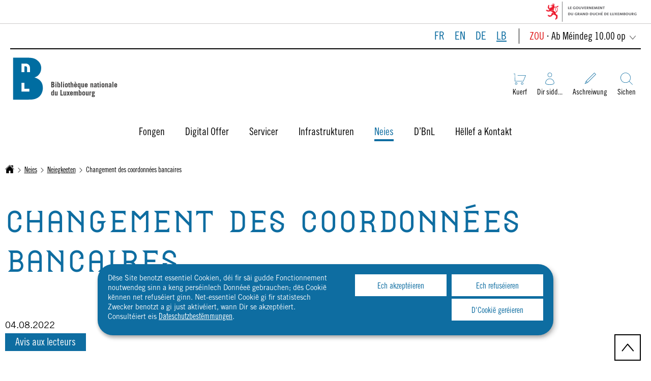

--- FILE ---
content_type: text/html
request_url: https://bnl.public.lu/lb/a-la-une/actualites/articles-actualites/2022/changement-coordonnees-bancaires.html
body_size: 19356
content:

<!DOCTYPE HTML>
<html class="no-js" dir="ltr" lang="lb">
<head>
  <meta charset="UTF-8"/>
  <script>
    !function (e) {
      var a = e.style
      e.className = 'js' + (void 0 == a.flexWrap && void 0 == a.WebkitFlexWrap && void 0 == a.msFlexWrap ? ' no-flexwrap' : '')
    }(document.documentElement)
  </script>
  <script>
    function cookieExists(name) {
      var cks = document.cookie.split(';');
      for (var i = 0; i < cks.length; i++) {
        if (cks[i].split('=')[0].trim() === name) {
          return true;
        }
      }
    }
    if (!cookieExists('isPublicWebsite')) {
      document.cookie = 'isPublicWebsite=true';
    }
  </script>
  <title>Changement des coordonnées bancaires - Bibliothèque nationale (BnL) - Luxembourg</title>
  
  
  
  <meta name="description" content="La Bibliothèque nationale tient à informer qu’elle changera ses coordonnées bancaires et que l’ancien compte bancaire ne sera plus fonctionnel à partir du 1er septembre 2022"/>
  <meta name="template" content="contentpage"/>
  <meta http-equiv="X-UA-Compatible" content="IE=edge"/>
  
  <meta name="viewport" content="width=device-width, initial-scale=1"/>
  
  
  <meta name="firstReleaseDate" content="2022/08/04 10:59:02"/>
<meta name="showInNews" content="true"/>
<meta name="ctie_filter_not_display_on_gouv" content="false"/>
<meta name="ctie_filter_year" content="2022"/>
<meta name="jcr:description" content="La Bibliothèque nationale tient à informer qu’elle changera ses coordonnées bancaires et que l’ancien compte bancaire ne sera plus fonctionnel à partir du 1er septembre 2022"/>
<meta name="ctie_filter_yearmonth" content="2022/08"/>
<meta name="autoDescription" content="false"/>
<meta name="jcr:title" content="Changement des coordonnées bancaires"/>
<meta name="ctie_filter_language" content="lb"/>
<meta name="contentLang" content="fr"/>
<meta name="newsType" content="tags_type_news:avis_lecteurs"/>

  <meta name="parentTitle" content="2022"/>
  
  <meta property="og:type" content="article"/>
  <meta property="og:title" content="Changement des coordonnées bancaires"/>
  <meta property="og:description" content="La Bibliothèque nationale tient à informer qu’elle changera ses coordonnées bancaires et que l’ancien compte bancaire ne sera plus fonctionnel à partir du 1er septembre 2022"/>
  <meta property="og:url" content="http://bnl.public.lu/lb/a-la-une/actualites/articles-actualites/2022/changement-coordonnees-bancaires.html"/>
  <meta property="og:image" content="http://bnl.public.lu/dam-assets/pictures/actualites/2022/202208-coordonnees-bancaires.jpg"/>
  <meta property="og:image:type" content="image/png"/>

  <meta property="externalUrl" content="http://bnl.public.lu/lb/a-la-une/actualites/articles-actualites/2022/changement-coordonnees-bancaires.html"/>
  <meta property="twitter:card" content="summary"/>
  <meta property="twitter:title" content="Changement des coordonnées bancaires"/>
  <meta property="twitter:description" content="La Bibliothèque nationale tient à informer qu’elle changera ses coordonnées bancaires et que l’ancien compte bancaire ne sera plus fonctionnel à partir du 1er septembre 2022"/>
  <meta property="twitter:url" content="http://bnl.public.lu/lb/a-la-une/actualites/articles-actualites/2022/changement-coordonnees-bancaires.html"/>
  <meta property="twitter:image" content="http://bnl.public.lu/dam-assets/pictures/actualites/2022/202208-coordonnees-bancaires.jpg"/>

  

  

  

  
    
        <meta name="typeOfContent" value="news"/>
        <meta property="newsType" content="tags_type_news:avis_lecteurs"/>
        <meta property="firstReleaseDate" content="04-08-2022"/>
    
    <meta property="firstReleaseDateHour" content="2022-08-04 10:59:2"/>

  
  


  
    
    

    

    
    
    
<link rel="stylesheet" href="/etc.clientlibs/bnl2022/clientlibs/clientlib-dependencies.css" type="text/css">
<link rel="stylesheet" href="/etc.clientlibs/bnl2022/clientlibs/base.css" type="text/css">



    

  
    <link rel="apple-touch-icon" sizes="180x180" href="/etc.clientlibs/bnl2022/clientlibs/base/resources/images/favicons/apple-touch-icon.png"/>
    <link rel="icon" type="image/png" sizes="192x192" href="/etc.clientlibs/bnl2022/clientlibs/base/resources/images/favicons/android-chrome-192x192.png"/>
    <link rel="icon" type="image/png" sizes="512x512" href="/etc.clientlibs/bnl2022/clientlibs/base/resources/images/favicons/android-chrome-512x512.png"/>
    <link rel="manifest" href="/etc.clientlibs/bnl2022/clientlibs/base/resources/images/favicons/site.webmanifest"/>
    <meta name="msapplication-TileColor" content="#ffffff"/>
    <meta name="theme-color" content="#ffffff"/>

  
    
        <script type="opt-in" data-type="application/javascript" data-name="adobedtm" data-src="//assets.adobedtm.com/990f8e50757a/ed50d80a4fe9/launch-d53fe1a30190.min.js" async>
        </script>
    

  
</head>
<body id="top" class="page basicpage ">


    



    





    
        
            
            
    
        

    








    
        
            
            
<div class="skiplinks">
    <nav role="navigation" aria-label="Quick access">
        <ul>
            
                <li data-href-child="#headernav">
                    <a href="#headernav" data-href="#headernav">Bei den Haaptmenü goen
                        <span aria-hidden="true"></span>
                    </a>
                </li>
            
                <li data-href-child="#headernav-mobile">
                    <a href="#headernav-mobile" data-href="#headernav-mobile">Bei den Haaptmenü goen
                        <span aria-hidden="true"></span>
                    </a>
                </li>
            
                <li data-href-child="#main">
                    <a href="#main" data-href="#main">Bei den Inhalt goen
                        <span aria-hidden="true"></span>
                    </a>
                </li>
            
        </ul>
    </nav>
</div>

    

            
        
    



    


<svg xmlns="http://www.w3.org/2000/svg" class="is-hidden iconset"><symbol id="icon-hierarchy-error" viewBox="0 0 24 24"><path d="M20.5 18c-.2-3.4-3-6-6.5-6h-2V5.9c1.4-.2 2.5-1.5 2.5-2.9 0-1.7-1.3-3-3-3s-3 1.3-3 3c0 1.5 1.1 2.7 2.5 2.9V12H9c-3.4 0-6.2 2.7-6.5 6-1.4.3-2.5 1.5-2.5 3 0 1.7 1.3 3 3 3s3-1.3 3-3c0-1.5-1.1-2.7-2.5-2.9C3.8 15.2 6.1 13 9 13h2v5.1c-1.4.2-2.5 1.5-2.5 2.9 0 1.7 1.3 3 3 3s3-1.3 3-3c0-1.5-1.1-2.7-2.5-2.9V13h2c2.9 0 5.2 2.2 5.5 5.1-1.4.2-2.5 1.4-2.5 2.9 0 1.7 1.3 3 3 3s3-1.3 3-3c0-1.5-1.1-2.7-2.5-3"/></symbol><symbol id="icon-home-breadcrumbs" viewBox="0 0 24 24"><path d="M20.1 7.4c.1.1.2.1.4.1.3 0 .5-.2.5-.5V2.5c0-.3-.2-.5-.5-.5H16c-.2 0-.4.1-.5.3s0 .4.1.5zM3 12.6V24h7v-7h4v7h7V12.6l-9-9z"/><path d="M23.9 12.7 12.4 1.1c-.2-.2-.5-.2-.7 0L.1 12.6c-.2.2-.2.5 0 .7s.5.2.7 0L12 2.2l11.1 11.1c.2.2.5.2.7 0 .2-.1.3-.4.1-.6"/></symbol><symbol id="icon-home-error" viewBox="0 0 24 24"><path d="M20.1 7.4c.1.1.2.1.4.1.3 0 .5-.2.5-.5V2.5c0-.3-.2-.5-.5-.5H16c-.2 0-.4.1-.5.3s0 .4.1.5zM3 12.6V24h7v-7h4v7h7V12.6l-9-9z"/><path d="M23.9 12.7 12.4 1.1c-.2-.2-.5-.2-.7 0L.1 12.6c-.2.2-.2.5 0 .7s.5.2.7 0L12 2.2l11.1 11.1c.2.2.5.2.7 0 .2-.1.3-.4.1-.6"/></symbol><symbol id="icon-search-anchor" viewBox="0 0 53.3 52.7"><path fill="#0e6da1" d="M22.2 1.7c-4.1 0-8 1.2-11.4 3.5-3.3 2.2-5.9 5.3-7.4 9-2.7 6.4-2 13.6 1.9 19.4 2.2 3.3 5.3 5.9 9 7.4 6.4 2.7 13.6 2 19.4-1.9 3.3-2.2 5.9-5.3 7.4-9 2.7-6.4 2-13.6-1.9-19.4-2.2-3.3-5.3-5.9-9-7.4-2.6-1-5.3-1.6-8-1.6m0-1.7c12.2 0 22.2 9.9 22.2 22.2s-9.9 22.2-22.2 22.2S0 34.4 0 22.2C0 9.9 9.9 0 22.2 0"/><path fill="#0e6da1" d="M52.1 52.7 37 37.6l1.2-1.2 15.1 15.1z"/></symbol><symbol id="icon-search-button" viewBox="0 0 44.4 43.9"><path d="M44.4 42.2 32.6 30.4c2.7-3.3 4.3-7.4 4.3-11.9C37 8.3 28.7 0 18.5 0q-3.75 0-7.2 1.5C2 5.4-2.4 16.2 1.5 25.5c3.9 9.4 14.7 13.9 24.2 10 2-.8 3.7-2 5.3-3.4l11.8 11.8zm-32.2-8.9c-2.9-1.2-5.3-3.2-7.1-5.8-3-4.5-3.6-10.2-1.5-15.2C4.8 9.4 6.8 7 9.4 5.2c4.5-3 10.2-3.6 15.2-1.5 2.9 1.2 5.3 3.2 7.1 5.8 3 4.5 3.6 10.2 1.5 15.2-1.2 2.9-3.2 5.3-5.8 7.1-2.7 1.8-5.8 2.7-9 2.7-2.1.1-4.2-.4-6.2-1.2"/></symbol><symbol id="icon-email-error" viewBox="0 0 24 24"><g><path d="m22.7 5-10.4 8.4c-.1.1-.2.1-.3.1s-.2 0-.3-.1L1.3 5c-.2.3-.3.6-.3 1v11c0 1.1.9 2 2 2h18c1.1 0 2-.9 2-2V6c0-.4-.1-.7-.3-1"/><path d="M22 4.3c-.3-.2-.6-.3-1-.3H3c-.4 0-.7.1-1 .3l10 8.1z"/></g><g display="none"><g fill="none" stroke="#000" stroke-linecap="round" stroke-linejoin="round" stroke-miterlimit="10" display="inline"><path d="M22.5 17c0 .8-.7 1.5-1.5 1.5H3c-.8 0-1.5-.7-1.5-1.5V6c0-.8.7-1.5 1.5-1.5h18c.8 0 1.5.7 1.5 1.5z"/><path d="m22 5-10 8L2 5"/></g></g></symbol><symbol id="icon-navigation-anchor" viewBox="0 0 26 20.8"><path fill="#006da1" d="M0 0h26v1.1H0zm0 9.9h26V11H0zm0 9.8h26v1.1H0z"/></symbol><symbol id="icon-navigation-close" viewBox="0 0 19.2 19.2"><path fill="#006da1" d="m.8 0 18.4 18.4-.8.8L0 .8z"/><path fill="#006da1" d="M0 18.4 18.4 0l.8.8L.8 19.2z"/></symbol><symbol id="icon-subnav-anchor" viewBox="0 0 24 24"><path d="M23 11H13V1c0-.6-.4-1-1-1s-1 .4-1 1v10H1c-.6 0-1 .4-1 1s.4 1 1 1h10v10c0 .6.4 1 1 1s1-.4 1-1V13h10c.6 0 1-.4 1-1s-.4-1-1-1"/></symbol><symbol id="icon-subnav-close" viewBox="0 0 19.2 19.2"><path fill="#006da1" d="m.8 0 18.4 18.4-.8.8L0 .8z"/><path fill="#006da1" d="M0 18.4 18.4 0l.8.8L.8 19.2z"/></symbol><symbol id="icon-langswitch" viewBox="0 0 24 24"><path d="M21.1 4.2c-.5 1.3-1.4 3.5-2.9 4.2q-.15.15-.3 0c-1.1-.3-2.1.1-2.7.4.2.3.5.8.7 1.8.2.1.6 0 .8-.1s.4-.1.6.1c1.2 1.2-.4 2.8-1.3 3.8l-.5.5.1.1c.2.2.5.5.6.9 0 .3-.1.6-.4.8-.5.5-1 .8-1.4 1-.1 1.7-1.4 2.7-3.5 2.7-1 0-2-2.5-2-3 0-.4.2-.7.3-1 .1-.2.2-.4.2-.5 0-.2-.4-.7-.9-1.1-.1-.1-.1-.2-.1-.4 0-.4-.1-.7-.2-.9-.3-.2-.8-.2-1.5-.2h-.8c-1.6 0-2-1.6-2-2.5 0-.2 0-3.9 2.9-4.5 1.3-.3 2.2-.2 2.7.2.3.4.4.6.5.7.5.4 1.5.2 2.3 0 .3-.1.5-.1.8-.2.1-.8.1-1.7 0-2-.6.3-1.2.3-1.7 0q-.75-.45-.9-1.5C10.4 2.1 13.1.9 15 .3c-1-.3-2-.4-3.1-.4C5.4 0 0 5.4 0 12s5.4 12 12 12 12-5.4 12-12c0-3-1.1-5.7-2.9-7.8"/></symbol><symbol id="icon-back-to-top" viewBox="0 0 24 24"><path d="M1.5 19.5c-.2 0-.4-.1-.6-.2-.4-.3-.5-1-.1-1.4l10.5-13c.2-.2.5-.4.8-.4s.6.1.8.4l11 13c.4.4.3 1.1-.1 1.4-.4.4-1.1.3-1.4-.1L12 7.1l-9.7 12c-.2.3-.5.4-.8.4"/></symbol><symbol id="icon-langswitch-button" viewBox="0 0 24 24"><path d="M12 19.5c-.3 0-.6-.1-.8-.4l-11-13c-.4-.4-.3-1.1.1-1.4.4-.4 1.1-.3 1.4.1L12 17 22.2 4.9c.4-.4 1-.5 1.4-.1s.5 1 .1 1.4l-11 13c-.1.2-.4.3-.7.3"/></symbol><symbol id="icon-dropdown-button" viewBox="0 0 24 24"><path d="M12 19.5c-.3 0-.6-.1-.8-.4l-11-13c-.4-.4-.3-1.1.1-1.4.4-.4 1.1-.3 1.4.1L12 17 22.2 4.9c.4-.4 1-.5 1.4-.1s.5 1 .1 1.4l-11 13c-.1.2-.4.3-.7.3"/></symbol><symbol id="icon-previous-pagination" viewBox="0 0 24 24"><path d="M18.5 24c-.2 0-.5-.1-.6-.2l-13-11c-.2-.2-.4-.5-.4-.8s.1-.6.4-.8l13-11c.4-.4 1.1-.3 1.4.1.4.4.3 1.1-.1 1.4L7 12l12.1 10.2c.4.4.5 1 .1 1.4-.1.3-.4.4-.7.4"/></symbol><symbol id="icon-next-pagination" viewBox="0 0 24 24"><path d="M5.5 24c-.3 0-.6-.1-.8-.4-.4-.4-.3-1.1.1-1.4L17 12 4.9 1.8c-.4-.4-.5-1-.1-1.4s1-.5 1.4-.1l13 11c.2.2.4.5.4.8s-.1.6-.4.8l-13 11c-.2 0-.5.1-.7.1"/></symbol><symbol id="icon-remove-shop" viewBox="0 0 24 24"><path d="m17.2 12 6.7-6.6c.1-.1.1-.3.1-.4s-.1-.3-.1-.4L19.4.1c-.1 0-.2-.1-.4-.1-.1 0-.3.1-.4.1L12 6.8 5.4.1C5.3 0 5.2 0 5 0c-.1 0-.2 0-.3.1L.2 4.6c-.2.2-.2.5 0 .7L6.8 12 .1 18.6c-.2.2-.2.5 0 .7l4.5 4.5c.1.1.3.2.4.2s.3-.1.4-.1l6.7-6.6 6.6 6.7h.3c.1 0 .3 0 .4-.1l4.5-4.5c.2-.2.2-.5 0-.7z"/><g display="none"><path fill="none" stroke="#000" stroke-linecap="round" stroke-linejoin="round" stroke-miterlimit="10" d="m7.5 12-7 7L5 23.5l7-7 7 7 4.5-4.5-7-7 7-7L19 .5l-7 7-7-7L.5 5z" display="inline"/></g></symbol><symbol id="icon-book-borrow" viewBox="0 0 48.1 45.7"><path fill="#006da1" d="M46.1 0H4C1.8 0 0 1.8 0 4v37.7c0 2.2 1.8 4 4 4h44.1V2c0-1.1-.9-2-2-2m.5 44.2H4c-1.4 0-2.5-1.1-2.5-2.5v-6.4c0-1.4 1.1-2.5 2.5-2.5h42.6v11.4M4 31.3c-1 0-1.8.3-2.5.9V4c0-1.4 1.1-2.5 2.5-2.5h42.1c.3 0 .5.2.5.5v29.3z"/></symbol><symbol id="icon-book-download" viewBox="0 0 60.4 46.5"><path fill="#006da1" d="M60.4 46.5H0V18.3h1.5V45h57.4V18.3h1.5z"/><path fill="#006da1" d="m30.2 33.1-.5-.5-14.2-14.2 1.1-1.1L30.2 31l13.6-13.6 1.1 1.1z"/><path fill="#006da1" d="M30.9 32h-1.5V0h1.5z"/></symbol><symbol id="icon-book-order" viewBox="0 0 49.2 47.7"><path fill="#006da1" d="M9.9 40c-1.7 0-3.1 1.4-3.1 3.1s1.4 3.1 3.1 3.1 3.1-1.4 3.1-3.1S11.6 40 9.9 40m0-1.5c2.5 0 4.6 2 4.6 4.6s-2 4.6-4.6 4.6-4.6-2-4.6-4.6 2.1-4.6 4.6-4.6M34.3 40c-1.7 0-3.1 1.4-3.1 3.1s1.4 3.1 3.1 3.1 3.1-1.4 3.1-3.1S36 40 34.3 40m0-1.5c2.5 0 4.6 2 4.6 4.6s-2 4.6-4.6 4.6-4.6-2-4.6-4.6 2.1-4.6 4.6-4.6M5.7 4.9V3.4H0v1.5h4.6v29.7h34.8l9.8-24.4H16v1.5h30.9l-8.6 21.4H6.1z"/></symbol><symbol id="icon-logo-facebook" viewBox="0 0 24 24"><path d="M24 12c0-6.6-5.4-12-12-12S0 5.4 0 12c0 6 4.4 11 10.1 11.9v-8.4h-3V12h3V9.4c0-3 1.8-4.7 4.5-4.7 1.3 0 2.7.2 2.7.2v3h-1.5c-1.5 0-2 .9-2 1.9V12h3.3l-.5 3.5h-2.8v8.4C19.6 23 24 18 24 12"/></symbol><symbol id="icon-logo-blueskycustom" viewBox="0 0 568 500.117"><path d="M123.121 33.664C188.241 82.553 258.281 181.68 284 234.873c25.719-53.192 95.759-152.32 160.879-201.21C491.866-1.611 568-28.907 568 57.947c0 17.346-9.945 145.713-15.778 166.555-20.275 72.453-94.155 90.933-159.875 79.748 114.875 19.55 144.097 84.31 80.986 149.07-119.86 122.992-172.272-30.86-185.702-70.281-2.462-7.227-3.614-10.608-3.631-7.733-.017-2.875-1.169.506-3.631 7.733-13.43 39.422-65.842 193.273-185.702 70.28-63.111-64.76-33.89-129.52 80.986-149.07-65.72 11.185-139.6-7.295-159.875-79.748C9.945 203.659 0 75.291 0 57.946 0-28.906 76.135-1.612 123.121 33.664"/></symbol><symbol id="icon-logo-google-plus" viewBox="0 0 24 24"><g><path d="M11.4 12.9c-.7-.5-1.4-1.3-1.4-1.5 0-.4 0-.6 1-1.4 1.2-1 1.9-2.2 1.9-3.6 0-1.2-.4-2.3-1-3h.5c.1 0 .2 0 .3-.1l1.4-1c.2-.1.2-.3.2-.5-.1-.2-.2-.3-.5-.3H7.6c-.7 0-1.3.1-2 .3-2.2.8-3.8 2.7-3.8 4.7 0 2.8 2.1 4.8 5 4.9-.1.2-.1.4-.1.6q0 .6.3 1.2h-.1c-2.7 0-5.2 1.3-6.1 3.3-.2.5-.4 1-.4 1.6 0 .5.1 1 .4 1.4.6 1 1.8 1.9 3.5 2.3.9.2 1.8.3 2.8.3.9 0 1.7-.1 2.5-.3 2.4-.7 4-2.5 4-4.5.1-2-.5-3.2-2.2-4.4m-7.7 4.5c0-1.4 1.8-2.7 3.9-2.7h.1c.5 0 .9.1 1.3.2.1.1.3.2.4.3 1 .7 1.6 1.1 1.8 1.8 0 .2.1.3.1.5 0 1.8-1.3 2.7-4 2.7-2.1 0-3.6-1.2-3.6-2.8M5.6 3.9c.3-.4.8-.6 1.2-.6h.1c1.3 0 2.6 1.5 2.9 3.3.1 1-.1 2-.6 2.5-.4.5-.8.7-1.3.7C6.5 9.7 5.2 8.2 5 6.4c-.2-1 0-1.9.6-2.5M23.5 9.5h-3v-3h-2v3h-3v2h3v3h2v-3h3z"/></g><g display="none"><g fill="none" stroke="#000" stroke-linejoin="round" stroke-miterlimit="10" display="inline"><path d="M11.4 12.9c-.7-.5-1.4-1.3-1.4-1.5 0-.4 0-.6 1-1.4 1.2-1 1.9-2.2 1.9-3.6 0-1.2-.4-2.3-1-3h.5c.1 0 .2 0 .3-.1l1.4-1c.2-.1.2-.3.2-.5-.1-.2-.2-.3-.5-.3H7.6c-.7 0-1.3.1-2 .3-2.2.8-3.8 2.7-3.8 4.7 0 2.8 2.1 4.8 5 4.9-.1.2-.1.4-.1.6q0 .6.3 1.2h-.1c-2.7 0-5.2 1.3-6.1 3.3-.2.5-.4 1-.4 1.6 0 .5.1 1 .4 1.4.6 1 1.8 1.9 3.5 2.3.9.2 1.8.3 2.8.3.9 0 1.7-.1 2.5-.3 2.4-.7 4-2.5 4-4.5.1-2-.5-3.2-2.2-4.4zm-7.7 4.5c0-1.4 1.8-2.7 3.9-2.7h.1c.5 0 .9.1 1.3.2.1.1.3.2.4.3 1 .7 1.6 1.1 1.8 1.8 0 .2.1.3.1.5 0 1.8-1.3 2.7-4 2.7-2.1 0-3.6-1.2-3.6-2.8zM5.6 3.9c.3-.4.8-.6 1.2-.6h.1c1.3 0 2.6 1.5 2.9 3.3.1 1-.1 2-.6 2.5-.4.5-.8.7-1.3.7C6.5 9.7 5.2 8.2 5 6.4c-.2-1 0-1.9.6-2.5zM23.5 9.5h-3v-3h-2v3h-3v2h3v3h2v-3h3z"/></g></g></symbol><symbol id="icon-logo-linkedin" viewBox="0 0 24 24"><path d="M20.4 20.4h-3.5v-5.5c0-1.3 0-3.1-1.9-3.1s-2.1 1.4-2.1 2.9v5.6H9.4V8.9h3.4v1.5c.7-1.2 2-1.9 3.3-1.9 3.5 0 4.2 2.4 4.2 5.4zm-15-13c-1.2 0-2-.9-2-2s.9-2 2-2 2 .9 2 2c.1 1.1-.9 2-2 2m1.7 13H3.6V8.9h3.5zM22.2 0H1.8C.9 0 .1.7.1 1.8v20.5c0 .9.8 1.8 1.8 1.8h20.4c.9 0 1.8-.7 1.8-1.8V1.8C23.9.7 23.1 0 22.2 0"/></symbol><symbol id="icon-logo-instagram" viewBox="0 0 24 24"><circle cx="12" cy="12" r="4"/><path d="M23.9 7.1c-.1-1.3-.3-2.1-.6-2.9-.2-.9-.6-1.5-1.3-2.2S20.7.9 19.9.6 18.3.1 17 0h-5C8.7 0 8.3 0 7 .1 5.8.1 4.9.3 4.1.6S2.7 1.4 2 2 .9 3.4.6 4.1c-.3.8-.5 1.7-.5 3C0 8.3 0 8.7 0 12s0 3.7.1 4.9c.1 1.3.3 2.1.6 2.9.2.8.6 1.5 1.3 2.2s1.3 1.1 2.1 1.4 1.6.5 2.9.6h5c3.3 0 3.7 0 4.9-.1 1.3-.1 2.1-.3 2.9-.6s1.5-.7 2.1-1.4c.7-.7 1.1-1.3 1.4-2.1s.5-1.6.6-2.9c.1-1.2.1-1.6.1-4.9s0-3.7-.1-4.9M12 18.2c-3.4 0-6.2-2.8-6.2-6.2S8.6 5.8 12 5.8s6.2 2.8 6.2 6.2-2.8 6.2-6.2 6.2M18.4 7c-.8 0-1.4-.6-1.4-1.4s.6-1.4 1.4-1.4 1.4.6 1.4 1.4S19.2 7 18.4 7"/></symbol><symbol id="icon-logo-rss" viewBox="0 0 24 24"><g><path d="M12.5 24h-1c0-6.4-5.2-11.5-11.5-11.5v-1c6.9 0 12.5 5.6 12.5 12.5M0 18.5V24h5.5c0-3.4-2.1-5.5-5.5-5.5"/><path d="M20 24h-1C19 13.5 10.5 5 0 5V4c11 0 20 9 20 20"/></g><g display="none"><g fill="none" stroke="#000" stroke-linejoin="round" stroke-miterlimit="10" display="inline"><path d="M0 12c6.6 0 12 5.4 12 12M5 23.5C5 21 3 19 .5 19v4.5zM0 4.5c10.8 0 19.5 8.7 19.5 19.5"/></g></g></symbol><symbol id="icon-logo-twitter" viewBox="0 0 24 24"><path d="M12.1 10.9 8.6 5.8H6.7l4.4 6.3.5.8 3.8 5.4h1.9l-4.6-6.6z"/><path d="M12 0C5.4 0 0 5.4 0 12s5.4 12 12 12 12-5.4 12-12S18.6 0 12 0m2.8 19.2L11 13.6l-4.8 5.6H5l5.5-6.4-5.5-8h4.2l3.6 5.3 4.5-5.3h1.2l-5.2 6.1 5.7 8.2h-4.2z"/></symbol><symbol id="icon-logo-email" viewBox="0 0 24 24"><g><path d="m22.7 5-10.4 8.4c-.1.1-.2.1-.3.1s-.2 0-.3-.1L1.3 5c-.2.3-.3.6-.3 1v11c0 1.1.9 2 2 2h18c1.1 0 2-.9 2-2V6c0-.4-.1-.7-.3-1"/><path d="M22 4.3c-.3-.2-.6-.3-1-.3H3c-.4 0-.7.1-1 .3l10 8.1z"/></g><g display="none"><g fill="none" stroke="#000" stroke-linecap="round" stroke-linejoin="round" stroke-miterlimit="10" display="inline"><path d="M22.5 17c0 .8-.7 1.5-1.5 1.5H3c-.8 0-1.5-.7-1.5-1.5V6c0-.8.7-1.5 1.5-1.5h18c.8 0 1.5.7 1.5 1.5z"/><path d="m22 5-10 8L2 5"/></g></g></symbol><symbol id="icon-logo-print" viewBox="0 0 24 24"><g><circle cx="3.5" cy="10.5" r=".5"/><path d="M21.5 7h-19C1.1 7 0 8.1 0 9.5v6C0 16.9 1.1 18 2.5 18H5v4.5c0 .3.2.5.5.5h13c.3 0 .5-.2.5-.5V18h2.5c1.4 0 2.5-1.1 2.5-2.5v-6C24 8.1 22.9 7 21.5 7m-18 5c-.8 0-1.5-.7-1.5-1.5S2.7 9 3.5 9 5 9.7 5 10.5 4.3 12 3.5 12M18 22H6v-7h12zM5.5 6h13c.3 0 .5-.2.5-.5v-1c0-.1-.1-.3-.1-.4l-3-3c-.1 0-.3-.1-.4-.1h-10c-.3 0-.5.2-.5.5v4c0 .3.2.5.5.5m10-4.5 3 3h-3z"/><path d="M7.5 17h9c.3 0 .5-.2.5-.5s-.2-.5-.5-.5h-9c-.3 0-.5.2-.5.5s.2.5.5.5M7.5 19h9c.3 0 .5-.2.5-.5s-.2-.5-.5-.5h-9c-.3 0-.5.2-.5.5s.2.5.5.5M7.5 21h9c.3 0 .5-.2.5-.5s-.2-.5-.5-.5h-9c-.3 0-.5.2-.5.5s.2.5.5.5"/></g><g display="none"><g fill="none" stroke="#000" stroke-linecap="round" stroke-linejoin="round" stroke-miterlimit="10" display="inline"><path d="M5.5 17.5h-3c-1.1 0-2-.9-2-2v-6c0-1.1.9-2 2-2h19c1.1 0 2 .9 2 2v6c0 1.1-.9 2-2 2h-3M5.5 5.5v-4h10l3 3v1"/><path d="M5.5 14.5h13v8h-13z"/><circle cx="3.5" cy="10.5" r="1"/><path d="M7.5 16.5h9M7.5 18.5h9M7.5 20.5h9M15.5 1.5v3h3"/></g></g></symbol><symbol id="icon-logo-youtube" viewBox="0 0 24 24"><path d="M20.1 4H3.9C1.8 4 0 5.8 0 7.9V17c0 2.2 1.8 4 3.9 4H20c2.2 0 3.9-1.8 3.9-3.9V7.9C24 5.8 22.2 4 20.1 4m-3.6 8.5-6.8 4.3c-.1.1-.2.1-.3.1s-.2 0-.2-.1c-.1 0-.2-.2-.2-.4V7.8c0-.2.1-.4.3-.4.2-.1.4-.1.5 0l6.8 4.3c.1.1.2.3.2.4s-.1.3-.3.4"/><g display="none"><path fill="none" stroke="#000" stroke-linejoin="round" stroke-miterlimit="10" d="M23.5 7.9c0-1.9-1.5-3.4-3.4-3.4H3.9C2 4.5.5 6 .5 7.9V17c0 1.9 1.5 3.4 3.4 3.4H20c1.9 0 3.4-1.5 3.4-3.4l.1-9.1zm-14 8.5V7.8l6.8 4.3z" display="inline"/></g></symbol><symbol id="icon-external-link" viewBox="0 0 24 24"><path d="M17 12.5c-.6 0-1 .4-1 1V19H5V8h5.5c.6 0 1-.4 1-1s-.4-1-1-1H4c-.6 0-1 .4-1 1v13c0 .6.4 1 1 1h13c.6 0 1-.4 1-1v-6.5c0-.6-.4-1-1-1"/><path d="M20.9 3.6c-.1-.2-.3-.4-.5-.5-.1-.1-.3-.1-.4-.1h-6c-.6 0-1 .4-1 1s.4 1 1 1h3.6L6.8 15.8c-.4.4-.4 1 0 1.4.2.2.5.3.7.3s.5-.1.7-.3L19 6.4V10c0 .6.4 1 1 1s1-.4 1-1V4c0-.1 0-.3-.1-.4"/></symbol><symbol id="icon-arrow-left" viewBox="0 0 24 24"><path d="M18.5 24c-.2 0-.5-.1-.6-.2l-13-11c-.2-.2-.4-.5-.4-.8s.1-.6.4-.8l13-11c.4-.4 1.1-.3 1.4.1.4.4.3 1.1-.1 1.4L7 12l12.1 10.2c.4.4.5 1 .1 1.4-.1.3-.4.4-.7.4"/></symbol><symbol id="icon-arrow-right" viewBox="0 0 24 24"><path d="M5.5 24c-.3 0-.6-.1-.8-.4-.4-.4-.3-1.1.1-1.4L17 12 4.9 1.8c-.4-.4-.5-1-.1-1.4s1-.5 1.4-.1l13 11c.2.2.4.5.4.8s-.1.6-.4.8l-13 11c-.2 0-.5.1-.7.1"/></symbol><symbol id="icon-album-infos-download" viewBox="0 0 24 24"><path d="M11.6 18.9c.1.1.2.1.4.1.1 0 .3-.1.4-.1l7-7c.1-.1.2-.4.1-.5-.1-.3-.3-.4-.5-.4h-3V.5c0-.3-.2-.5-.5-.5h-7c-.3 0-.5.2-.5.5V11H5c-.2 0-.4.1-.5.3s0 .4.1.5z"/><path d="M23 17.5c-.6 0-1 .4-1 1V22H2v-3.5c0-.6-.4-1-1-1s-1 .4-1 1V23c0 .6.4 1 1 1h22c.6 0 1-.4 1-1v-4.5c0-.6-.4-1-1-1"/></symbol><symbol id="icon-slideshow-download" viewBox="0 0 24 24"><path d="M11.6 18.9c.1.1.2.1.4.1.1 0 .3-.1.4-.1l7-7c.1-.1.2-.4.1-.5-.1-.3-.3-.4-.5-.4h-3V.5c0-.3-.2-.5-.5-.5h-7c-.3 0-.5.2-.5.5V11H5c-.2 0-.4.1-.5.3s0 .4.1.5z"/><path d="M23 17.5c-.6 0-1 .4-1 1V22H2v-3.5c0-.6-.4-1-1-1s-1 .4-1 1V23c0 .6.4 1 1 1h22c.6 0 1-.4 1-1v-4.5c0-.6-.4-1-1-1"/></symbol><symbol id="icon-gallery-album-download" viewBox="0 0 24 24"><path d="M11.6 18.9c.1.1.2.1.4.1.1 0 .3-.1.4-.1l7-7c.1-.1.2-.4.1-.5-.1-.3-.3-.4-.5-.4h-3V.5c0-.3-.2-.5-.5-.5h-7c-.3 0-.5.2-.5.5V11H5c-.2 0-.4.1-.5.3s0 .4.1.5z"/><path d="M23 17.5c-.6 0-1 .4-1 1V22H2v-3.5c0-.6-.4-1-1-1s-1 .4-1 1V23c0 .6.4 1 1 1h22c.6 0 1-.4 1-1v-4.5c0-.6-.4-1-1-1"/></symbol><symbol id="icon-gallery-album-category" viewBox="0 0 24 24"><path d="M.5 0C.4 0 .2.1.1.2c0 0-.1.2-.1.3V9c0 .1.1.3.1.4l14.5 14.5c.2.1.3.1.4.1h.1c.2 0 .3-.2.4-.3l1.9-6.2 6.2-1.9c.2-.1.3-.2.3-.4s0-.4-.1-.5L9.3.2C9.3.1 9.1 0 9 0zm5 8C4.1 8 3 6.9 3 5.5S4.1 3 5.5 3 8 4.1 8 5.5 6.9 8 5.5 8"/></symbol><symbol id="icon-box-organization-address" viewBox="0 0 24 24"><path d="M12 0C7.6 0 4 3.6 4 8c0 4.2 7.3 15.3 7.6 15.8.1.1.2.2.4.2s.3-.1.4-.2C12.7 23.3 20 12.3 20 8c0-4.4-3.6-8-8-8m0 11.5c-1.9 0-3.5-1.6-3.5-3.5s1.6-3.5 3.5-3.5 3.5 1.6 3.5 3.5-1.6 3.5-3.5 3.5"/></symbol><symbol id="icon-box-organization-phone" viewBox="0 0 24 24"><g><path d="M17.5 15.6c0-.2-.1-.4-.2-.5L16 13.7c-.2-.2-.3-.2-.5-.2s-.5.1-.7.3l-.5.5c-.2.2-.5.2-.7 0-1.5-1.2-2.9-2.6-4.1-4.1-.2-.2-.1-.5 0-.7L10 9q.3-.3.3-.6c0-.2-.1-.4-.2-.5L8.9 6.7c-.1-.2-.3-.2-.5-.2q-.3 0-.6.3l-.8.8c-.5.5-.7 1.3-.3 1.8 2 3.2 4.7 5.9 7.9 7.9.5.3 1.3.2 1.8-.3l.3-.3.5-.5q.3-.3.3-.6"/><path d="M12 0C5.4 0 0 5.4 0 12s5.4 12 12 12 12-5.4 12-12S18.6 0 12 0m8.4 17.8c-.2.2-.5.3-.7.1s-.3-.5-.1-.7c1.1-1.5 1.6-3.3 1.6-5.2 0-5.1-4.1-9.2-9.2-9.2S2.8 6.9 2.8 12s4.1 9.2 9.2 9.2c2.4 0 4-.6 4.6-1.8.3-.5.3-1.1.3-1.5-.5.4-1 .6-1.6.6-.4 0-.9-.1-1.2-.3-3.3-2.1-6.1-4.9-8.2-8.2-.6-1-.5-2.3.4-3.1l.8-.8c.7-.7 1.9-.8 2.5-.1l1.3 1.3c.3.3.5.8.5 1.3s-.2.9-.6 1.3l-.1.1q1.5 1.8 3.3 3.3l.2-.2c.7-.7 1.9-.7 2.5-.1l1.3 1.3c.3.3.5.8.5 1.3s-.2.9-.6 1.3l-.2.2c.2.6.3 1.6-.1 2.5-.5 1.2-1.9 2.6-5.6 2.6-5.6 0-10.2-4.6-10.2-10.2S6.4 1.8 12 1.8 22.2 6.4 22.2 12c0 2.1-.6 4.1-1.8 5.8"/></g><g display="none"><g fill="none" stroke="#000" stroke-linecap="round" stroke-linejoin="round" stroke-miterlimit="10" display="inline"><path d="M10.2 9c.6-.6.7-1.6.1-2.2L8.8 5.3c-.6-.6-1.6-.5-2.2.1l-.9 1c-.8.8-1 2-.4 2.9 2.4 3.8 5.7 7.1 9.5 9.5.9.6 2.1.4 2.9-.4l.9-.9c.6-.6.7-1.6.1-2.2l-1.5-1.5c-.6-.6-1.5-.5-2.2.1l-.6.6c-1.7-1.4-3.4-3-4.7-4.7z"/><path d="M18 18c.5.5 1.6 5.5-6 5.5C5.6 23.5.5 18.4.5 12S5.6.5 12 .5 23.5 5.6 23.5 12c0 2.4-.7 4.7-2 6.5"/></g></g></symbol><symbol id="icon-box-organization-fax" viewBox="0 0 24 24"><path d="M0 7.5v13c0 .8.7 1.5 1.5 1.5H2V6h-.5C.7 6 0 6.7 0 7.5M7.5 3H6V.5c0-.3-.2-.5-.5-.5S5 .2 5 .5v2.6c-1.1.2-2 1.2-2 2.4v16C3 22.9 4.1 24 5.5 24h2c1.4 0 2.5-1.1 2.5-2.5v-16C10 4.1 8.9 3 7.5 3M21.5 6H11v16h10.5c.8 0 1.5-.7 1.5-1.5v-13c0-.8-.7-1.5-1.5-1.5M14 18h-1v-1h1zm0-2h-1v-1h1zm0-2h-1v-1h1zm3 4h-1v-1h1zm0-2h-1v-1h1zm0-2h-1v-1h1zm3 4h-1v-1h1zm0-2h-1v-1h1zm0-2h-1v-1h1zm0-3.5c0 .3-.2.5-.5.5h-6c-.3 0-.5-.2-.5-.5v-2c0-.3.2-.5.5-.5h6c.3 0 .5.2.5.5z"/><path d="M22 6.5h-1V2.7L18.8 1H13v5.5h-1v-6c0-.3.2-.5.5-.5H19c.1 0 .2 0 .3.1l2.5 2c.1.1.2.2.2.4z"/><path d="M14 2h3.5v1H14zM14 4h6v1h-6z"/></symbol><symbol id="icon-box-organization-email" viewBox="0 0 24 24"><g><path d="m22.7 5-10.4 8.4c-.1.1-.2.1-.3.1s-.2 0-.3-.1L1.3 5c-.2.3-.3.6-.3 1v11c0 1.1.9 2 2 2h18c1.1 0 2-.9 2-2V6c0-.4-.1-.7-.3-1"/><path d="M22 4.3c-.3-.2-.6-.3-1-.3H3c-.4 0-.7.1-1 .3l10 8.1z"/></g><g display="none"><g fill="none" stroke="#000" stroke-linecap="round" stroke-linejoin="round" stroke-miterlimit="10" display="inline"><path d="M22.5 17c0 .8-.7 1.5-1.5 1.5H3c-.8 0-1.5-.7-1.5-1.5V6c0-.8.7-1.5 1.5-1.5h18c.8 0 1.5.7 1.5 1.5z"/><path d="m22 5-10 8L2 5"/></g></g></symbol><symbol id="icon-geoportail-phone" viewBox="0 0 24 24"><g><path d="M17.5 15.6c0-.2-.1-.4-.2-.5L16 13.7c-.2-.2-.3-.2-.5-.2s-.5.1-.7.3l-.5.5c-.2.2-.5.2-.7 0-1.5-1.2-2.9-2.6-4.1-4.1-.2-.2-.1-.5 0-.7L10 9q.3-.3.3-.6c0-.2-.1-.4-.2-.5L8.9 6.7c-.1-.2-.3-.2-.5-.2q-.3 0-.6.3l-.8.8c-.5.5-.7 1.3-.3 1.8 2 3.2 4.7 5.9 7.9 7.9.5.3 1.3.2 1.8-.3l.3-.3.5-.5q.3-.3.3-.6"/><path d="M12 0C5.4 0 0 5.4 0 12s5.4 12 12 12 12-5.4 12-12S18.6 0 12 0m8.4 17.8c-.2.2-.5.3-.7.1s-.3-.5-.1-.7c1.1-1.5 1.6-3.3 1.6-5.2 0-5.1-4.1-9.2-9.2-9.2S2.8 6.9 2.8 12s4.1 9.2 9.2 9.2c2.4 0 4-.6 4.6-1.8.3-.5.3-1.1.3-1.5-.5.4-1 .6-1.6.6-.4 0-.9-.1-1.2-.3-3.3-2.1-6.1-4.9-8.2-8.2-.6-1-.5-2.3.4-3.1l.8-.8c.7-.7 1.9-.8 2.5-.1l1.3 1.3c.3.3.5.8.5 1.3s-.2.9-.6 1.3l-.1.1q1.5 1.8 3.3 3.3l.2-.2c.7-.7 1.9-.7 2.5-.1l1.3 1.3c.3.3.5.8.5 1.3s-.2.9-.6 1.3l-.2.2c.2.6.3 1.6-.1 2.5-.5 1.2-1.9 2.6-5.6 2.6-5.6 0-10.2-4.6-10.2-10.2S6.4 1.8 12 1.8 22.2 6.4 22.2 12c0 2.1-.6 4.1-1.8 5.8"/></g><g display="none"><g fill="none" stroke="#000" stroke-linecap="round" stroke-linejoin="round" stroke-miterlimit="10" display="inline"><path d="M10.2 9c.6-.6.7-1.6.1-2.2L8.8 5.3c-.6-.6-1.6-.5-2.2.1l-.9 1c-.8.8-1 2-.4 2.9 2.4 3.8 5.7 7.1 9.5 9.5.9.6 2.1.4 2.9-.4l.9-.9c.6-.6.7-1.6.1-2.2l-1.5-1.5c-.6-.6-1.5-.5-2.2.1l-.6.6c-1.7-1.4-3.4-3-4.7-4.7z"/><path d="M18 18c.5.5 1.6 5.5-6 5.5C5.6 23.5.5 18.4.5 12S5.6.5 12 .5 23.5 5.6 23.5 12c0 2.4-.7 4.7-2 6.5"/></g></g></symbol><symbol id="icon-geoportail-email" viewBox="0 0 24 24"><g><path d="m22.7 5-10.4 8.4c-.1.1-.2.1-.3.1s-.2 0-.3-.1L1.3 5c-.2.3-.3.6-.3 1v11c0 1.1.9 2 2 2h18c1.1 0 2-.9 2-2V6c0-.4-.1-.7-.3-1"/><path d="M22 4.3c-.3-.2-.6-.3-1-.3H3c-.4 0-.7.1-1 .3l10 8.1z"/></g><g display="none"><g fill="none" stroke="#000" stroke-linecap="round" stroke-linejoin="round" stroke-miterlimit="10" display="inline"><path d="M22.5 17c0 .8-.7 1.5-1.5 1.5H3c-.8 0-1.5-.7-1.5-1.5V6c0-.8.7-1.5 1.5-1.5h18c.8 0 1.5.7 1.5 1.5z"/><path d="m22 5-10 8L2 5"/></g></g></symbol><symbol id="icon-geoportail-direction" viewBox="0 0 24 24"><path d="M23.9.1q-.3-.15-.6 0l-23 12c-.2.1-.3.3-.3.5.1.2.3.4.5.4H11v10.5c0 .2.2.4.4.5h.1c.2 0 .4-.1.4-.3l12-23q.15-.3 0-.6"/></symbol><symbol id="icon-geoportail-website" viewBox="0 0 24 24"><path d="M5.6 14.5c-.3 0-.5-.2-.5-.4l-.6-4c0-.3.1-.5.4-.6.3 0 .5.1.6.4l.3 1.9c.1-.4.8-.4.9 0L7 9.9c0-.3.3-.5.6-.4s.4.3.4.6l-.6 4c0 .2-.2.4-.5.4-.2 0-.4-.1-.5-.3l-.2-.5-.2.5c0 .2-.2.3-.4.3M11.6 14.5c-.3 0-.5-.2-.5-.4l-.6-4c0-.3.1-.5.4-.6.3 0 .5.1.6.4l.3 1.9c.1-.2.3-.3.5-.3s.4.1.5.3l.2-1.9c0-.3.3-.5.6-.4.3 0 .5.3.4.6l-.6 4c0 .2-.2.4-.5.4-.2 0-.4-.1-.5-.3l-.2-.5-.2.5c0 .2-.2.3-.4.3M18.9 14.5c-.2 0-.4-.1-.5-.3l-.2-.5-.2.5c-.1.2-.3.4-.5.3-.2 0-.4-.2-.5-.4l-.6-4c0-.3.1-.5.4-.6.3 0 .5.1.6.4l.3 1.9c.1-.2.3-.3.5-.3s.4.1.5.3l.3-1.9c0-.3.3-.5.6-.4.3 0 .5.3.4.6l-.6 4c0 .2-.2.4-.5.4M9.7 18c.6 1.2 1.3 2.5 2.2 3.7l.1-.1c.9-1.2 1.6-2.4 2.2-3.7H9.7zM8.6 18H3.5c1.8 2.6 4.7 4.3 7.9 4.5l-.1-.2c-1.2-1.4-2-2.8-2.7-4.3M12.8 22.3l-.2.2c3.2-.2 6.1-1.9 7.9-4.5h-5.2c-.6 1.4-1.4 2.9-2.5 4.3M14.6 6c-.6-1.3-1.5-2.5-2.5-3.7H12l-.1.1C10.9 3.5 10 4.7 9.4 6zM15.7 6h5c-1.8-2.6-4.7-4.3-7.9-4.5l.1.2C14.1 3 15 4.5 15.7 6M11.2 1.7l.1-.1C8 1.7 5.1 3.4 3.3 6h5C9 4.5 10 3 11.2 1.7"/><path d="M23.5 8h-1.8c-.1-.3-.3-.7-.5-1H16c.1.3.2.7.3 1h-1c-.1-.3-.2-.7-.3-1H9c-.1.3-.2.7-.3 1h-1c.1-.3.2-.7.3-1H2.7c-.2.3-.3.7-.5 1H.5c-.3 0-.5.2-.5.5v7c0 .3.2.5.5.5h1.9c.1.3.3.7.5 1h5.4c-.1-.3-.2-.7-.3-1h1.1c.1.3.2.7.3 1h5.5c.1-.3.2-.7.3-1h1.1c-.1.3-.2.7-.3 1h5.4c.2-.3.3-.7.5-1h1.8c.3 0 .5-.2.5-.5v-7c-.2-.3-.4-.5-.7-.5m-.5 7H1V9h22z"/></symbol><symbol id="icon-geoportail-more" viewBox="0 0 24 24"><g><circle cx="3" cy="12" r="3"/><circle cx="12" cy="12" r="3"/><circle cx="21" cy="12" r="3"/></g><g display="none"><g fill="none" stroke="#000" stroke-linecap="round" stroke-linejoin="round" stroke-miterlimit="10" display="inline"><circle cx="3" cy="12" r="2.5"/><circle cx="12" cy="12" r="2.5"/><circle cx="21" cy="12" r="2.5"/></g></g></symbol><symbol id="icon-user-cog" viewBox="0 0 24 24"><path d="M23.5 10h-2.9c-.2-.8-.5-1.7-.8-2.3l2-2c.2-.2.2-.3.2-.4 0-.2 0-.3-.1-.4l-2.8-2.8c-.2-.2-.5-.2-.7 0l-2 2c-.7-.3-1.5-.6-2.3-.8V.5c-.1-.3-.3-.5-.6-.5h-3c-.3 0-.5.2-.5.5v2.9c-.8.2-1.7.4-2.3.7l-2-2c-.2-.2-.5-.2-.7 0L2.1 4.9c-.2.2-.2.5 0 .7l2 2c-.3.7-.5 1.6-.7 2.4H.5c-.3 0-.5.2-.5.5v3c0 .3.2.5.5.5h2.9c.2.8.5 1.7.8 2.3l-2 2c-.2.2-.2.3-.2.4 0 .2 0 .3.1.4l2.8 2.8c.2.2.5.2.7 0l2-2c.7.3 1.5.6 2.3.8v2.9c0 .3.2.5.5.5h3c.3 0 .5-.2.5-.5v-2.9c.8-.2 1.7-.5 2.3-.8l2 2c.2.2.5.2.7 0l2.8-2.8c.2-.2.2-.5 0-.7l-2-2c.3-.7.6-1.5.8-2.3h2.9c.3 0 .5-.2.5-.5v-3c.1-.4-.1-.6-.4-.6M12 16c-2.2 0-4-1.8-4-4s1.8-4 4-4 4 1.8 4 4-1.8 4-4 4"/><g display="none"><g fill="none" stroke="#000" stroke-linecap="round" stroke-linejoin="round" stroke-miterlimit="10" display="inline"><path d="M20.3 13.5h3.2v-3h-3.2c-.2-.9-.6-2.2-1-2.9l2.3-2.3-2.8-2.8-2.3 2.3c-.7-.5-2.1-.8-2.9-1V.5h-3v3.2c-1 .3-2.3.6-3 1.1L5.3 2.5 2.5 5.3l2.3 2.3c-.5.7-.8 2.1-1 2.9H.5v3h3.2c.2.9.6 2.2 1 2.9l-2.3 2.3 2.8 2.8 2.3-2.3c.7.5 2.1.8 2.9 1v3.2h3v-3.2c.9-.2 2.2-.6 2.9-1l2.3 2.3 2.8-2.8-2.3-2.3c.6-.7.9-2 1.2-2.9"/><circle cx="12" cy="12" r="4.5"/></g></g></symbol><symbol id="icon-user-logout" viewBox="0 0 24 24"><path d="m12.9 14-1.4 1.4c-.6.6-.6 1.5 0 2.1.3.3.7.4 1.1.4s.8-.1 1.1-.4l4-4c.1-.1.3-.3.3-.5.1-.2.1-.4.1-.5s0-.4-.1-.5c-.1-.2-.2-.4-.3-.5l-4-4c-.6-.6-1.5-.6-2.1 0s-.6 1.5 0 2.1L13 11H1.1C1.8 5.4 6.7 1 12.5 1 18.9 1 24 6.1 24 12.5S18.9 24 12.5 24C6.7 24 1.8 19.6 1.1 14z"/></symbol><symbol id="icon-remove-circle-1" viewBox="0 0 24 24"><path d="M11.5 0C5.2 0 0 5.1 0 11.5c0 3.1 1.2 6 3.4 8.1 2.2 2.2 5.1 3.4 8.1 3.4C17.8 23 23 17.9 23 11.5 23 5.2 17.9 0 11.5 0m4.6 15.4c.2.2.2.5 0 .7-.1.1-.2.1-.4.1-.1 0-.3 0-.4-.1l-3.9-3.9-3.9 3.9c-.1.1-.2.1-.4.1-.1 0-.3 0-.4-.1-.2-.2-.2-.5 0-.7l3.9-3.9-3.7-3.9c-.2-.2-.2-.5 0-.7s.5-.2.7 0l3.9 3.9 3.9-3.9c.2-.2.5-.2.7 0s.2.5 0 .7l-3.9 3.9z"/><g display="none"><g fill="none" stroke="#000" stroke-linecap="round" stroke-linejoin="round" stroke-miterlimit="10" display="inline"><circle cx="11.5" cy="11.5" r="11"/><path d="m15.7 7.3-8.4 8.4M15.7 15.7 7.3 7.3"/></g></g></symbol><symbol id="icon-filter-anchor" viewBox="0 0 24 24.1"><path d="M13.8 24.1q-.45 0-.9-.3L9.4 21c-.3-.3-.5-.7-.5-1.1v-7.6c0-.2-.1-.3-.2-.4L.3 2.4C0 1.9-.1 1.3.1.8.4.3.9 0 1.4 0h21.2c.6 0 1.1.3 1.3.8s.2 1.1-.2 1.5l-8.3 9.6c-.1.1-.2.3-.2.4v10.4c0 .5-.3 1-.8 1.2-.2.2-.4.2-.6.2"/></symbol><symbol id="icon-filter-summary" viewBox="0 0 24 24"><g><path d="M2.7 2.1C1.3 2.1.2 3.2.2 4.6s1.1 2.5 2.5 2.5S5.2 6 5.2 4.6 4.1 2.1 2.7 2.1M8.8 6H23c.6 0 1-.4 1-1s-.4-1-1-1H8.8c-.6 0-1 .4-1 1s.4 1 1 1M2.7 10.1c-1.4 0-2.5 1.1-2.5 2.5s1.1 2.5 2.5 2.5 2.5-1.1 2.5-2.5-1.1-2.5-2.5-2.5M23 12H8.8c-.6 0-1 .4-1 1s.4 1 1 1H23c.6 0 1-.4 1-1s-.4-1-1-1M2.7 18.1c-1.4 0-2.5 1.1-2.5 2.5s1.1 2.5 2.5 2.5 2.5-1.1 2.5-2.5-1.1-2.5-2.5-2.5M23 20H8.8c-.6 0-1 .4-1 1s.4 1 1 1H23c.6 0 1-.4 1-1s-.4-1-1-1"/></g><g display="none"><g fill="none" stroke="#000" stroke-linecap="round" stroke-linejoin="round" stroke-miterlimit="10" display="inline"><circle cx="2.5" cy="4.5" r="2"/><path d="M8.6 4.4h14.9"/><circle cx="2.5" cy="12.5" r="2"/><path d="M8.6 12.4h14.9"/><circle cx="2.5" cy="20.5" r="2"/><path d="M8.6 20.4h14.9"/></g></g></symbol><symbol id="icon-filter-close" viewBox="0 0 24 24"><path d="M13.4 12 23.7 1.7c.4-.4.4-1 0-1.4s-1-.4-1.4 0L12 10.6 1.7.3C1.3-.1.7-.1.3.3s-.4 1 0 1.4L10.6 12 .3 22.3c-.4.4-.4 1 0 1.4.2.2.4.3.7.3s.5-.1.7-.3L12 13.4l10.3 10.3c.2.2.5.3.7.3.3 0 .5-.1.7-.3.4-.4.4-1 0-1.4z"/><g display="none"><g fill="none" stroke="#000" stroke-linecap="round" stroke-linejoin="round" stroke-miterlimit="10" display="inline"><path d="m.5.5 23 23M23.5.5l-23 23"/></g></g></symbol><symbol id="icon-filter" viewBox="0 0 24 24"><path d="M12 19.5c-.3 0-.6-.1-.8-.4l-11-13c-.4-.4-.3-1.1.1-1.4.4-.4 1.1-.3 1.4.1L12 17 22.2 4.9c.4-.4 1-.5 1.4-.1s.5 1 .1 1.4l-11 13c-.1.2-.4.3-.7.3"/></symbol><symbol id="icon-search-view-grid" viewBox="0 0 24 24"><g><path d="M14.5 0h-6c-.3 0-.5.2-.5.5v6c0 .3.2.5.5.5h6c.3 0 .5-.2.5-.5v-6c0-.3-.2-.5-.5-.5M6.5 0h-6C.2 0 0 .2 0 .5v6c0 .3.2.5.5.5h6c.3 0 .5-.2.5-.5v-6c0-.3-.2-.5-.5-.5M22.5 0h-6c-.3 0-.5.2-.5.5v6c0 .3.2.5.5.5h6c.3 0 .5-.2.5-.5v-6c0-.3-.2-.5-.5-.5M14.5 8h-6c-.3 0-.5.2-.5.5v6c0 .3.2.5.5.5h6c.3 0 .5-.2.5-.5v-6c0-.3-.2-.5-.5-.5M6.5 8h-6c-.3 0-.5.2-.5.5v6c0 .3.2.5.5.5h6c.3 0 .5-.2.5-.5v-6c0-.3-.2-.5-.5-.5M22.5 8h-6c-.3 0-.5.2-.5.5v6c0 .3.2.5.5.5h6c.3 0 .5-.2.5-.5v-6c0-.3-.2-.5-.5-.5M14.5 16h-6c-.3 0-.5.2-.5.5v6c0 .3.2.5.5.5h6c.3 0 .5-.2.5-.5v-6c0-.3-.2-.5-.5-.5M6.5 16h-6c-.3 0-.5.2-.5.5v6c0 .3.2.5.5.5h6c.3 0 .5-.2.5-.5v-6c0-.3-.2-.5-.5-.5M22.5 16h-6c-.3 0-.5.2-.5.5v6c0 .3.2.5.5.5h6c.3 0 .5-.2.5-.5v-6c0-.3-.2-.5-.5-.5"/></g><g display="none"><g fill="none" stroke="#000" stroke-linecap="round" stroke-linejoin="round" stroke-miterlimit="10" display="inline"><path d="M8.5.5h6v6h-6zM.5.5h6v6h-6zM16.5.5h6v6h-6zM8.5 8.5h6v6h-6zM.5 8.5h6v6h-6zM16.5 8.5h6v6h-6zM8.5 16.5h6v6h-6zM.5 16.5h6v6h-6zM16.5 16.5h6v6h-6z"/></g></g></symbol><symbol id="icon-search-view-list" viewBox="0 0 24 24"><g><path d="M23.5 1h-15c-.3 0-.5.2-.5.5v5c0 .3.2.5.5.5h15c.3 0 .5-.2.5-.5v-5c0-.3-.2-.5-.5-.5M23.5 9h-15c-.3 0-.5.2-.5.5v5c0 .3.2.5.5.5h15c.3 0 .5-.2.5-.5v-5c0-.3-.2-.5-.5-.5M23.5 17h-15c-.3 0-.5.2-.5.5v5c0 .3.2.5.5.5h15c.3 0 .5-.2.5-.5v-5c0-.3-.2-.5-.5-.5M5.5 1h-5c-.3 0-.5.2-.5.5v5c0 .3.2.5.5.5h5c.3 0 .5-.2.5-.5v-5c0-.3-.2-.5-.5-.5M5.5 9h-5c-.3 0-.5.2-.5.5v5c0 .3.2.5.5.5h5c.3 0 .5-.2.5-.5v-5c0-.3-.2-.5-.5-.5M5.5 17h-5c-.3 0-.5.2-.5.5v5c0 .3.2.5.5.5h5c.3 0 .5-.2.5-.5v-5c0-.3-.2-.5-.5-.5"/></g><g display="none"><g fill="none" stroke="#000" stroke-linecap="round" stroke-linejoin="round" stroke-miterlimit="10" display="inline"><path d="M8.5 1.5h15v5h-15zM8.5 9.5h15v5h-15zM8.5 17.5h15v5h-15zM.5 1.5h5v5h-5zM.5 9.5h5v5h-5zM.5 17.5h5v5h-5z"/></g></g></symbol><symbol id="icon-slide-download" viewBox="0 0 24 24"><path d="M19.4 15.6q-.3-.6-.9-.6H15v-1.5c0-.6-.4-1-1-1s-1 .4-1 1V16c0 .6.4 1 1 1h2l-4.5 4.6L7 17h2c.6 0 1-.4 1-1v-2.5c0-.6-.4-1-1-1s-1 .4-1 1V15H4.5c-.4 0-.8.3-.9.6-.2.4-.1.8.3 1.1l7 7c.2.2.4.3.7.3.2 0 .5-.1.7-.3l7-7c.2-.2.3-.7.1-1.1M14 11.5c.6 0 1-.4 1-1v-2c0-.6-.4-1-1-1s-1 .4-1 1v2c0 .6.4 1 1 1M9 11.5c.6 0 1-.4 1-1v-2c0-.6-.4-1-1-1s-1 .4-1 1v2c0 .6.4 1 1 1M14 6.5c.6 0 1-.4 1-1v-1c0-.6-.4-1-1-1s-1 .4-1 1v1c0 .6.4 1 1 1M9 6.5c.6 0 1-.4 1-1v-1c0-.6-.4-1-1-1s-1 .4-1 1v1c0 .6.4 1 1 1M14 2.5c.6 0 1-.4 1-1V1c0-.6-.4-1-1-1s-1 .4-1 1v.5c0 .6.4 1 1 1M9 2.5c.6 0 1-.4 1-1V1c0-.6-.4-1-1-1S8 .4 8 1v.5c0 .6.4 1 1 1"/></symbol><symbol id="icon-slide-arrow-left" viewBox="0 0 24 24"><path d="M18.5 24c-.2 0-.5-.1-.6-.2l-13-11c-.2-.2-.4-.5-.4-.8s.1-.6.4-.8l13-11c.4-.4 1.1-.3 1.4.1.4.4.3 1.1-.1 1.4L7 12l12.1 10.2c.4.4.5 1 .1 1.4-.1.3-.4.4-.7.4"/></symbol><symbol id="icon-slide-arrow-right" viewBox="0 0 24 24"><path d="M5.5 24c-.3 0-.6-.1-.8-.4-.4-.4-.3-1.1.1-1.4L17 12 4.9 1.8c-.4-.4-.5-1-.1-1.4s1-.5 1.4-.1l13 11c.2.2.4.5.4.8s-.1.6-.4.8l-13 11c-.2 0-.5.1-.7.1"/></symbol><symbol id="icon-close-youtube-privacy" viewBox="0 0 24 24"><path d="M13.4 12 23.7 1.7c.4-.4.4-1 0-1.4s-1-.4-1.4 0L12 10.6 1.7.3C1.3-.1.7-.1.3.3s-.4 1 0 1.4L10.6 12 .3 22.3c-.4.4-.4 1 0 1.4.2.2.4.3.7.3s.5-.1.7-.3L12 13.4l10.3 10.3c.2.2.5.3.7.3.3 0 .5-.1.7-.3.4-.4.4-1 0-1.4z"/><g display="none"><g fill="none" stroke="#000" stroke-linecap="round" stroke-linejoin="round" stroke-miterlimit="10" display="inline"><path d="m.5.5 23 23M23.5.5l-23 23"/></g></g></symbol><symbol id="icon-registration" viewBox="0 0 56.3 56.3"><path fill="#0e6da1" d="m53.8 7.7-5.2-5.2-36.4 36.4 5.2 5.2zm-40.3 39-3.9-3.9L7 49.3zm42.8-39L17.4 46.6l-7.7-7.7L48.6 0zM16.6 47.3 3.8 52.5 9 39.6z"/></symbol><symbol id="icon-profile" viewBox="0 0 38.4 52.7"><path fill="#0e6da1" d="M19.2 27.3c-9.6 0-17.4 7.8-17.4 17.4 0 .9.4 1.7 1.1 2.2 1.1.9 2.4 1.7 3.8 2.1 1.9.7 3.8 1.1 5.8 1.4 2.2.3 4.5.5 6.8.5s4.5-.2 6.8-.5c2-.3 3.9-.7 5.8-1.4 1.4-.5 2.7-1.2 3.7-2.1.7-.5 1.1-1.3 1.1-2.2-.1-9.6-7.9-17.4-17.5-17.4m0-1.7c10.6 0 19.2 8.6 19.2 19.2S0 55.4 0 44.8s8.6-19.2 19.2-19.2M19.2 1.7c-4.3 0-7.8 3.5-7.8 7.9 0 3.1 1.9 6 4.8 7.2 4 1.7 8.6-.2 10.3-4.3 1.6-4-.2-8.5-4.1-10.2-1.1-.3-2.2-.6-3.2-.6m0-1.7c5.3 0 9.6 4.3 9.6 9.6s-4.3 9.6-9.6 9.6-9.6-4.3-9.6-9.6S13.9 0 19.2 0"/></symbol><symbol id="icon-shopping-cart" viewBox="0 0 49.2 47.7"><path fill="#006da1" d="M9.9 40c-1.7 0-3.1 1.4-3.1 3.1s1.4 3.1 3.1 3.1 3.1-1.4 3.1-3.1S11.6 40 9.9 40m0-1.5c2.5 0 4.6 2 4.6 4.6s-2 4.6-4.6 4.6-4.6-2-4.6-4.6 2.1-4.6 4.6-4.6M34.3 40c-1.7 0-3.1 1.4-3.1 3.1s1.4 3.1 3.1 3.1 3.1-1.4 3.1-3.1S36 40 34.3 40m0-1.5c2.5 0 4.6 2 4.6 4.6s-2 4.6-4.6 4.6-4.6-2-4.6-4.6 2.1-4.6 4.6-4.6M5.7 4.9V3.4H0v1.5h4.6v29.7h34.8l9.8-24.4H16v1.5h30.9l-8.6 21.4H6.1z"/></symbol><symbol id="icon-basket-view" viewBox="0 0 24 24"><g><path d="M23.5 9H.5c-.3 0-.5.2-.5.5v2c0 .3.2.5.5.5h.6L3 22.6c0 .2.3.4.5.4h17c.2 0 .4-.2.5-.4L22.9 12h.6c.3 0 .5-.2.5-.5v-2c0-.3-.2-.5-.5-.5M7 19.5c0 .3-.2.5-.5.5s-.5-.2-.5-.5v-6c0-.3.2-.5.5-.5s.5.2.5.5zm4 0c0 .3-.2.5-.5.5s-.5-.2-.5-.5v-6c0-.3.2-.5.5-.5s.5.2.5.5zm3 0c0 .3-.2.5-.5.5s-.5-.2-.5-.5v-6c0-.3.2-.5.5-.5s.5.2.5.5zm4 0c0 .3-.2.5-.5.5s-.5-.2-.5-.5v-6c0-.3.2-.5.5-.5s.5.2.5.5zm5-8.5H1v-1h22zM3.5 8c.1 0 .3 0 .4-.1l6-6c.2-.2.2-.5 0-.7s-.6-.2-.8-.1l-6 6c-.1.2-.1.6 0 .8.1.1.3.1.4.1M20.1 7.9c.1.1.3.1.4.1s.3 0 .4-.1c.2-.2.2-.5 0-.7l-6-6c-.2-.2-.5-.2-.7 0s-.2.5 0 .7z"/></g><g display="none"><g fill="none" stroke="#000" stroke-linecap="round" stroke-linejoin="round" stroke-miterlimit="10" display="inline"><path d="M20.5 22.5h-17l-2-11h21zM.5 9.5h23v2H.5zM3.5 7.5l6-6M20.5 7.5l-6-6M13.5 13.5v6M17.5 13.5v6M10.5 13.5v6M6.5 13.5v6"/></g></g></symbol><symbol id="icon-basket-delivery" viewBox="0 0 24 24"><circle cx="19.5" cy="20.5" r="1.7"/><circle cx="9.5" cy="20.5" r="1.7"/><path d="M5 11c2.7 0 5-2.3 5-5S7.7 1 5 1 0 3.3 0 6s2.3 5 5 5M4 3.5c0-.3.2-.5.5-.5s.5.2.5.5V6h1.5c.3 0 .5.2.5.5s-.2.5-.5.5h-2c-.3 0-.5-.2-.5-.5zM3.5 15c.3 0 .5-.2.5-.5s-.2-.5-.5-.5h-3c-.3 0-.5.2-.5.5s.2.5.5.5zM3.5 16H2c-.3 0-.5.2-.5.5s.2.5.5.5h1.5c.3 0 .5-.2.5-.5s-.2-.5-.5-.5M3.5 18H3c-.3 0-.5.2-.5.5s.2.5.5.5h.5c.3 0 .5-.2.5-.5s-.2-.5-.5-.5M15.5 9h-5.3c-1.1 1.8-3 3.5-5.2 3.5v8c0 .1.1.3.1.4.1 0 .3.1.4.1h1.8c0-.2-.1-.3-.1-.5 0-1.2 1-2.2 2.2-2.2s2.2 1 2.2 2.2c0 .2 0 .4-.1.5h3.8c.3 0 .5-.2.5-.5v-11c.2-.3 0-.5-.3-.5M24 17v-.2l-2.5-4.5c-.2-.2-.3-.3-.5-.3h-3.5c-.3 0-.5.2-.5.5v8c0 .2.1.4.3.5 0-.2-.1-.3-.1-.5 0-1.2 1-2.2 2.2-2.2s2.2 1 2.2 2.2c0 .2 0 .4-.1.5h1.8c.3 0 .5-.2.5-.5zm-6-1v-3h2.7l1.8 3z"/></symbol><symbol id="icon-basket-identity" viewBox="0 0 24 24"><path d="M12 17.5c0-1.8.8-3.5 2-4.7h-.1l-1-.3-.9-.3v-1.9c.5-.3 1.4-1.2 1.5-2.9.4-.2.6-.7.6-1.4 0-.6-.2-1-.5-1.3.3-.6.7-1.7.4-2.8C13.7.6 11.8.1 10.3.1 9 .1 7.3.5 6.7 1.5c-.7-.1-1.1.2-1.3.5-.5.7-.3 1.8 0 2.7-.1.1-.2.2-.3.4s-.2.6-.2.9c0 .6.2 1.1.6 1.4.1 1.8 1 2.6 1.5 2.9v1.9c-.6.2-1.3.4-1.9.6-2.3.8-4.2 1.4-4.6 2.5-.5 1.5-.5 4.1-.5 4.2s.1.3.1.4c.1 0 .3.1.4.1h12c-.3-.8-.5-1.6-.5-2.5"/><path d="M18.5 12c-3 0-5.5 2.5-5.5 5.5s2.5 5.5 5.5 5.5 5.5-2.5 5.5-5.5-2.5-5.5-5.5-5.5m.5 8.5c0 .3-.2.5-.5.5s-.5-.2-.5-.5v-4c0-.3.2-.5.5-.5s.5.2.5.5zm-.5-5.5c-.3 0-.5-.2-.5-.5s.2-.5.5-.5.5.2.5.5-.2.5-.5.5"/></symbol><symbol id="icon-basket-check" viewBox="0 0 24 24"><path d="m23.9 7.1-3.5-3.5c-.2-.2-.5-.2-.7 0L7.5 15.8l-3.1-3.1c-.2-.2-.5-.2-.7 0L.2 16.2c-.2.2-.2.5 0 .7l7 7c0 .1.2.1.3.1s.3 0 .4-.1l16-16c.1-.2.1-.6 0-.8"/><g display="none"><path fill="none" stroke="#000" stroke-linejoin="round" stroke-miterlimit="10" d="M20 2.3 7.5 14.8 4 11.3.5 14.8l7 7 16-16z" display="inline"/></g></symbol><symbol id="icon-basket-remove" viewBox="0 0 24 24"><path d="M23 3h-7V.5c0-.3-.2-.5-.5-.5h-8c-.3 0-.5.2-.5.5V3H1c-.3 0-.5.2-.5.5s.2.5.5.5h2v19.5c0 .3.2.5.5.5h16c.3 0 .5-.2.5-.5V4h3c.3 0 .5-.2.5-.5S23.3 3 23 3M8 18.5c0 .3-.2.5-.5.5s-.5-.2-.5-.5v-11c0-.3.2-.5.5-.5s.5.2.5.5zM8 1h7v2H8zm4 17.5c0 .3-.2.5-.5.5s-.5-.2-.5-.5v-11c0-.3.2-.5.5-.5s.5.2.5.5zm4 0c0 .3-.2.5-.5.5s-.5-.2-.5-.5v-11c0-.3.2-.5.5-.5s.5.2.5.5z"/></symbol><symbol id="icon-basket-modal-close" viewBox="0 0 24 24"><path d="M13.4 12 23.7 1.7c.4-.4.4-1 0-1.4s-1-.4-1.4 0L12 10.6 1.7.3C1.3-.1.7-.1.3.3s-.4 1 0 1.4L10.6 12 .3 22.3c-.4.4-.4 1 0 1.4.2.2.4.3.7.3s.5-.1.7-.3L12 13.4l10.3 10.3c.2.2.5.3.7.3.3 0 .5-.1.7-.3.4-.4.4-1 0-1.4z"/><g display="none"><g fill="none" stroke="#000" stroke-linecap="round" stroke-linejoin="round" stroke-miterlimit="10" display="inline"><path d="m.5.5 23 23M23.5.5l-23 23"/></g></g></symbol><symbol id="icon-active-filter-remove" viewBox="0 0 24 24"><path d="M13.4 12 23.7 1.7c.4-.4.4-1 0-1.4s-1-.4-1.4 0L12 10.6 1.7.3C1.3-.1.7-.1.3.3s-.4 1 0 1.4L10.6 12 .3 22.3c-.4.4-.4 1 0 1.4.2.2.4.3.7.3s.5-.1.7-.3L12 13.4l10.3 10.3c.2.2.5.3.7.3.3 0 .5-.1.7-.3.4-.4.4-1 0-1.4z"/><g display="none"><g fill="none" stroke="#000" stroke-linecap="round" stroke-linejoin="round" stroke-miterlimit="10" display="inline"><path d="m.5.5 23 23M23.5.5l-23 23"/></g></g></symbol><symbol id="icon-adresse" viewBox="0 0 22.62 19.51"><path fill="#242424" d="M19.6 19.51H3.03v-9.1h1.18v7.92h14.22v-7.92h1.18v9.1Z"/><path fill="#242424" d="m21.86 10.76-10.87-9.2-10.2 9.18L0 9.86 10.96 0l11.66 9.86zM14.44 16.78h-1.18v-3.83H9.37v3.83H8.19v-5.01h6.24v5.01Z"/></symbol><symbol id="icon-email" viewBox="0 0 19.93 20.92"><path fill="#242424" d="M10.46 20.92C4.68 20.92 0 16.24 0 10.46A10.456 10.456 0 0 1 16.17 1.7c1.6 1.09 2.78 2.7 3.31 4.56.73 2.32.56 4.82-.46 7.03-.91 1.99-2.23 2.95-3.91 2.85-1-.06-1.86-.75-2.12-1.72-.92.91-2.1 1.54-3.37 1.79-1.36.29-2.77-.15-3.73-1.16-.91-1.02-1.24-2.49-1.03-4.64.2-2.21 1.51-4.17 3.47-5.2 2.79-1.26 6.59.52 6.75.6l.44.21-.4 1.78c-.54 1.97-.87 3.98-.98 6.02.01.58.46 1.05 1.04 1.08.73.04 1.8-.14 2.71-2.13.89-1.92 1.03-4.11.4-6.14a7.05 7.05 0 0 0-2.8-3.9C11.23-.05 5.52 1.16 2.73 5.43-.05 9.69 1.16 15.4 5.42 18.18c1.5.98 3.25 1.5 5.04 1.5 1.85 0 3.66-.55 5.19-1.6l.7 1.02a10.42 10.42 0 0 1-5.89 1.82m.15-14.94c-.61-.01-1.21.1-1.77.34a5.3 5.3 0 0 0-2.76 4.21c-.16 1.76.07 2.94.73 3.68.67.69 1.65.98 2.59.77a5.6 5.6 0 0 0 3.56-2.47c.23-1.68.54-3.35.95-4.99l.18-.8c-1.11-.45-2.28-.7-3.47-.74Z"/></symbol><symbol id="icon-fax" viewBox="0 0 22.2 21.97"><path fill="#242424" d="M22.2 17.38h-1.42V6.71H1.42v10.67H0V5.29h22.2z"/><path fill="#242424" d="M4.03 10.98h14.13v10.99H4.03zm12.71 1.42H5.46v8.15h11.29V12.4ZM18.17 3.97h-1.42V1.42H5.46v2.55H4.04V0h14.13z"/><path fill="#242424" d="M14.8 17.22H7.4V15.8h7.4z"/></symbol><symbol id="icon-informations" viewBox="0 0 21.91 21.91"><path fill="#242424" d="M11.35 7.06c1.29 0 2.34-1.05 2.34-2.34s-1.05-2.34-2.34-2.34-2.34 1.05-2.34 2.34 1.05 2.34 2.34 2.34M13.27 16.38l-.14.05c-.31.15-.67.15-.98.01a.6.6 0 0 1-.28-.47c-.01-.1 0-.2.01-.29l1.29-7.52H7.6l-.51 2.19h1.9l-.96 5.02c-.14.77.01 1.57.43 2.23a2.9 2.9 0 0 0 2.57 1.31c1.09.04 2.12-.45 2.78-1.32l.07-.09z"/><path fill="#242424" d="M10.96 0c6.05 0 10.96 4.91 10.96 10.96s-4.91 10.96-10.96 10.96S0 17.01 0 10.96 4.91 0 10.96 0m0 20.6c5.33 0 9.64-4.32 9.64-9.64 0-5.33-4.32-9.64-9.64-9.64s-9.64 4.32-9.64 9.64 4.32 9.64 9.64 9.64"/></symbol><symbol id="icon-telephone" viewBox="0 0 22.18 22.18"><path fill="#242424" d="M16.32 22.18c-3.28 0-7.43-2.11-10.82-5.5C1.9 13.08-.2 8.76.02 5.38c.06-1.7.87-3.28 2.21-4.32C3 .5 3.9.14 4.84 0h.18c.65 0 1.24.37 1.52.96L8.7 5.58c.29.63.1 1.37-.45 1.79q-.375.285-.72.57c-.66.55-.82 1.51-.38 2.25q.915 1.47 2.16 2.67c.8.83 1.7 1.55 2.67 2.16a1.754 1.754 0 0 0 2.25-.38q.3-.36.57-.72a1.46 1.46 0 0 1 1.79-.44l4.62 2.16c.65.3 1.04.99.96 1.7a5.7 5.7 0 0 1-1.02 2.57 5.84 5.84 0 0 1-4.84 2.27ZM5.02 1.4c-.71.1-1.39.37-1.97.79-1 .8-1.6 2-1.63 3.27-.19 2.94 1.81 6.95 5.07 10.22 3.14 3.14 6.9 5.09 9.83 5.09 2.21.19 4.17-1.4 4.46-3.59a.28.28 0 0 0-.16-.28L16 14.74c-.27.28-.48.54-.69.79-1 1.2-2.72 1.49-4.05.69-1.07-.66-2.06-1.46-2.94-2.37q-1.365-1.32-2.37-2.94c-.8-1.34-.51-3.05.69-4.06.25-.21.51-.42.78-.61L5.27 1.56a.27.27 0 0 0-.25-.16" data-name="Path 11092"/></symbol><symbol id="icon-web" viewBox="0 0 22.38 22.38"><path fill="#242424" d="M11.19 0c2.83 0 4.96 4.78 4.96 11.11s-2.13 11.11-4.95 11.11-4.95-4.77-4.95-11.11S8.37 0 11.19 0m0 20.87c1.71 0 3.61-4.01 3.61-9.76s-1.9-9.77-3.61-9.77-3.61 4.01-3.61 9.76 1.9 9.76 3.61 9.76Z" data-name="Path 11096"/><path fill="#242424" d="M11.19 0c6.18 0 11.19 5.01 11.19 11.19s-5.01 11.19-11.19 11.19S0 17.37 0 11.19 5.01 0 11.19 0m0 21.04c5.44 0 9.85-4.41 9.85-9.85s-4.41-9.85-9.85-9.85-9.85 4.41-9.85 9.85 4.41 9.84 9.85 9.85" data-name="Ellipse 209"/><path fill="#242424" d="M21.26 11.78H1.12v-1.34h20.14z" data-name="Line 48"/></symbol></svg>

    

    
        

    








    
        
            
            
    <div id="govbar" class="govbar">
        <img src="//cdn.public.lu/pictures/logos/gov/fr/gov-light.png" alt="Le Gouvernement du Grand-Duché de Luxembourg"/>
    </div>

    


            
        
    



    






    <div class=" root-container ">
        
            
            
    
        <div class="xfpage page basicpage">

    








    
        
            
            
<header class="page-header" role="banner">
    <div class="header-banner">
        
<div class="page-langs">
    <nav id="language-bce0d44a8c" role="navigation" class="cmp-languagenavigation" aria-label="Sprooch änneren">
  <ul class="cmp-languagenavigation__group">
    
  <li class="cmp-languagenavigation__item cmp-languagenavigation__item--langcode-fr cmp-languagenavigation__item--level-0">
    
    

    <a class="cmp-languagenavigation__item-link" hreflang="fr" lang="fr" rel="alternate" title="fr - Français" href="/fr/a-la-une/actualites/articles-actualites/2022/changement-coordonnees-bancaires.html">
        <span>fr</span>
        <span>Français</span>
    </a>

    
  </li>

  
    
  <li class="cmp-languagenavigation__item cmp-languagenavigation__item--langcode-en cmp-languagenavigation__item--level-0">
    
    

    <a class="cmp-languagenavigation__item-link" hreflang="en" lang="en" rel="alternate" title="en - English" href="/en/a-la-une/actualites/articles-actualites/2022/changement-coordonnees-bancaires.html">
        <span>en</span>
        <span>English</span>
    </a>

    
  </li>

  
    
  <li class="cmp-languagenavigation__item cmp-languagenavigation__item--langcode-de cmp-languagenavigation__item--level-0">
    
    

    <a class="cmp-languagenavigation__item-link" hreflang="de" lang="de" rel="alternate" title="de - Deutsch" href="/de/a-la-une/actualites/articles-actualites/2022/changement-coordonnees-bancaires.html">
        <span>de</span>
        <span>Deutsch</span>
    </a>

    
  </li>

  
    
  <li class="cmp-languagenavigation__item cmp-languagenavigation__item--langcode-lb cmp-languagenavigation__item--level-0 cmp-languagenavigation__item--active">
    
    

    <a aria-current="true" class="cmp-languagenavigation__item-link" hreflang="lb" lang="lb" rel="alternate" title="lb - Lëtzebuergesch" href="/lb/a-la-une/actualites/articles-actualites/2022/changement-coordonnees-bancaires.html">
        <span>lb</span>
        <span>Lëtzebuergesch</span>
    </a>

    
  </li>

  </ul>
</nav>
</div>


    


        <div class="banner-opening">
            <div class="cmp-hours">
    
    <details>
        <summary class="cmp-hours__summary">
            
            
                <span class="currentState closed">Zou</span>
                <span itemprop="openingHours" class="open-hours">
                    ⋅ Ab
                    
                    
                        Méindeg
                    
                    10.00 op 
                </span>
            
        </summary>
        <div class="cmp-hours__panel">
            <dl class="cmp-hours__list">
                <div>
                    <dt>
                        <b>
                            Sonndeg:
                        </b>
                    </dt>
                    <dd>
                        <b itemprop="openingHours">
                            
                            
                                Zou
                            
                        </b>
                    </dd>
                </div>
            
                <div>
                    <dt>
                        
                            Méindeg:
                        
                    </dt>
                    <dd>
                        
                            
                                10.00 bis  20.00
                                
                            
                            
                        
                    </dd>
                </div>
            
                <div>
                    <dt>
                        
                            Dënschdeg:
                        
                    </dt>
                    <dd>
                        
                            
                                10.00 bis  20.00
                                
                            
                            
                        
                    </dd>
                </div>
            
                <div>
                    <dt>
                        
                            Mëttwoch:
                        
                    </dt>
                    <dd>
                        
                            
                                10.00 bis  20.00
                                
                            
                            
                        
                    </dd>
                </div>
            
                <div>
                    <dt>
                        
                            Donneschdeg:
                        
                    </dt>
                    <dd>
                        
                            
                                10.00 bis  20.00
                                
                            
                            
                        
                    </dd>
                </div>
            
                <div>
                    <dt>
                        
                            Freideg:
                        
                    </dt>
                    <dd>
                        
                            
                                10.00 bis  20.00
                                
                            
                            
                        
                    </dd>
                </div>
            
                <div>
                    <dt>
                        
                            Samschdeg:
                        
                    </dt>
                    <dd>
                        
                            
                                10.00 bis  18.00
                                
                            
                            
                        
                    </dd>
                </div>
            </dl>
        </div>
    </details>
</div>
<!-- comp SSI hours => expire 0 millisec -->


    


            <div class="readingRoom">
    
</div>

        </div>
    </div>

    
        

  <div class="logo">
    
      <a href="//bnl.public.lu/lb.html" title="Bibliothèque nationale du Luxembourg - Startsäit">
        
          <img src="//bnl.public.lu/dam-assets/ctie/logo-bnl-no-text.svg" alt/>
          <span class="logo-title" lang="fr">Bibliothèque nationale du Luxembourg</span>
        
      </a>
      
    
  </div>


    


    
    
        <div class="header-icons">
            <div class="basket">
  
  
    <a class="minibasket minibasket-empty" title="Gitt an de Kuerf" href="/lb/support/cart.html">
      <svg class="icon" height="24" width="24" viewBox="0 0 24 24" aria-hidden="true" focusable="false">
        <use y="0" x="0" xlink:href="#icon-shopping-cart"></use>
      </svg>
      <span>Kuerf</span>
    </a>
  
</div>
            <div class="page-profil icon-link">
                    
<a class="cmp-button btn  btn--has-icon  " href="//bnl.public.lu/lb/vous-etes.html" rel=" ">
  
    
      
  <span class="cmp-button__icon"><svg xmlns="http://www.w3.org/2000/svg" viewBox="0 0 38.4 52.7" aria-hidden="true" focusable="false">
<path fill="#0E6DA1" d="M19.2,27.3c-9.6,0-17.4,7.8-17.4,17.4c0,0,0,0,0,0c0,0.9,0.4,1.7,1.1,2.2
	c1.1,0.9,2.4,1.7,3.8,2.1c1.9,0.7,3.8,1.1,5.8,1.4c2.2,0.3,4.5,0.5,6.8,0.5c2.3,0,4.5-0.2,6.8-0.5c2-0.3,3.9-0.7,5.8-1.4
	c1.4-0.5,2.7-1.2,3.7-2.1c0.7-0.5,1.1-1.3,1.1-2.2C36.6,35.1,28.8,27.3,19.2,27.3C19.2,27.3,19.2,27.3,19.2,27.3 M19.2,25.6
	c10.6,0,19.2,8.6,19.2,19.2l0,0c0,10.6-38.4,10.6-38.4,0C0,34.2,8.6,25.6,19.2,25.6C19.2,25.6,19.2,25.6,19.2,25.6z"/>
<path fill="#0E6DA1" d="M19.2,1.7c-4.3,0-7.8,3.5-7.8,7.9c0,3.1,1.9,6,4.8,7.2c4,1.7,8.6-0.2,10.3-4.3
	c1.6-4-0.2-8.5-4.1-10.2C21.3,2,20.2,1.7,19.2,1.7 M19.2,0c5.3,0,9.6,4.3,9.6,9.6s-4.3,9.6-9.6,9.6s-9.6-4.3-9.6-9.6S13.9,0,19.2,0
	C19.2,0,19.2,0,19.2,0z"/>
</svg></span>

      
    <span class="cmp-button__text">Dir sidd...</span>

    
    
  
  
</a>

    



            </div>
            <div class="page-registration icon-link">
                    
<a class="cmp-button btn  btn--has-icon  " href="//bnl.public.lu/lb/services/inscription.html" rel=" ">
  
    
      
  <span class="cmp-button__icon"><svg xmlns="http://www.w3.org/2000/svg" viewBox="0 0 56.3 56.3" aria-hidden="true" focusable="false">
<path fill="#0E6DA1" d="M53.8,7.7l-5.2-5.2L12.2,38.9l5.2,5.2L53.8,7.7 M13.5,46.7l-3.9-3.9L7,49.3L13.5,46.7
	 M56.3,7.7L17.4,46.6l-7.7-7.7L48.6,0L56.3,7.7z M16.6,47.3L3.8,52.5L9,39.6L16.6,47.3z"/>
</svg></span>

      
    <span class="cmp-button__text">Aschreiwung</span>

    
    
  
  
</a>

    



            </div>
            
                <div class="topsearch" role="search" aria-label="Global">
                    <button class="anchor" data-destination="#search-wrapper" title="Sichen">
                        <svg class="icon" viewBox="0 0 24 24" width="24" height="24" aria-hidden="true" focusable="false">
                            <use xmlns:xlink="http://www.w3.org/1999/xlink" xlink:href="#icon-search-anchor" x="0" y="0"/>
                        </svg>
                        <span>Sichen</span>
                    </button>
                    <div id="search-wrapper" class="search-wrapper">
                        
<form id="topsearch" class="search " action="//bnl.public.lu/fr/support/recherche.html">
  
  
    
    
      <label for="search-field-top">
        Op dësem Site sichen
      </label>
      <input type="search" name="q" id="search-field-top" title="Op dësem Site sichen" placeholder="Op dësem Site sichen"/>
    
  
  <button class="btn" type="submit" title="Op dësem Site sichen" aria-label="Op dësem Site sichen">
    <svg class="icon" viewBox="0 0 24 24" width="24" height="24" aria-hidden="true" focusable="false">
      <use xmlns:xlink="http://www.w3.org/1999/xlink" xlink:href="#icon-search-button" x="0" y="0"/>
    </svg>
    
    <span class="assistivetext">Sichen</span>
  </button>
</form>

    


                        <p class="topsearch-help">Eng Aktualitéit, en Evenement oder eng Informatioun sichen.</p>
                        <div class="search-options">
                            <p class="search-options-title">Dir sicht en Dokument an eise Fongen?</p>
                            <ul class="search-options-buttons">
                                <li>
                                    
<a class="cmp-button btn    " href="https://www.a-z.lu" rel=" noopener" title="Katalog (a-z.lu) - Nouvelle fenêtre" target="_blank">
  
  
    
    <span class="cmp-button__text">Katalog (a-z.lu)</span>

  
</a>

    



                                </li>
                                <li>
                                    
<a class="cmp-button btn    " href="https://eluxemburgensia.lu/search" rel=" noopener" title="Digitaliséiert lëtzebuergesch Dokumenter (eluxemburgensia.lu) - Nouvelle fenêtre" target="_blank">
  
  
    
    <span class="cmp-button__text">Digitaliséiert lëtzebuergesch Dokumenter (eluxemburgensia.lu)</span>

  
</a>

    



                                </li>
                            </ul>
                        </div>
                    </div>
                </div>
            
            <nav class="page-headernavmobile" role="navigation" aria-label="Main navigation menu">
                <button class="anchor" data-destination="#headernav-mobile">
                    <svg class="icon" viewBox="0 0 24 24" width="24" height="24" aria-hidden="true" focusable="false">
                        <use xmlns:xlink="http://www.w3.org/1999/xlink" xlink:href="#icon-navigation-anchor" x="0" y="0"/>
                    </svg>
                    <span>Menu <span>main</span></span>
                </button>
                <div class="modal-menu" role="dialog" aria-modal="true">
                    <div role="document">
                        <div id="headernav-mobile" class="page-headernav">
                            
                                
<div class="navigation-container navigation-container--primary">
  
  <ul class="nav nav--primary">
    
      
  <li class="nav-item  has-subnav">
    
    
    <a href="//bnl.public.lu/lb/fonds.html" lang="lb" hreflang="lb">
        
        
        
        <span>
            Fongen
            
         </span>
        
        
    </a>


    
    <ul class="  ">
        
  <li class="subnav-item ">
    
    
    <a href="//bnl.public.lu/lb/fonds/luxembourgeois.html" lang="lb" hreflang="lb">
        
        
        
        <span>
            Lëtzebuergesche Fong
            
         </span>
        
        
    </a>


    
  </li>

    
        
  <li class="subnav-item ">
    
    
    <a href="//bnl.public.lu/lb/fonds/non-luxembourgeois.html" lang="lb" hreflang="lb">
        
        
        
        <span>
            Net-lëtzebuergesche Fong
            
         </span>
        
        
    </a>


    
  </li>

    
        
  <li class="subnav-item ">
    
    
    <a href="//bnl.public.lu/lb/fonds/imprimes-rares-precieux.html" lang="lb" hreflang="lb">
        
        
        
        <span>
            Sammlung vu raren a wäertvolle Bicher
            
         </span>
        
        
    </a>


    
  </li>

    
        
  <li class="subnav-item ">
    
    
    <a href="//bnl.public.lu/lb/fonds/manuscrits.html" lang="lb" hreflang="lb">
        
        
        
        <span>
            Manuskriptesammlung
            
         </span>
        
        
    </a>


    
  </li>

    
        
  <li class="subnav-item ">
    
    
    <a href="//bnl.public.lu/lb/fonds/musicaux.html" lang="lb" hreflang="lb">
        
        
        
        <span>
            Musekssammlung vum Cedom
            
         </span>
        
        
    </a>


    
  </li>

    
        
  <li class="subnav-item ">
    
    
    <a href="//bnl.public.lu/lb/fonds/affiches-cartes-postales.html" lang="lb" hreflang="lb">
        
        
        
        <span>
            Plakat- a Postkaartesammlung
            
         </span>
        
        
    </a>


    
  </li>

    
        
  <li class="subnav-item ">
    
    
    <a href="//bnl.public.lu/lb/fonds/iconographique.html" lang="lb" hreflang="lb">
        
        
        
        <span>
            Ikonographesch Sammlung
            
         </span>
        
        
    </a>


    
  </li>

    
        
  <li class="subnav-item ">
    
    
    <a href="//bnl.public.lu/lb/fonds/cartes-plans-atlas-vues.html" lang="lb" hreflang="lb">
        
        
        
        <span>
            Sammlung vu Kaarten, Pläng, Atlassen a Vuen
            
         </span>
        
        
    </a>


    
  </li>

    
        
  <li class="subnav-item ">
    
    
    <a href="//bnl.public.lu/lb/fonds/histoire-bibliotheques-livre.html" lang="lb" hreflang="lb">
        
        
        
        <span>
            Sammlung iwwer d’Lëtzebuerger Bibliothéikslandschaft a Buchgeschicht
            
         </span>
        
        
    </a>


    
  </li>

    
        
  <li class="subnav-item ">
    
    
    <a href="//bnl.public.lu/lb/fonds/documents-ephemeres.html" lang="lb" hreflang="lb">
        
        
        
        <span>
            Ephemerasammlung
            
         </span>
        
        
    </a>


    
  </li>

    </ul>

  </li>

    
      
  <li class="nav-item  has-subnav">
    
    
    <a href="//bnl.public.lu/lb/offres-numeriques.html" lang="lb" hreflang="lb">
        
        
        
        <span>
            Digital Offer
            
         </span>
        
        
    </a>


    
    <ul class="  ">
        
  <li class="subnav-item ">
    
    
    <a href="//bnl.public.lu/lb/offres-numeriques/a-z.html" lang="lb" hreflang="lb">
        
        
        
        <span>
            a-z.lu
            
         </span>
        
        
    </a>


    
  </li>

    
        
  <li class="subnav-item ">
    
    
    <a href="//bnl.public.lu/lb/offres-numeriques/eluxemburgensia.html" lang="lb" hreflang="lb">
        
        
        
        <span>
            eluxemburg­ensia
            
         </span>
        
        
    </a>


    
  </li>

    
        
  <li class="subnav-item ">
    
    
    <a href="//bnl.public.lu/lb/offres-numeriques/webarchive.html" lang="lb" hreflang="lb">
        
        
        
        <span>
            Webarchiv
            
         </span>
        
        
    </a>


    
  </li>

    
        
  <li class="subnav-item ">
    
    
    <a href="//bnl.public.lu/lb/offres-numeriques/ebooks.html" lang="lb" hreflang="lb">
        
        
        
        <span>
            E-Books a Lauschterbicher
            
         </span>
        
        
    </a>


    
  </li>

    
        
  <li class="subnav-item ">
    
    
    <a href="//bnl.public.lu/lb/offres-numeriques/musique-films.html" lang="lb" hreflang="lb">
        
        
        
        <span>
            Musek a Filmer
            
         </span>
        
        
    </a>


    
  </li>

    
        
  <li class="subnav-item ">
    
    
    <a href="//bnl.public.lu/lb/offres-numeriques/presse-loisirs.html" lang="lb" hreflang="lb">
        
        
        
        <span>
            Fräizäitpress
            
         </span>
        
        
    </a>


    
  </li>

    
        
  <li class="subnav-item ">
    
    
    <a href="//bnl.public.lu/lb/offres-numeriques/revues-scientifiques.html" lang="lb" hreflang="lb">
        
        
        
        <span>
            Fachzäitschrëften
            
         </span>
        
        
    </a>


    
  </li>

    
        
  <li class="subnav-item ">
    
    
    <a href="//bnl.public.lu/lb/offres-numeriques/bases-donnees.html" lang="lb" hreflang="lb">
        
        
        
        <span>
            Datebanken
            
         </span>
        
        
    </a>


    
  </li>

    
        
  <li class="subnav-item ">
    
    
    <a href="//bnl.public.lu/lb/offres-numeriques/bibliographie-nationale.html" lang="lb" hreflang="lb">
        
        
        
        <span>
            National­bibliographie
            
         </span>
        
        
    </a>


    
  </li>

    
        
  <li class="subnav-item ">
    
    
    <a href="//bnl.public.lu/lb/offres-numeriques/nouvelles-acquisitions.html" lang="lb" hreflang="lb">
        
        
        
        <span>
            Nei Acquisitiounen
            
         </span>
        
        
    </a>


    
  </li>

    </ul>

  </li>

    
      
  <li class="nav-item  has-subnav">
    
    
    <a href="//bnl.public.lu/lb/services.html" lang="lb" hreflang="lb">
        
        
        
        <span>
            Servicer
            
         </span>
        
        
    </a>


    
    <ul class="  ">
        
  <li class="subnav-item ">
    
    
    <a href="//bnl.public.lu/lb/services/inscription.html" lang="lb" hreflang="lb">
        
        
        
        <span>
            Aschreiwung
            
         </span>
        
        
    </a>


    
  </li>

    
        
  <li class="subnav-item ">
    
    
    <a href="//bnl.public.lu/lb/services/pret-consultation.html" lang="lb" hreflang="lb">
        
        
        
        <span>
            Prêt a Consultatioun
            
         </span>
        
        
    </a>


    
  </li>

    
        
  <li class="subnav-item ">
    
    
    <a href="//bnl.public.lu/lb/services/pret-international.html" lang="lb" hreflang="lb">
        
        
        
        <span>
            Prêt international
            
         </span>
        
        
    </a>


    
  </li>

    
        
  <li class="subnav-item ">
    
    
    <a href="//bnl.public.lu/lb/services/reprographie.html" lang="lb" hreflang="lb">
        
        
        
        <span>
            Reprographie
            
         </span>
        
        
    </a>


    
  </li>

    
        
  <li class="subnav-item ">
    
    
    <a href="//bnl.public.lu/lb/services/visites-guidees-offres-educatives.html" lang="lb" hreflang="lb">
        
        
        
        <span>
            Visitten an edukativ Offeren
            
         </span>
        
        
    </a>


    
  </li>

    
        
  <li class="subnav-item ">
    
    
    <a href="//bnl.public.lu/lb/services/depot-legal.html" lang="lb" hreflang="lb">
        
        
        
        <span>
            Dépôt légal
            
         </span>
        
        
    </a>


    
  </li>

    
        
  <li class="subnav-item ">
    
    
    <a href="//bnl.public.lu/lb/services/issn-isbn-ismn-isni.html" lang="lb" hreflang="lb">
        
        
        
        <span>
            ISBN, ISSN, ISMN an ISNI
            
         </span>
        
        
    </a>


    
  </li>

    
        
  <li class="subnav-item ">
    
    
    <a href="//bnl.public.lu/lb/services/identifiants-perennes.html" lang="lb" hreflang="lb">
        
        
        
        <span>
            Persistent Identifier
            
         </span>
        
        
    </a>


    
  </li>

    </ul>

  </li>

    
      
  <li class="nav-item  has-subnav">
    
    
    <a href="//bnl.public.lu/lb/infrastructures.html" lang="lb" hreflang="lb">
        
        
        
        <span>
            Infrastrukturen
            
         </span>
        
        
    </a>


    
    <ul class="  ">
        
  <li class="subnav-item ">
    
    
    <a href="//bnl.public.lu/lb/infrastructures/salle-lecture.html" lang="lb" hreflang="lb">
        
        
        
        <span>
            Liessall
            
         </span>
        
        
    </a>


    
  </li>

    
        
  <li class="subnav-item ">
    
    
    <a href="//bnl.public.lu/lb/infrastructures/stations-automatiques.html" lang="lb" hreflang="lb">
        
        
        
        <span>
            Selfservice Apparater
            
         </span>
        
        
    </a>


    
  </li>

    
        
  <li class="subnav-item ">
    
    
    <a href="//bnl.public.lu/lb/infrastructures/espaces-travail.html" lang="lb" hreflang="lb">
        
        
        
        <span>
            Aarbechtsraim
            
         </span>
        
        
    </a>


    
  </li>

    
        
  <li class="subnav-item ">
    
    
    <a href="//bnl.public.lu/lb/infrastructures/consultation-specialisee.html" lang="lb" hreflang="lb">
        
        
        
        <span>
            Rara-Liessall
            
         </span>
        
        
    </a>


    
  </li>

    
        
  <li class="subnav-item ">
    
    
    <a href="//bnl.public.lu/lb/infrastructures/mediatheque.html" lang="lb" hreflang="lb">
        
        
        
        <span>
            Mediathéik
            
         </span>
        
        
    </a>


    
  </li>

    
        
  <li class="subnav-item ">
    
    
    <a href="//bnl.public.lu/lb/infrastructures/magasins.html" lang="lb" hreflang="lb">
        
        
        
        <span>
            Magaséngen
            
         </span>
        
        
    </a>


    
  </li>

    
        
  <li class="subnav-item ">
    
    
    <a href="//bnl.public.lu/lb/infrastructures/bicherbus.html" lang="lb" hreflang="lb">
        
        
        
        <span>
            Bicherbus
            
         </span>
        
        
    </a>


    
  </li>

    </ul>

  </li>

    
      
  <li class="nav-item nav-item--active  has-subnav">
    
    
    <a href="//bnl.public.lu/lb/a-la-une.html" lang="lb" hreflang="lb" aria-current="true">
        
        
        
        <span>
            Neies
            
         </span>
        
        
    </a>


    
    <ul class="  ">
        
  <li class="subnav-item subnav-item--active ">
    
    
    <a href="//bnl.public.lu/lb/a-la-une/actualites.html" lang="lb" hreflang="lb" aria-current="true">
        
        
        
        <span>
            Neiegkeeten
            
         </span>
        
        
    </a>


    
  </li>

    
        
  <li class="subnav-item ">
    
    
    <a href="//bnl.public.lu/lb/a-la-une/agenda.html" lang="lb" hreflang="lb">
        
        
        
        <span>
            Agenda
            
         </span>
        
        
    </a>


    
  </li>

    
        
  <li class="subnav-item ">
    
    
    <a href="//bnl.public.lu/lb/a-la-une/expositions.html" lang="lb" hreflang="lb">
        
        
        
        <span>
            Ausstellungen
            
         </span>
        
        
    </a>


    
  </li>

    
        
  <li class="subnav-item ">
    
    
    <a href="//bnl.public.lu/lb/a-la-une/publications.html" lang="lb" hreflang="lb">
        
        
        
        <span>
            Publikatiounen
            
         </span>
        
        
    </a>


    
  </li>

    
        
  <li class="subnav-item ">
    
    
    <a href="//bnl.public.lu/lb/a-la-une/a-la-loupe.html" lang="lb" hreflang="lb">
        
        
        
        <span>
            Dokumenter ënnert der Lupp
            
         </span>
        
        
    </a>


    
  </li>

    
        
  <li class="subnav-item ">
    
    
    <a href="//bnl.public.lu/lb/a-la-une/coups-coeur.html" lang="lb" hreflang="lb">
        
        
        
        <span>
            Coups de cœur
            
         </span>
        
        
    </a>


    
  </li>

    </ul>

  </li>

    
      
  <li class="nav-item  has-subnav">
    
    
    <a href="//bnl.public.lu/lb/bnl.html" lang="lb" hreflang="lb">
        
        
        
        <span>
            D’BnL
            
         </span>
        
        
    </a>


    
    <ul class="  ">
        
  <li class="subnav-item ">
    
    
    <a href="//bnl.public.lu/lb/bnl/missions-histoire.html" lang="lb" hreflang="lb">
        
        
        
        <span>
            Missiounen a geschichtlechen Iwwerbléck
            
         </span>
        
        
    </a>


    
  </li>

    
        
  <li class="subnav-item ">
    
    
    <a href="//bnl.public.lu/lb/bnl/annuaire.html" lang="lb" hreflang="lb">
        
        
        
        <span>
            Annuaire
            
         </span>
        
        
    </a>


    
  </li>

    
        
  <li class="subnav-item ">
    
    
    <a href="//bnl.public.lu/lb/bnl/dons-acquisitions.html" lang="lb" hreflang="lb">
        
        
        
        <span>
            Acquisitioun an Donen
            
         </span>
        
        
    </a>


    
  </li>

    
        
  <li class="subnav-item ">
    
    
    <a href="//bnl.public.lu/lb/bnl/vision.html" lang="lb" hreflang="lb">
        
        
        
        <span>
            Visioun
            
         </span>
        
        
    </a>


    
  </li>

    
        
  <li class="subnav-item ">
    
    
    <a href="//bnl.public.lu/lb/bnl/collaborations.html" lang="lb" hreflang="lb">
        
        
        
        <span>
            Kollaboratiounen
            
         </span>
        
        
    </a>


    
  </li>

    
        
  <li class="subnav-item ">
    
    
    <a href="//bnl.public.lu/lb/bnl/innovation-numerique.html" lang="lb" hreflang="lb">
        
        
        
        <span>
            Digital Innovatioun
            
         </span>
        
        
    </a>


    
  </li>

    </ul>

  </li>

    
      
  <li class="nav-item  has-subnav">
    
    
    <a href="//bnl.public.lu/lb/support/aide-contact.html" lang="lb" hreflang="lb">
        
        
        
        <span>
            Hëllef a Kontakt
            
         </span>
        
        
    </a>


    
    <ul class="  ">
        
  <li class="subnav-item ">
    
    
    <a href="//bnl.public.lu/lb/support/aide-contact/horaires-acces.html" lang="lb" hreflang="lb">
        
        
        
        <span>
            Ëffnungszäiten an Accès
            
         </span>
        
        
    </a>


    
  </li>

    
        
  <li class="subnav-item ">
    
    
    <a href="//bnl.public.lu/lb/support/aide-contact/astuces.html" lang="lb" hreflang="lb">
        
        
        
        <span>
            Tipps fir Är éischt Visitt
            
         </span>
        
        
    </a>


    
  </li>

    
        
  <li class="subnav-item ">
    
    
    <a href="//bnl.public.lu/lb/support/aide-contact/contact.html" lang="lb" hreflang="lb">
        
        
        
        <span>
            Kontakt
            
         </span>
        
        
    </a>


    
  </li>

    
        
  <li class="subnav-item ">
    
    
    <a href="//bnl.public.lu/lb/support/aide-contact/lanceurs-alerte.html" lang="lb" hreflang="lb">
        
        
        
        <span>
            Whistleblower
            
         </span>
        
        
    </a>


    
  </li>

    </ul>

  </li>

    
  </ul>
</div>

    


                            
                            
<div class="page-langs">
    <nav id="language-bce0d44a8c" role="navigation" class="cmp-languagenavigation" aria-label="Sprooch änneren">
  <ul class="cmp-languagenavigation__group">
    
  <li class="cmp-languagenavigation__item cmp-languagenavigation__item--langcode-fr cmp-languagenavigation__item--level-0">
    
    

    <a class="cmp-languagenavigation__item-link" hreflang="fr" lang="fr" rel="alternate" title="fr - Français" href="/fr/a-la-une/actualites/articles-actualites/2022/changement-coordonnees-bancaires.html">
        <span>fr</span>
        <span>Français</span>
    </a>

    
  </li>

  
    
  <li class="cmp-languagenavigation__item cmp-languagenavigation__item--langcode-en cmp-languagenavigation__item--level-0">
    
    

    <a class="cmp-languagenavigation__item-link" hreflang="en" lang="en" rel="alternate" title="en - English" href="/en/a-la-une/actualites/articles-actualites/2022/changement-coordonnees-bancaires.html">
        <span>en</span>
        <span>English</span>
    </a>

    
  </li>

  
    
  <li class="cmp-languagenavigation__item cmp-languagenavigation__item--langcode-de cmp-languagenavigation__item--level-0">
    
    

    <a class="cmp-languagenavigation__item-link" hreflang="de" lang="de" rel="alternate" title="de - Deutsch" href="/de/a-la-une/actualites/articles-actualites/2022/changement-coordonnees-bancaires.html">
        <span>de</span>
        <span>Deutsch</span>
    </a>

    
  </li>

  
    
  <li class="cmp-languagenavigation__item cmp-languagenavigation__item--langcode-lb cmp-languagenavigation__item--level-0 cmp-languagenavigation__item--active">
    
    

    <a aria-current="true" class="cmp-languagenavigation__item-link" hreflang="lb" lang="lb" rel="alternate" title="lb - Lëtzebuergesch" href="/lb/a-la-une/actualites/articles-actualites/2022/changement-coordonnees-bancaires.html">
        <span>lb</span>
        <span>Lëtzebuergesch</span>
    </a>

    
  </li>

  </ul>
</nav>
</div>


    


                        </div>
                    </div>
                </div>
            </nav>
        </div>
        <nav class="page-headernav" role="navigation" aria-label="Main navigation menu" id="headernav">
            
                
<div class="navigation-container navigation-container--primary">
  
  <ul class="nav nav--primary">
    
      
  <li class="nav-item  has-subnav">
    
    
    <a href="//bnl.public.lu/lb/fonds.html" lang="lb" hreflang="lb">
        
        
        
        <span>
            Fongen
            
         </span>
        
        
    </a>


    
    <ul class="  ">
        
  <li class="subnav-item ">
    
    
    <a href="//bnl.public.lu/lb/fonds/luxembourgeois.html" lang="lb" hreflang="lb">
        
        
        
        <span>
            Lëtzebuergesche Fong
            
         </span>
        
        
    </a>


    
  </li>

    
        
  <li class="subnav-item ">
    
    
    <a href="//bnl.public.lu/lb/fonds/non-luxembourgeois.html" lang="lb" hreflang="lb">
        
        
        
        <span>
            Net-lëtzebuergesche Fong
            
         </span>
        
        
    </a>


    
  </li>

    
        
  <li class="subnav-item ">
    
    
    <a href="//bnl.public.lu/lb/fonds/imprimes-rares-precieux.html" lang="lb" hreflang="lb">
        
        
        
        <span>
            Sammlung vu raren a wäertvolle Bicher
            
         </span>
        
        
    </a>


    
  </li>

    
        
  <li class="subnav-item ">
    
    
    <a href="//bnl.public.lu/lb/fonds/manuscrits.html" lang="lb" hreflang="lb">
        
        
        
        <span>
            Manuskriptesammlung
            
         </span>
        
        
    </a>


    
  </li>

    
        
  <li class="subnav-item ">
    
    
    <a href="//bnl.public.lu/lb/fonds/musicaux.html" lang="lb" hreflang="lb">
        
        
        
        <span>
            Musekssammlung vum Cedom
            
         </span>
        
        
    </a>


    
  </li>

    
        
  <li class="subnav-item ">
    
    
    <a href="//bnl.public.lu/lb/fonds/affiches-cartes-postales.html" lang="lb" hreflang="lb">
        
        
        
        <span>
            Plakat- a Postkaartesammlung
            
         </span>
        
        
    </a>


    
  </li>

    
        
  <li class="subnav-item ">
    
    
    <a href="//bnl.public.lu/lb/fonds/iconographique.html" lang="lb" hreflang="lb">
        
        
        
        <span>
            Ikonographesch Sammlung
            
         </span>
        
        
    </a>


    
  </li>

    
        
  <li class="subnav-item ">
    
    
    <a href="//bnl.public.lu/lb/fonds/cartes-plans-atlas-vues.html" lang="lb" hreflang="lb">
        
        
        
        <span>
            Sammlung vu Kaarten, Pläng, Atlassen a Vuen
            
         </span>
        
        
    </a>


    
  </li>

    
        
  <li class="subnav-item ">
    
    
    <a href="//bnl.public.lu/lb/fonds/histoire-bibliotheques-livre.html" lang="lb" hreflang="lb">
        
        
        
        <span>
            Sammlung iwwer d’Lëtzebuerger Bibliothéikslandschaft a Buchgeschicht
            
         </span>
        
        
    </a>


    
  </li>

    
        
  <li class="subnav-item ">
    
    
    <a href="//bnl.public.lu/lb/fonds/documents-ephemeres.html" lang="lb" hreflang="lb">
        
        
        
        <span>
            Ephemerasammlung
            
         </span>
        
        
    </a>


    
  </li>

    </ul>

  </li>

    
      
  <li class="nav-item  has-subnav">
    
    
    <a href="//bnl.public.lu/lb/offres-numeriques.html" lang="lb" hreflang="lb">
        
        
        
        <span>
            Digital Offer
            
         </span>
        
        
    </a>


    
    <ul class="  ">
        
  <li class="subnav-item ">
    
    
    <a href="//bnl.public.lu/lb/offres-numeriques/a-z.html" lang="lb" hreflang="lb">
        
        
        
        <span>
            a-z.lu
            
         </span>
        
        
    </a>


    
  </li>

    
        
  <li class="subnav-item ">
    
    
    <a href="//bnl.public.lu/lb/offres-numeriques/eluxemburgensia.html" lang="lb" hreflang="lb">
        
        
        
        <span>
            eluxemburg­ensia
            
         </span>
        
        
    </a>


    
  </li>

    
        
  <li class="subnav-item ">
    
    
    <a href="//bnl.public.lu/lb/offres-numeriques/webarchive.html" lang="lb" hreflang="lb">
        
        
        
        <span>
            Webarchiv
            
         </span>
        
        
    </a>


    
  </li>

    
        
  <li class="subnav-item ">
    
    
    <a href="//bnl.public.lu/lb/offres-numeriques/ebooks.html" lang="lb" hreflang="lb">
        
        
        
        <span>
            E-Books a Lauschterbicher
            
         </span>
        
        
    </a>


    
  </li>

    
        
  <li class="subnav-item ">
    
    
    <a href="//bnl.public.lu/lb/offres-numeriques/musique-films.html" lang="lb" hreflang="lb">
        
        
        
        <span>
            Musek a Filmer
            
         </span>
        
        
    </a>


    
  </li>

    
        
  <li class="subnav-item ">
    
    
    <a href="//bnl.public.lu/lb/offres-numeriques/presse-loisirs.html" lang="lb" hreflang="lb">
        
        
        
        <span>
            Fräizäitpress
            
         </span>
        
        
    </a>


    
  </li>

    
        
  <li class="subnav-item ">
    
    
    <a href="//bnl.public.lu/lb/offres-numeriques/revues-scientifiques.html" lang="lb" hreflang="lb">
        
        
        
        <span>
            Fachzäitschrëften
            
         </span>
        
        
    </a>


    
  </li>

    
        
  <li class="subnav-item ">
    
    
    <a href="//bnl.public.lu/lb/offres-numeriques/bases-donnees.html" lang="lb" hreflang="lb">
        
        
        
        <span>
            Datebanken
            
         </span>
        
        
    </a>


    
  </li>

    
        
  <li class="subnav-item ">
    
    
    <a href="//bnl.public.lu/lb/offres-numeriques/bibliographie-nationale.html" lang="lb" hreflang="lb">
        
        
        
        <span>
            National­bibliographie
            
         </span>
        
        
    </a>


    
  </li>

    
        
  <li class="subnav-item ">
    
    
    <a href="//bnl.public.lu/lb/offres-numeriques/nouvelles-acquisitions.html" lang="lb" hreflang="lb">
        
        
        
        <span>
            Nei Acquisitiounen
            
         </span>
        
        
    </a>


    
  </li>

    </ul>

  </li>

    
      
  <li class="nav-item  has-subnav">
    
    
    <a href="//bnl.public.lu/lb/services.html" lang="lb" hreflang="lb">
        
        
        
        <span>
            Servicer
            
         </span>
        
        
    </a>


    
    <ul class="  ">
        
  <li class="subnav-item ">
    
    
    <a href="//bnl.public.lu/lb/services/inscription.html" lang="lb" hreflang="lb">
        
        
        
        <span>
            Aschreiwung
            
         </span>
        
        
    </a>


    
  </li>

    
        
  <li class="subnav-item ">
    
    
    <a href="//bnl.public.lu/lb/services/pret-consultation.html" lang="lb" hreflang="lb">
        
        
        
        <span>
            Prêt a Consultatioun
            
         </span>
        
        
    </a>


    
  </li>

    
        
  <li class="subnav-item ">
    
    
    <a href="//bnl.public.lu/lb/services/pret-international.html" lang="lb" hreflang="lb">
        
        
        
        <span>
            Prêt international
            
         </span>
        
        
    </a>


    
  </li>

    
        
  <li class="subnav-item ">
    
    
    <a href="//bnl.public.lu/lb/services/reprographie.html" lang="lb" hreflang="lb">
        
        
        
        <span>
            Reprographie
            
         </span>
        
        
    </a>


    
  </li>

    
        
  <li class="subnav-item ">
    
    
    <a href="//bnl.public.lu/lb/services/visites-guidees-offres-educatives.html" lang="lb" hreflang="lb">
        
        
        
        <span>
            Visitten an edukativ Offeren
            
         </span>
        
        
    </a>


    
  </li>

    
        
  <li class="subnav-item ">
    
    
    <a href="//bnl.public.lu/lb/services/depot-legal.html" lang="lb" hreflang="lb">
        
        
        
        <span>
            Dépôt légal
            
         </span>
        
        
    </a>


    
  </li>

    
        
  <li class="subnav-item ">
    
    
    <a href="//bnl.public.lu/lb/services/issn-isbn-ismn-isni.html" lang="lb" hreflang="lb">
        
        
        
        <span>
            ISBN, ISSN, ISMN an ISNI
            
         </span>
        
        
    </a>


    
  </li>

    
        
  <li class="subnav-item ">
    
    
    <a href="//bnl.public.lu/lb/services/identifiants-perennes.html" lang="lb" hreflang="lb">
        
        
        
        <span>
            Persistent Identifier
            
         </span>
        
        
    </a>


    
  </li>

    </ul>

  </li>

    
      
  <li class="nav-item  has-subnav">
    
    
    <a href="//bnl.public.lu/lb/infrastructures.html" lang="lb" hreflang="lb">
        
        
        
        <span>
            Infrastrukturen
            
         </span>
        
        
    </a>


    
    <ul class="  ">
        
  <li class="subnav-item ">
    
    
    <a href="//bnl.public.lu/lb/infrastructures/salle-lecture.html" lang="lb" hreflang="lb">
        
        
        
        <span>
            Liessall
            
         </span>
        
        
    </a>


    
  </li>

    
        
  <li class="subnav-item ">
    
    
    <a href="//bnl.public.lu/lb/infrastructures/stations-automatiques.html" lang="lb" hreflang="lb">
        
        
        
        <span>
            Selfservice Apparater
            
         </span>
        
        
    </a>


    
  </li>

    
        
  <li class="subnav-item ">
    
    
    <a href="//bnl.public.lu/lb/infrastructures/espaces-travail.html" lang="lb" hreflang="lb">
        
        
        
        <span>
            Aarbechtsraim
            
         </span>
        
        
    </a>


    
  </li>

    
        
  <li class="subnav-item ">
    
    
    <a href="//bnl.public.lu/lb/infrastructures/consultation-specialisee.html" lang="lb" hreflang="lb">
        
        
        
        <span>
            Rara-Liessall
            
         </span>
        
        
    </a>


    
  </li>

    
        
  <li class="subnav-item ">
    
    
    <a href="//bnl.public.lu/lb/infrastructures/mediatheque.html" lang="lb" hreflang="lb">
        
        
        
        <span>
            Mediathéik
            
         </span>
        
        
    </a>


    
  </li>

    
        
  <li class="subnav-item ">
    
    
    <a href="//bnl.public.lu/lb/infrastructures/magasins.html" lang="lb" hreflang="lb">
        
        
        
        <span>
            Magaséngen
            
         </span>
        
        
    </a>


    
  </li>

    
        
  <li class="subnav-item ">
    
    
    <a href="//bnl.public.lu/lb/infrastructures/bicherbus.html" lang="lb" hreflang="lb">
        
        
        
        <span>
            Bicherbus
            
         </span>
        
        
    </a>


    
  </li>

    </ul>

  </li>

    
      
  <li class="nav-item nav-item--active  has-subnav">
    
    
    <a href="//bnl.public.lu/lb/a-la-une.html" lang="lb" hreflang="lb" aria-current="true">
        
        
        
        <span>
            Neies
            
         </span>
        
        
    </a>


    
    <ul class="  ">
        
  <li class="subnav-item subnav-item--active ">
    
    
    <a href="//bnl.public.lu/lb/a-la-une/actualites.html" lang="lb" hreflang="lb" aria-current="true">
        
        
        
        <span>
            Neiegkeeten
            
         </span>
        
        
    </a>


    
  </li>

    
        
  <li class="subnav-item ">
    
    
    <a href="//bnl.public.lu/lb/a-la-une/agenda.html" lang="lb" hreflang="lb">
        
        
        
        <span>
            Agenda
            
         </span>
        
        
    </a>


    
  </li>

    
        
  <li class="subnav-item ">
    
    
    <a href="//bnl.public.lu/lb/a-la-une/expositions.html" lang="lb" hreflang="lb">
        
        
        
        <span>
            Ausstellungen
            
         </span>
        
        
    </a>


    
  </li>

    
        
  <li class="subnav-item ">
    
    
    <a href="//bnl.public.lu/lb/a-la-une/publications.html" lang="lb" hreflang="lb">
        
        
        
        <span>
            Publikatiounen
            
         </span>
        
        
    </a>


    
  </li>

    
        
  <li class="subnav-item ">
    
    
    <a href="//bnl.public.lu/lb/a-la-une/a-la-loupe.html" lang="lb" hreflang="lb">
        
        
        
        <span>
            Dokumenter ënnert der Lupp
            
         </span>
        
        
    </a>


    
  </li>

    
        
  <li class="subnav-item ">
    
    
    <a href="//bnl.public.lu/lb/a-la-une/coups-coeur.html" lang="lb" hreflang="lb">
        
        
        
        <span>
            Coups de cœur
            
         </span>
        
        
    </a>


    
  </li>

    </ul>

  </li>

    
      
  <li class="nav-item  has-subnav">
    
    
    <a href="//bnl.public.lu/lb/bnl.html" lang="lb" hreflang="lb">
        
        
        
        <span>
            D’BnL
            
         </span>
        
        
    </a>


    
    <ul class="  ">
        
  <li class="subnav-item ">
    
    
    <a href="//bnl.public.lu/lb/bnl/missions-histoire.html" lang="lb" hreflang="lb">
        
        
        
        <span>
            Missiounen a geschichtlechen Iwwerbléck
            
         </span>
        
        
    </a>


    
  </li>

    
        
  <li class="subnav-item ">
    
    
    <a href="//bnl.public.lu/lb/bnl/annuaire.html" lang="lb" hreflang="lb">
        
        
        
        <span>
            Annuaire
            
         </span>
        
        
    </a>


    
  </li>

    
        
  <li class="subnav-item ">
    
    
    <a href="//bnl.public.lu/lb/bnl/dons-acquisitions.html" lang="lb" hreflang="lb">
        
        
        
        <span>
            Acquisitioun an Donen
            
         </span>
        
        
    </a>


    
  </li>

    
        
  <li class="subnav-item ">
    
    
    <a href="//bnl.public.lu/lb/bnl/vision.html" lang="lb" hreflang="lb">
        
        
        
        <span>
            Visioun
            
         </span>
        
        
    </a>


    
  </li>

    
        
  <li class="subnav-item ">
    
    
    <a href="//bnl.public.lu/lb/bnl/collaborations.html" lang="lb" hreflang="lb">
        
        
        
        <span>
            Kollaboratiounen
            
         </span>
        
        
    </a>


    
  </li>

    
        
  <li class="subnav-item ">
    
    
    <a href="//bnl.public.lu/lb/bnl/innovation-numerique.html" lang="lb" hreflang="lb">
        
        
        
        <span>
            Digital Innovatioun
            
         </span>
        
        
    </a>


    
  </li>

    </ul>

  </li>

    
      
  <li class="nav-item  has-subnav">
    
    
    <a href="//bnl.public.lu/lb/support/aide-contact.html" lang="lb" hreflang="lb">
        
        
        
        <span>
            Hëllef a Kontakt
            
         </span>
        
        
    </a>


    
    <ul class="  ">
        
  <li class="subnav-item ">
    
    
    <a href="//bnl.public.lu/lb/support/aide-contact/horaires-acces.html" lang="lb" hreflang="lb">
        
        
        
        <span>
            Ëffnungszäiten an Accès
            
         </span>
        
        
    </a>


    
  </li>

    
        
  <li class="subnav-item ">
    
    
    <a href="//bnl.public.lu/lb/support/aide-contact/astuces.html" lang="lb" hreflang="lb">
        
        
        
        <span>
            Tipps fir Är éischt Visitt
            
         </span>
        
        
    </a>


    
  </li>

    
        
  <li class="subnav-item ">
    
    
    <a href="//bnl.public.lu/lb/support/aide-contact/contact.html" lang="lb" hreflang="lb">
        
        
        
        <span>
            Kontakt
            
         </span>
        
        
    </a>


    
  </li>

    
        
  <li class="subnav-item ">
    
    
    <a href="//bnl.public.lu/lb/support/aide-contact/lanceurs-alerte.html" lang="lb" hreflang="lb">
        
        
        
        <span>
            Whistleblower
            
         </span>
        
        
    </a>


    
  </li>

    </ul>

  </li>

    
  </ul>
</div>

    


            
        </nav>
    
</header>
            
        
    


</div>

    




    








    
        <main id="main" class="page-main " role="main">
            
            <nav id="breadcrumb-9b13e7b71b" class="cmp-breadcrumb" role="navigation" aria-label="Broutgrimmelnavigatioun">
  <ol class="cmp-breadcrumb__list" itemscope itemtype="http://schema.org/BreadcrumbList">
    
    <li class="cmp-breadcrumb__item" itemprop="itemListElement" itemscope itemtype="http://schema.org/ListItem">
      <a class="cmp-breadcrumb__item-link" itemprop="item" lang="lb" hreflang="lb" href="/lb.html">
        <svg class="icon" viewBox="0 0 24 24" width="24" height="24" aria-hidden="true" focusable="false">
          <use xmlns:xlink="http://www.w3.org/1999/xlink" xlink:href="#icon-home-breadcrumbs" x="0" y="0"/>
        </svg>

        
        
          
        

        <span itemprop="name">Startsäit</span>
      </a>
      <meta itemprop="position" content="1"/>
    </li>
  
    
    <li class="cmp-breadcrumb__item" itemprop="itemListElement" itemscope itemtype="http://schema.org/ListItem">
      <a class="cmp-breadcrumb__item-link" itemprop="item" href="/lb/a-la-une.html">
        

        
        

        <span itemprop="name">Neies</span>
      </a>
      <meta itemprop="position" content="2"/>
    </li>
  
    
    <li class="cmp-breadcrumb__item" itemprop="itemListElement" itemscope itemtype="http://schema.org/ListItem">
      <a class="cmp-breadcrumb__item-link" itemprop="item" lang="lb" hreflang="lb" href="/lb/a-la-une/actualites.html">
        

        
        

        <span itemprop="name">Neiegkeeten</span>
      </a>
      <meta itemprop="position" content="3"/>
    </li>
  
    
    <li class="cmp-breadcrumb__item cmp-breadcrumb__item--active" aria-current="page" itemprop="itemListElement" itemscope itemtype="http://schema.org/ListItem">
      
        

        
        

        <span itemprop="name" lang="fr">Changement des coordonnées bancaires</span>
      
      <meta itemprop="position" content="4"/>
    </li>
  </ol>
</nav>

    

<div class="cmp-section ">
    <div class="cmp-section__content aem-Grid aem-Grid--12  section-type--12" lang="fr">
        
        
            <div class="aem-GridColumn aem-GridColumn--default--12 aem-GridColumn--offset--default--0">
                




    
        
            
            
<header class="page-title">
  <h1 lang="fr">
    Changement des coordonnées bancaires
  </h1>
  
  
  
  
</header>
<meta property="ctie_field_link_title" content="Changement des coordonnées bancaires"/>


    


            
        
    


            </div>
        
    </div>
</div>

    


<div class="cmp-section ">
    <div class="cmp-section__content aem-Grid aem-Grid--12  section-type--12" lang="fr">
        
        
            <div class="aem-GridColumn aem-GridColumn--default--12 aem-GridColumn--offset--default--0">
                




    
        
            
            
<div class="page-content-metas">
  <div class="meta-published-update">
    <p>
      
      <time datetime="2022-08-04">04.08.2022</time>
    </p>
  </div>
  <div class="meta-types">
    <p><span class="meta-type">Avis aux lecteurs</span></p>
  </div>
</div>


  















            
        
    


            </div>
        
    </div>
</div>

    






    
        
            
            
<section class="cmp-section ">
    <div class="cmp-section__content aem-Grid aem-Grid--12  section-type--3o-6-3o" lang="fr">
        
        
            <div class="aem-GridColumn aem-GridColumn--default--6 aem-GridColumn--phone--12 aem-GridColumn--offset--default--3 aem-GridColumn--offset--phone--0">
                




    
        
            
            
<div class="cmp-text ">
  <p>La Bibliothèque nationale tient à informer qu’elle changera ses coordonnées bancaires à partir du 31 août 2022. Les lecteurs sont priés de veiller à la mise à jour des coordonnées lors de leurs versements à la BnL (par exemple en relation avec le prêt international).</p> 
<p>&nbsp;</p> 
<p><strong>Banque :</strong> Spuerkeess<strong></strong></p> 
<p><strong>Titulaire : </strong>Trésorerie de l’Etat SEGS-BNL<strong></strong></p> 
<p><strong>BIC :</strong> BCEELULL<strong></strong></p> 
<p><strong>IBAN : </strong>LU45 0019 2555 9080 4000<strong></strong></p> 
<p><strong>&nbsp;</strong></p> 
<p>L’ancien compte bancaire ne sera plus fonctionnel à partir du 1<sup>er</sup> septembre 2022.&nbsp;</p>
</div>

    


            
        
    


            </div>
        
    </div>
</section>

    


            
        
    


<div class="cmp-section ">
    <div class="cmp-section__content aem-Grid aem-Grid--12  section-type--12" lang="fr">
        
        
            <div class="aem-GridColumn aem-GridColumn--default--12 aem-GridColumn--offset--default--0">
                




    
        
            
            




    
        
            
            

            
        
    


            
        
    


            </div>
        
    </div>
</div>

    


<div class="cmp-section ">
    <div class="cmp-section__content aem-Grid aem-Grid--12  section-type--12" lang="fr">
        
        
            <div class="aem-GridColumn aem-GridColumn--default--12 aem-GridColumn--offset--default--0">
                




    
        
            
            
    <p class="cmp-lastupdate">Dernière modification le 
        <time datetime="2022-11-23">23.11.2022</time>
    </p>


            
        
    


            </div>
        
    </div>
</div>

    


            
        </main>
    


    
        <div class="xfpage page basicpage">

    








    
        
            
            
<footer role="contentinfo" class="page-footer">
  <h2 class="footer-title at">Fousszeil</h2>
  <div class="page-footernav" id="footernav">
    




    
        
            
            
<div class="navigation-container navigation-container--primary">
  <p class="nav-title" role="heading" aria-level="3">
    
    Menü
  </p>
  <ul class="nav nav--primary">
    
      
  <li class="nav-item ">
    
    
    <a href="//bnl.public.lu/lb/fonds.html" lang="lb" hreflang="lb">
        
        
        
        <span>
            Fongen
            
         </span>
        
        
    </a>


    
  </li>

    
      
  <li class="nav-item ">
    
    
    <a href="//bnl.public.lu/lb/offres-numeriques.html" lang="lb" hreflang="lb">
        
        
        
        <span>
            Digital Offer
            
         </span>
        
        
    </a>


    
  </li>

    
      
  <li class="nav-item ">
    
    
    <a href="//bnl.public.lu/lb/services.html" lang="lb" hreflang="lb">
        
        
        
        <span>
            Servicer
            
         </span>
        
        
    </a>


    
  </li>

    
      
  <li class="nav-item ">
    
    
    <a href="//bnl.public.lu/lb/infrastructures.html" lang="lb" hreflang="lb">
        
        
        
        <span>
            Infrastrukturen
            
         </span>
        
        
    </a>


    
  </li>

    
      
  <li class="nav-item nav-item--active ">
    
    
    <a href="//bnl.public.lu/lb/a-la-une.html" lang="lb" hreflang="lb" aria-current="true">
        
        
        
        <span>
            Neies
            
         </span>
        
        
    </a>


    
  </li>

    
      
  <li class="nav-item ">
    
    
    <a href="//bnl.public.lu/lb/bnl.html" lang="lb" hreflang="lb">
        
        
        
        <span>
            D’BnL
            
         </span>
        
        
    </a>


    
  </li>

    
      
  <li class="nav-item ">
    
    
    <a href="//bnl.public.lu/lb/support/aide-contact.html" lang="lb" hreflang="lb">
        
        
        
        <span>
            Hëllef a Kontakt
            
         </span>
        
        
    </a>


    
  </li>

    
  </ul>
</div>

    


<div class="navigation-container navigation-container--secondary">
  <p class="nav-title" role="heading" aria-level="3">
    
    Neies
  </p>
  <ul class="nav nav--secondary">
    
      
  <li class="nav-item nav-item--active ">
    
    
    <a href="//bnl.public.lu/lb/a-la-une/actualites.html" lang="lb" hreflang="lb" aria-current="true">
        
        
        
        <span>
            Neiegkeeten
            
         </span>
        
        
    </a>


    
  </li>

    
      
  <li class="nav-item ">
    
    
    <a href="//bnl.public.lu/lb/a-la-une/agenda.html" lang="lb" hreflang="lb">
        
        
        
        <span>
            Agenda
            
         </span>
        
        
    </a>


    
  </li>

    
      
  <li class="nav-item ">
    
    
    <a href="//bnl.public.lu/lb/a-la-une/publications.html" lang="lb" hreflang="lb">
        
        
        
        <span>
            Publikatiounen
            
         </span>
        
        
    </a>


    
  </li>

    
      
  <li class="nav-item ">
    
    
    <a href="//bnl.public.lu/lb/a-la-une/a-la-loupe.html" lang="lb" hreflang="lb">
        
        
        
        <span>
            Dokumenter ënnert der Lupp
            
         </span>
        
        
    </a>


    
  </li>

    
      
  <li class="nav-item ">
    
    
    <a href="//bnl.public.lu/lb/a-la-une/coups-coeur.html" lang="lb" hreflang="lb">
        
        
        
        <span>
            Coups de cœur
            
         </span>
        
        
    </a>


    
  </li>

    
  </ul>
</div>

    


<div class="navigation-container navigation-container--social">
  
  <ul class="nav nav--social">
    
      
  <li class="nav-item ">
    
    
    <a href="https://www.facebook.com/bnluxembourg/" target="_blank" title="Facebook - Nouvelle fenêtre" rel="noreferrer noopener">
        
            <svg class="icon icon-logo-facebook" viewBox="0 0 24 24" width="24" height="24" aria-hidden="true" focusable="false">
                <use xmlns:xlink="http://www.w3.org/1999/xlink" xlink:href="#icon-logo-facebook" x="0" y="0"></use>
            </svg>
        
        
        
        <span class="at">
            Facebook
            
         </span>
        
        
    </a>


    
  </li>

    
      
  <li class="nav-item ">
    
    
    <a href="https://www.instagram.com/bnluxembourg/" target="_blank" title="Instagram - Nouvelle fenêtre" rel="noreferrer noopener">
        
            <svg class="icon icon-logo-instagram" viewBox="0 0 24 24" width="24" height="24" aria-hidden="true" focusable="false">
                <use xmlns:xlink="http://www.w3.org/1999/xlink" xlink:href="#icon-logo-instagram" x="0" y="0"></use>
            </svg>
        
        
        
        <span class="at">
            Instagram
            
         </span>
        
        
    </a>


    
  </li>

    
      
  <li class="nav-item ">
    
    
    <a href="https://www.youtube.com/%40bnluxembourg/" target="_blank" title="Youtube - Nouvelle fenêtre" rel="noreferrer noopener">
        
            <svg class="icon icon-logo-youtube" viewBox="0 0 24 24" width="24" height="24" aria-hidden="true" focusable="false">
                <use xmlns:xlink="http://www.w3.org/1999/xlink" xlink:href="#icon-logo-youtube" x="0" y="0"></use>
            </svg>
        
        
        
        <span class="at">
            Youtube
            
         </span>
        
        
    </a>


    
  </li>

    
      
  <li class="nav-item ">
    
    
    <a href="https://www.linkedin.com/company/bnluxembourg/" target="_blank" title="Linkedin - Nouvelle fenêtre" rel="noreferrer noopener">
        
            <svg class="icon icon-logo-linkedin" viewBox="0 0 24 24" width="24" height="24" aria-hidden="true" focusable="false">
                <use xmlns:xlink="http://www.w3.org/1999/xlink" xlink:href="#icon-logo-linkedin" x="0" y="0"></use>
            </svg>
        
        
        
        <span class="at">
            Linkedin
            
         </span>
        
        
    </a>


    
  </li>

    
      
  <li class="nav-item ">
    
    
    <a href="https://bsky.app/profile/bnluxembourg.bsky.social" target="_blank" title="Bluesky - Nouvelle fenêtre" rel="noopener">
        
            <svg class="icon icon-logo-blueskycustom" viewBox="0 0 24 24" width="24" height="24" aria-hidden="true" focusable="false">
                <use xmlns:xlink="http://www.w3.org/1999/xlink" xlink:href="#icon-logo-blueskycustom" x="0" y="0"></use>
            </svg>
        
        
        
        <span class="at">
            Bluesky
            
         </span>
        
        
    </a>


    
  </li>

    
  </ul>
</div>

    


<div class="navigation-container navigation-container--newsletter"> 
 <p class="nav-title" role="heading" aria-level="3">Newsletter</p> 
</div>

    


  




    
        
            
            

  
  
  <form method="POST" action="//bnl.public.lu/lb/support/newsletter.updateitem.html" id="form_5564745519206" name="form_5564745519206" enctype="multipart/form-data" class="aem-Grid aem-Grid--12 aem-Grid--default--12 " novalidate>

    
    
<script src="/etc.clientlibs/clientlibs/granite/jquery/granite/csrf.js"></script>




    

    
    <input type="hidden" name=":formstart" value="/content/bnl2022/lb/support/newsletter/jcr:content/root/root-responsivegrid/content-responsivegrid/sections-responsivegrid/section/col1/container"/>
    <input type="hidden" name="_charset_" value="utf-8"/>
    <input type="hidden" id="action-form_5564745519206" name="action" value="//bnl.public.lu/lb/support/newsletter.updateitem.html"/>
    
    
      <div class="form-group field-info">
        <p class="cmp-form__mandatory-text">Felder déi mat engem Asterisk (<span class="field-required">*</span>) markéiert sinn, sinn obligatoresch.</p>
      </div>
    
    
    
<div class="form-group form-group--email">

  <label for="form_5564745519206_055a0e7c-a54d-47b5-8f48-29c9dc793571">E-Mail Adress (Beispill: numm@beispill.lu)<span class="field-required">*</span></label>
  

  
  <input type="email" id="form_5564745519206_055a0e7c-a54d-47b5-8f48-29c9dc793571" name="email" aria-invalid="false" required pattern=".*\S.*" maxLength="4000" class="form-field" autocomplete="email"/>
  
  
  
</div>


    
        
        <div class="cmp-form-options cmp-form-options--checkbox">
            
            
            
                <label class="cmp-form-options__field-label" for="form-options-484727813_055178dc-7b49-4742-b40f-27252729e5ec_0">
                    
                        <input class="cmp-form-options__field cmp-form-options__field--checkbox" aria-invalid="false" id="form-options-484727813_055178dc-7b49-4742-b40f-27252729e5ec_0" required type="checkbox" name="cgu" value="J&#39;accepte les conditions sur la protection des données."/>
                    
                    
                    <span class="cmp-form-options__field-description">Ech akzeptéieren d’Dateschutzbestëmmungen.</span>
                    <span class="field-required">*</span>
                </label>
                
                
            
            
        </div>
        
    
    



    


<div class="form-row form-row--button">
  <button type="SUBMIT" class="cmp-form-button" name="preview">Virschau da schécken</button>
</div>

    
  </form>

<!-- comp SSI container => expire 0 millisec -->

            
        
    





    


<div class="navigation-container navigation-container--support">
  
  <ul class="nav nav--support">
    
      
  <li class="nav-item ">
    
    
    <a href="//bnl.public.lu/fr/support/aide-contact/contact.html" lang="fr" hreflang="fr">
        
        
        
        <span>
            Contact
            
         </span>
        
        
    </a>


    
  </li>

    
      
  <li class="nav-item ">
    
    
    <a href="//bnl.public.lu/lb/support/reglements.html" lang="lb" hreflang="lb">
        
        
        
        <span>
            Reglementer
            
         </span>
        
        
    </a>


    
  </li>

    
      
  <li class="nav-item ">
    
    
    <a href="//bnl.public.lu/lb/support/offres-emploi.html" lang="lb" hreflang="lb">
        
        
        
        <span>
            Jobannoncen
            
         </span>
        
        
    </a>


    
  </li>

    
      
  <li class="nav-item ">
    
    
    <a href="//bnl.public.lu/fr/support/plan.html" lang="fr" hreflang="fr">
        
        
        
        <span>
            Plan
            
         </span>
        
        
    </a>


    
  </li>

    
      
  <li class="nav-item ">
    
    
    <a href="//bnl.public.lu/fr/support/accessibilite.html" lang="fr" hreflang="fr">
        
        
        
        <span>
            Accessibilité
            
         </span>
        
        
    </a>


    
  </li>

    
      
  <li class="nav-item ">
    
    
    <a href="//bnl.public.lu/fr/support/a-propos.html" lang="fr" hreflang="fr">
        
        
        
        <span>
            À propos du site
            
         </span>
        
        
    </a>


    
  </li>

    
      
  <li class="nav-item ">
    
    
    <a href="//bnl.public.lu/fr/support/aspects-legaux.html" lang="fr" hreflang="fr">
        
        
        
        <span>
            Aspects légaux
            
         </span>
        
        
    </a>


    
  </li>

    
  </ul>
</div>

    


            
        
    


  </div>
  <div class="footer__copyright footer__copyright--">

  <a class="renow" href="https://renow.public.lu" target="_blank" rel="noopener" title="Renow, your web quality guide for the Luxembourg government - Nei Fënster">
    <img src="//cdn.public.lu/pictures/logos/renow.png" srcset="//cdn.public.lu/pictures/logos/renow-hdpi.png 1.5x,
             //cdn.public.lu/pictures/logos/renow-xhdpi.png 2x,
             //cdn.public.lu/pictures/logos/renow-xxhdpi.png 3x" alt="Renow"/>
  </a>

</div>

</footer>



  <script id="datastore-8575267597057281987" data-message="Changement des coordonnées bancaires - Bibliothèque nationale (BnL) - Luxembourg" type='text/javascript'>window.top.document.title = document.querySelector("#datastore-8575267597057281987").dataset.message;</script>


            
        
    


</div>

    


<a href="#top" class="back" title="Uewen">
  <svg class="icon" viewBox="0 0 24 24" width="24" height="24" aria-hidden="true" focusable="false">
    <use xmlns:xlink="http://www.w3.org/1999/xlink" xlink:href="#icon-back-to-top" x="0" y="0"/>
  </svg>
  <span>Uewen</span>
</a>

    

            
        
    </div>


            
        
    


    
    
    
<script src="/etc.clientlibs/bnl2022/clientlibs/clientlib-dependencies.js"></script>
<script src="/etc.clientlibs/bnl2022/clientlibs/base.js"></script>



    


    

    

    
    
    

    


<script type="text/javascript" src="//cdn.public.lu/dam-assets/ctie/orejime/v1/js/main.js"></script>

</body>
</html>

--- FILE ---
content_type: text/css
request_url: https://bnl.public.lu/etc.clientlibs/bnl2022/clientlibs/base.css
body_size: 27961
content:
@font-face{font-family:tradegothic;font-style:normal;font-weight:500;src:url(//cdn.public.lu/fonts/tradegothic/tradegothic-n5.woff2) format("woff2"),url(//cdn.public.lu/fonts/tradegothic/tradegothic-n5.woff) format("woff")}@font-face{font-family:tradegothic;font-style:italic;font-weight:500;src:url(//cdn.public.lu/fonts/tradegothic/tradegothic-i5.woff2) format("woff2"),url(//cdn.public.lu/fonts/tradegothic/tradegothic-i5.woff) format("woff")}@font-face{font-family:tradegothic;font-style:normal;font-weight:700;src:url(//cdn.public.lu/fonts/tradegothic/tradegothic-n7.woff2) format("woff2"),url(//cdn.public.lu/fonts/tradegothic/tradegothic-n7.woff) format("woff")}@font-face{font-family:tradegothic;font-style:italic;font-weight:700;src:url(//cdn.public.lu/fonts/tradegothic/tradegothic-i7.woff2) format("woff2"),url(//cdn.public.lu/fonts/tradegothic/tradegothic-i7.woff) format("woff")}@font-face{font-family:tradegothic-boldtwo;font-style:normal;font-weight:700;src:url(//cdn.public.lu/fonts/tradegothic-boldtwo/tradegothic-boldtwo-n7.woff2) format("woff2"),url(//cdn.public.lu/fonts/tradegothic-boldtwo/tradegothic-boldtwo-n7.woff) format("woff")}@font-face{font-family:tradegothic-boldtwo;font-style:italic;font-weight:700;src:url(//cdn.public.lu/fonts/tradegothic-boldtwo/tradegothic-boldtwo-i7.woff2) format("woff2"),url(//cdn.public.lu/fonts/tradegothic-boldtwo/tradegothic-boldtwo-i7.woff) format("woff")}@font-face{font-family:tradegothic-condensed18;font-style:normal;font-weight:500;src:url(//cdn.public.lu/fonts/tradegothic-condensed18/tradegothic-condensed18-n5.woff2) format("woff2"),url(//cdn.public.lu/fonts/tradegothic-condensed18/tradegothic-condensed18-n5.woff) format("woff")}@font-face{font-family:tradegothic-condensed18;font-style:italic;font-weight:500;src:url(//cdn.public.lu/fonts/tradegothic-condensed18/tradegothic-condensed18-i5.woff2) format("woff2"),url(//cdn.public.lu/fonts/tradegothic-condensed18/tradegothic-condensed18-i5.woff) format("woff")}@font-face{font-family:tradegothic-boldcondensed20;font-style:normal;font-weight:300;src:url(//cdn.public.lu/fonts/tradegothic-boldcondensed20/tradegothic-boldcondensed20-n3.woff2) format("woff2"),url(//cdn.public.lu/fonts/tradegothic-boldcondensed20/tradegothic-boldcondensed20-n3.woff) format("woff")}@font-face{font-family:tradegothic-boldcondensed20;font-style:italic;font-weight:300;src:url(//cdn.public.lu/fonts/tradegothic-boldcondensed20/tradegothic-boldcondensed20-i3.woff2) format("woff2"),url(//cdn.public.lu/fonts/tradegothic-boldcondensed20/tradegothic-boldcondensed20-i3.woff) format("woff")}@font-face{font-family:bibliotheque;font-style:normal;font-weight:400;src:url(//cdn.public.lu/fonts/bibliotheque/bibliotheque-n4.woff2) format("woff2"),url(//cdn.public.lu/fonts/bibliotheque/bibliotheque-n4.woff) format("woff")}
/*! normalize.css v8.0.1 | MIT License | github.com/necolas/normalize.css */html{line-height:1.15;-webkit-text-size-adjust:100%}body{margin:0}main{display:block}h1{font-size:2em;margin:.67em 0}hr{box-sizing:content-box;height:0;overflow:visible}pre{font-family:monospace,monospace;font-size:1em}a{background-color:transparent}abbr[title]{border-bottom:none;text-decoration:underline;-webkit-text-decoration:underline dotted;text-decoration:underline dotted}b,strong{font-weight:bolder}code,kbd,samp{font-family:monospace,monospace;font-size:1em}small{font-size:80%}sub,sup{font-size:75%;line-height:0;position:relative;vertical-align:baseline}sub{bottom:-.25em}sup{top:-.5em}img{border-style:none}button,input,optgroup,select,textarea{font-family:inherit;font-size:100%;line-height:1.15;margin:0}button,input{overflow:visible}button,select{text-transform:none}[type=button],[type=reset],[type=submit],button{-webkit-appearance:button}[type=button]::-moz-focus-inner,[type=reset]::-moz-focus-inner,[type=submit]::-moz-focus-inner,button::-moz-focus-inner{border-style:none;padding:0}fieldset{padding:.35em .75em .625em}legend{box-sizing:border-box;color:inherit;display:table;max-width:100%;white-space:normal}progress{vertical-align:baseline}textarea{overflow:auto}[type=checkbox],[type=radio]{box-sizing:border-box;padding:0}[type=number]::-webkit-inner-spin-button,[type=number]::-webkit-outer-spin-button{height:auto}[type=search]{-webkit-appearance:textfield;outline-offset:-2px}[type=search]::-webkit-search-decoration{-webkit-appearance:none}::-webkit-file-upload-button{-webkit-appearance:button;font:inherit}details{display:block}summary{display:list-item}[hidden],template{display:none}.root-container{overflow-x:hidden}.is-hidden{display:none}.a--left{float:left;margin-right:2rem}.a--right{float:right;margin-left:2rem}.a--left,.a--right{max-width:32%}.highlight{background:#f2faff;color:#767676;display:block;margin:1.5rem 0;padding:1.5rem 2rem}.highlight>:last-child{margin-bottom:0}a{color:#000;font-family:TradeGothic-Condensed18,Arial,sans-serif;text-decoration-thickness:1px;text-underline-position:from-font}a:visited{color:#0a537b}a:focus,a:hover{color:#0e6da1;text-decoration:none}a:focus{outline:2px dotted currentColor;outline-offset:4px}[class*=backgroundColor--dark] a:not(.cmp-button){color:#ffffff;font-family:TradeGothic-Condensed18,Arial,sans-serif;text-decoration-thickness:1px;text-underline-position:from-font}[class*=backgroundColor--dark] a:not(.cmp-button):visited{color:#d9e9f2}[class*=backgroundColor--dark] a:not(.cmp-button):focus,[class*=backgroundColor--dark] a:not(.cmp-button):hover{color:#ffffff;text-decoration:none}[class*=backgroundColor--dark] a:not(.cmp-button):focus{outline:2px dotted currentColor;outline-offset:4px}.btn,button{background-color:#ffffff;border:2px solid #0e6da1;box-sizing:border-box;color:#000;display:inline-block;font-family:TradeGothic-Condensed18,Arial,sans-serif;line-height:1.2;padding:1.75rem 2rem 1.25rem;text-align:center;text-decoration:none}.btn:active,.btn:visited,button:active,button:visited{background-color:#afd1e3;border-color:#afd1e3;color:#000}.btn:hover,button:hover{background-color:#0e6da1;border-color:#0e6da1;color:#ffffff}.btn:focus,button:focus{background-color:#afd1e3;border-color:#afd1e3;color:#000;outline:2px dotted #000;outline-offset:0}.btn.btn--disabled,.btn[disabled],.btn[disabled]:hover,button.btn--disabled,button[disabled],button[disabled]:hover{background-color:transparent;border-color:#b5b5b5;color:#b5b5b5}.btn.btn--secondary{background-color:#0e6da1;color:#ffffff}.btn.btn--secondary:active,.btn.btn--secondary:visited{background-color:#afd1e3;color:#000}.btn.btn--secondary:hover{background-color:#ffffff;color:#000}.btn.btn--secondary:focus{background-color:#afd1e3;color:#000}.btn.btn--secondary.btn--disabled,.btn.btn--secondary[disabled],.btn.btn--secondary[disabled]:hover{background-color:#b5b5b5;border-color:transparent;color:#767676}.btn.btn--rounded{border-radius:5rem}.btn.btn--autoloader{display:block;margin:0 auto}.btn.btn--disabled{cursor:not-allowed;margin-top:-20px;position:absolute}.orejime-Modal-closeButton,.search-wrapper .search-options .btn,[class*=backgroundColor--dark] .btn{background-color:#0e6da1;border-color:#ffffff;color:#ffffff}.orejime-Modal-closeButton:active,.orejime-Modal-closeButton:visited,.search-wrapper .search-options .btn:active,.search-wrapper .search-options .btn:visited,[class*=backgroundColor--dark] .btn:active,[class*=backgroundColor--dark] .btn:visited{background-color:#afd1e3;border-color:#afd1e3;color:#000}.orejime-Modal-closeButton:hover,.search-wrapper .search-options .btn:hover,[class*=backgroundColor--dark] .btn:hover{background-color:#ffffff;border-color:#ffffff;color:#0e6da1}.orejime-Modal-closeButton:focus,.search-wrapper .search-options .btn:focus,[class*=backgroundColor--dark] .btn:focus{background-color:#afd1e3;border-color:#afd1e3;color:#000;outline-color:#ffffff}.orejime-Modal-closeButton.btn--disabled,.orejime-Modal-closeButton[disabled],.orejime-Modal-closeButton[disabled]:hover,.search-wrapper .search-options .btn.btn--disabled,.search-wrapper .search-options .btn[disabled],.search-wrapper .search-options .btn[disabled]:hover,[class*=backgroundColor--dark] .btn.btn--disabled,[class*=backgroundColor--dark] .btn[disabled],[class*=backgroundColor--dark] .btn[disabled]:hover{background-color:transparent;border-color:#b5b5b5;color:#b5b5b5}.filters-actions .btn-filter--apply,.orejime-Button,.search>.btn,[class*=backgroundColor--dark] .btn.btn--secondary{background-color:#ffffff;border-color:#ffffff;color:#0e6da1}.filters-actions .btn-filter--apply:active,.filters-actions .btn-filter--apply:visited,.orejime-Button:active,.orejime-Button:visited,.search>.btn:active,.search>.btn:visited,[class*=backgroundColor--dark] .btn.btn--secondary:active,[class*=backgroundColor--dark] .btn.btn--secondary:visited{background-color:#afd1e3;border-color:#afd1e3;color:#000}.filters-actions .btn-filter--apply:hover,.orejime-Button:hover,.search>.btn:hover,[class*=backgroundColor--dark] .btn.btn--secondary:hover{background-color:#0e6da1;border-color:#ffffff;color:#ffffff}.filters-actions .btn-filter--apply:focus,.orejime-Button:focus,.search>.btn:focus,[class*=backgroundColor--dark] .btn.btn--secondary:focus{background-color:#afd1e3;border-color:#afd1e3;color:#000;outline-color:#ffffff}.filters-actions .btn-filter--apply.btn--disabled,.filters-actions .btn-filter--apply[disabled],.filters-actions .btn-filter--apply[disabled]:hover,.orejime-Button.btn--disabled,.orejime-Button[disabled],.orejime-Button[disabled]:hover,.search>.btn.btn--disabled,.search>.btn[disabled],.search>.btn[disabled]:hover,[class*=backgroundColor--dark] .btn.btn--secondary.btn--disabled,[class*=backgroundColor--dark] .btn.btn--secondary[disabled],[class*=backgroundColor--dark] .btn.btn--secondary[disabled]:hover{background-color:#b5b5b5;border-color:transparent;color:#767676}fieldset{border:none;margin:0 0 2rem;padding:0}legend{font-family:TradeGothic-BoldTwo,Arial,sans-serif;line-height:1;margin:0 0 1rem;padding:0;width:100%}.fieldgroup-label,label{display:block}textarea{min-height:15rem;resize:vertical}input,select,textarea{border:2px solid #0e6da1;box-sizing:border-box;line-height:1;padding:1.5rem 1.25rem 1rem}input:focus,select:focus,textarea:focus{outline:1px solid #0e6da1;outline-offset:2px}input[type=checkbox],input[type=radio]{border:none;box-sizing:border-box;cursor:pointer;line-height:normal;padding:0;width:auto}.field{position:relative}.field,.fieldgroup-group{display:block;margin:0 0 1.5rem;max-width:60rem}.field-mandatory{display:block;margin:1rem;width:100%}.field--postfix{margin-bottom:0}.field--postfix.field--inline{display:inline-block;margin-right:2rem}.field--postfix label{cursor:pointer;display:inline-block;padding-left:.5rem}.field-optional{color:#e3e3e3;font-size:80%;font-style:italic}.field-error .form-field,.field-error select{background-color:#f5cdcd;border-color:#e01d1d;color:#4a4a4a}.cmp-form-options--checkbox .error,.cmp-form-options--radio .error{margin:0 0 2rem}.error{color:#e01d1d;font-size:80%;font-style:italic;margin:-1.5rem 0 2rem}select~.error{margin-top:1rem}span.field-required{color:#e01d1d;margin:0 .5rem}.field--confirm .field-label{border-bottom:1px solid #b5b5b5;display:inline-block;font-size:1.4rem;margin-bottom:.2rem}.field--confirm .field-value{display:block;padding-left:2rem}.bubble-helper{background:#ffffff;border:1px solid #b5b5b5;border-radius:100%;box-sizing:border-box;color:#000;display:inline-block;float:right;height:1.5em;margin-bottom:1rem;text-align:center;text-decoration:none;vertical-align:middle;width:1.5em}.bubble-helper.is-active{background:#418fba;border-color:#0e6da1}@namespace xlink "http://www.w3.org/1999/xlink";.iconset g,.iconset path{fill:inherit;stroke:inherit}.icon{fill:currentColor;height:24px;width:24px}.icon>use{fill:inherit;stroke:none}.btn .icon>use,a .icon>use,button .icon>use{fill:currentColor}.icon--small{height:12px;width:12px}img{max-width:100%}.img--rounded{border-radius:4px}.img--circled{border-radius:50%}.img--bordered{background:#ffffff;border:1px solid #888;padding:1em}figure{margin:0}figure img{display:block}figcaption{font-size:1.4rem;padding:.75rem 0}.fig{position:relative}.fig-embed{display:block;margin:0;width:100%}.fig figcaption{margin-top:1em}.fig p{margin:0 0 1em}.fig p:last-child{margin-bottom:0}.fig--left,.fig--left img,.fig--right img{max-width:32%}.fig--left{float:left;margin-right:2rem}.fig--right{float:right;margin-left:2rem;max-width:32%}.fig small{color:#ccc;display:block;font-family:verdana,sans-serif;font-size:.75em}summary{cursor:pointer}summary::-webkit-details-marker{display:none}summary:focus{outline:none}.js details>*{display:none}.js details>summary,.js details[open]>*{display:block}[role=listbox]{background:#ffffff;list-style:none;margin:0;padding:0;position:absolute}[role=listbox] li{padding-left:0}[role=listbox]>li:before{content:none;display:none}[role=listbox][aria-expanded=false]{display:none}[role=listbox]>[role=option]{overflow:hidden;padding:.5em 1em;text-overflow:ellipsis;white-space:nowrap}[role=listbox]>[role=option]+[role=option]{border-top:1px solid #f0f0f0}ol,ul{-ms-hyphens:none;hyphens:none;list-style-position:outside;list-style-type:none;margin:1.5rem 0;padding:0}ol>li::marker,ul>li::marker{color:#0e6da1}ol ol,ol ul,ul ol,ul ul{margin:0}.cmp-sitemap ol,.cmp-text ol{list-style-type:decimal;padding-left:1.125em}.cmp-sitemap ol>li,.cmp-text ol>li{margin-top:1.5rem}.cmp-sitemap ol>li:first-of-type,.cmp-text ol>li:first-of-type{margin-top:0}.cmp-sitemap ol ol,.cmp-sitemap ol ul,.cmp-text ol ol,.cmp-text ol ul{margin:2rem 0 0 1em}.cmp-directory .detail-structure,.cmp-directory .list-box ul,.cmp-gallery-content,.cmp-text ul{list-style-type:disc;padding-left:.875em}.cmp-directory .detail-structure>li,.cmp-directory .list-box ul>li,.cmp-gallery-content>li,.cmp-text ul>li{margin-top:1.5rem}.cmp-directory .detail-structure>li:first-of-type,.cmp-directory .list-box ul>li:first-of-type,.cmp-gallery-content>li:first-of-type,.cmp-text ul>li:first-of-type{margin-top:0}.cmp-directory .detail-structure>li ol,.cmp-directory .detail-structure>li ul,.cmp-directory .list-box ul>li ol,.cmp-directory .list-box ul>li ul,.cmp-gallery-content>li ol,.cmp-gallery-content>li ul,.cmp-text ul>li ol,.cmp-text ul>li ul{margin:2rem 0 0 1em}.cmp-list{text-align:right}.cmp-list .cmp-list__item,.cmp-list.cmp-list-single-item{border-bottom:1px solid #0e6da1;padding:1.75rem 12rem 1.25rem 0;position:relative}.cmp-list .cmp-list__item:after,.cmp-list.cmp-list-single-item:after{background-image:url(../../../content/dam/bnl2022/ctie/icons/arrow-black.svg);background-position:50%;background-repeat:no-repeat;content:"";height:100%;position:absolute;right:0;top:0;width:100px}.cmp-list .cmp-list__item:first-child,.cmp-list.cmp-list-single-item:first-child{border-top:1px solid #0e6da1}.cmp-list .cmp-list__item-link{font-size:2.6rem;line-height:1.2;text-decoration:none}.cmp-list .cmp-list__item-link:focus,.cmp-list .cmp-list__item-link:hover{text-decoration:underline;text-decoration-thickness:1px}[class*=backgroundColor--dark] .cmp-list .cmp-list__item:after,[class*=backgroundColor--dark] .cmp-list.cmp-list-single-item:after{filter:invert(1)}.list-border ul>li{border-bottom:1px solid #0e6da1;margin-top:0;padding:1.5rem 0 1rem}.list-border ul>li:first-child{border-top:1px solid #0e6da1}.text-anchors ul{text-align:center}.text-anchors ul a{align-items:center;display:flex;flex-direction:column;flex-wrap:wrap;font-size:2.6rem;padding:2rem 1.5rem}.text-anchors ul a:before{content:url(../../../content/dam/bnl2022/ctie/icons/ancre.svg);height:30px;margin-bottom:1rem;width:30px}.text-anchors ul a:visited{color:#000}.text-anchors ul a:focus,.text-anchors ul a:hover{color:#0e6da1}.text-anchors ul a:focus{outline-offset:0}.text-anchors ul li+li{padding-top:2rem;position:relative}.text-anchors ul li+li:before{background-color:#A9A9A9;content:"";height:1px;left:50%;position:absolute;top:0;transform:translateX(-50%);width:30px}.list-border ul,.text-anchors ul{list-style-type:none;padding-left:0}dl{margin:1.5rem 0}dd+dt{margin-top:1.5rem}dd{margin-left:0}.list--inline,.nude{list-style:none;margin:0;padding:0}.nude li{padding-left:0}.nude>li:before{content:none;display:none}.list--inline>li{display:inline}.dl--aligned dt{float:left;margin-right:1.5rem;margin-top:0}.dl--aligned dt+dt{margin-left:-1.5rem}.dl--aligned dt+dt:before{content:", "}.dl--aligned dd{margin-bottom:1.5rem}.dl--aligned dd:last-child{margin-bottom:0}.dl--aligned dd+dt{clear:left}@media (min-width:45em){.text-anchors{margin:0 -2rem}.text-anchors ul{display:flex;flex-wrap:wrap;justify-content:center;margin:0 -1px}.text-anchors ul li+li{margin:0 0 0 2rem;padding:0 0 0 2rem}.text-anchors ul li+li:before{height:30px;left:0;top:50%;transform:translateX(0) translateY(-50%);width:1px}}.table--container{overflow-x:auto}.table--container:focus-visible{outline:1px dotted #000}table{border-collapse:collapse;box-sizing:border-box;margin-bottom:2rem;white-space:nowrap;width:100%}table caption{font-size:2.4rem;font-weight:700;margin:1.5rem 0;text-align:left}table tr{border-bottom:1px solid #767676;letter-spacing:normal;line-height:2;text-align:left;transition:all .2s ease-in-out}table tr:hover{background-color:#418fba}table tr a:focus,table tr a:hover{color:#000}table td,table th{color:#000;font-weight:400;-ms-hyphens:none;hyphens:none;padding:.75rem 2rem}table thead tr{border-bottom:none}table thead tr th,table thead tr th:hover{background-color:#0e6da1;color:#ffffff;font-weight:700}.table--striped tbody tr:nth-child(2n){background-color:#ebf0f2}.table--striped tbody tr:nth-child(2n):hover{background-color:#418fba}.table--tufte tbody tr:nth-child(3n+1){border-top:1px dotted #b5b5b5}@media (max-width:45em){.table--collapse,.table--directory{overflow:hidden}.table--collapse caption,.table--directory caption{display:block;width:100%}.table--collapse tbody td:not([data-header]),.table--collapse thead,.table--directory tbody td:not([data-header]),.table--directory thead{display:none}.table--collapse tbody th:first-child,.table--directory tbody th:first-child{border-right:none}.table--collapse,.table--collapse tbody,.table--collapse td,.table--collapse th,.table--collapse tr,.table--directory,.table--directory tbody,.table--directory td,.table--directory th,.table--directory tr{display:block;overflow:hidden\9;width:100%}.table--collapse tbody td,.table--collapse tbody th,.table--directory tbody td,.table--directory tbody th{border:none}.table--collapse tbody tr,.table--collapse tbody tr+tr,.table--directory tbody tr,.table--directory tbody tr+tr{border-top:2px solid #e3e3e3}.table--collapse td[data-header],.table--collapse th[data-header],.table--directory td[data-header],.table--directory th[data-header]{border-top:1px solid #e3e3e3;box-sizing:border-box;float:left\9;min-height:4rem;padding-left:50%;position:relative;width:100%\9}.table--collapse td[data-header]:before,.table--collapse th[data-header]:before,.table--directory td[data-header]:before,.table--directory th[data-header]:before{bottom:0;box-sizing:border-box;content:attr(data-header);-ms-hyphens:none;hyphens:none;left:0;padding:1.2rem 1rem;position:absolute;top:0;width:45%}.no-flexwrap .table--collapse,.no-flexwrap .table--directory{table-layout:fixed}}html{font-family:TradeGothic,Arial,sans-serif;font-size:62.5%;-ms-hyphens:auto;hyphens:auto;line-height:1.4;scroll-behavior:smooth}body{background:#ffffff;color:#000;font-size:2rem}h1 small,h2 small,h3 small,h4 small,h5 small,h6 small{color:inherit;font-size:inherit;font-weight:400;opacity:.7}h1{font-size:7rem;margin:0 0 2rem}h1,h2{color:#0e6da1;font-family:bibliotheque,Times New Roman,serif;font-weight:400;line-height:.65}h2{font-size:6rem;margin:0 0 4rem}.text-homepage h2{font-size:8rem}h3{color:#0e6da1;font-family:TradeGothic-BoldTwo,Arial,sans-serif;font-size:3rem;font-weight:700;line-height:1.2;margin:1.5rem 0}h4{font-size:2.6rem}h4,h5{color:#000;font-family:TradeGothic-BoldTwo,Arial,sans-serif;font-weight:700;line-height:1.2;margin:2rem 0 .75rem}h5{font-size:2.2rem}h6{color:#000;font-family:TradeGothic,Arial,sans-serif;font-size:2rem;line-height:1.2;margin:2rem 0 .75rem}p{margin:0 0 1.5rem}b,strong{font-family:TradeGothic-BoldTwo,Arial,sans-serif}pre{margin:1.5rem 0}address{color:#e3e3e3}blockquote{display:inline-block;font-size:1.6rem;font-style:italic;margin:3rem 2rem;position:relative}blockquote:after,blockquote:before{color:#0e6da1;display:inline-block;font-family:pt-sans,serif;font-size:3em;line-height:.2em;position:relative}blockquote:before{content:"“";left:0;margin-left:-2.4rem;top:1.2rem}blockquote:after{content:"„";left:.5rem;margin-right:-2.4rem}blockquote cite,blockquote footer,blockquote small{font-size:1.5rem;font-style:normal;text-align:right}blockquote small{display:block;margin-top:3rem}blockquote cite{color:#0e6da1;font-size:inherit;text-decoration:underline}sub{font-feature-settings:"subs";font-variant-position:sub}sup{font-feature-settings:"sups";font-variant-position:super}code,pre,samp{font-family:Consolas,Monaco,Andale Mono,monospace}.page-strapline{color:#767676;display:block;font-size:.75em;font-weight:700;letter-spacing:.1em}.page-subtitle{color:#0e6da1;display:block;font-family:TradeGothic,Arial,sans-serif;font-size:2.1rem;font-style:italic;line-height:1.2;margin-top:1.5em}.intro{margin:0 0 3rem}.meta{color:#767676;font-family:TradeGothic-Condensed18,Arial,sans-serif}.assistivetext,.at,.mcgyver svg.icon+span,[class*=" icon-"]+span,[class^=icon-]+span{clip:rect(1px 1px 1px 1px);clip:rect(1px,1px,1px,1px);height:1px;overflow:hidden;position:absolute!important;width:1px}.text-backgroundColor--dark{background-color:#0e6da1;font-weight:700;padding:2rem!important}.text-backgroundColor--dark p:last-child{margin-bottom:0}[class*=backgroundColor--dark]{color:#ffffff}[class*=backgroundColor--dark] caption,[class*=backgroundColor--dark] cite,[class*=backgroundColor--dark] figcaption,[class*=backgroundColor--dark] h1,[class*=backgroundColor--dark] h2,[class*=backgroundColor--dark] h3,[class*=backgroundColor--dark] h4,[class*=backgroundColor--dark] h5,[class*=backgroundColor--dark] h6{color:inherit}[lang=lb] h1,[lang=lb] h2{word-break:break-word}@media (min-width:45em){h1{font-size:9rem}h2{font-size:8rem}.text-homepage h2{font-size:10rem}.page-subtitle{font-size:2.7rem}}@media (min-width:61.5em){html{scroll-padding-top:10rem}h1{font-size:12rem}h2{font-size:10rem}.text-homepage h2{font-size:15rem}.text-homepage .cmp-text p,.text-homepage p{width:60%}.page-subtitle{font-size:3.6rem}}.aem-Grid{display:block;width:auto}.aem-Grid.aem-Grid--1>.aem-GridColumn.aem-GridColumn--default--1{clear:none;float:left;width:100%}.aem-Grid.aem-Grid--1>.aem-GridColumn.aem-GridColumn--offset--default--0{margin-left:0}.aem-Grid.aem-Grid--1>.aem-GridColumn.aem-GridColumn--offset--default--1{margin-left:100%}.aem-Grid.aem-Grid--default--1>.aem-GridColumn.aem-GridColumn--default--1{clear:none;float:left;width:100%}.aem-Grid.aem-Grid--default--1>.aem-GridColumn.aem-GridColumn--offset--default--0{margin-left:0}.aem-Grid.aem-Grid--default--1>.aem-GridColumn.aem-GridColumn--offset--default--1{margin-left:100%}.aem-Grid.aem-Grid--2>.aem-GridColumn.aem-GridColumn--default--1{clear:none;float:left;width:50%}.aem-Grid.aem-Grid--2>.aem-GridColumn.aem-GridColumn--default--2{clear:none;float:left;width:100%}.aem-Grid.aem-Grid--2>.aem-GridColumn.aem-GridColumn--offset--default--0{margin-left:0}.aem-Grid.aem-Grid--2>.aem-GridColumn.aem-GridColumn--offset--default--1{margin-left:50%}.aem-Grid.aem-Grid--2>.aem-GridColumn.aem-GridColumn--offset--default--2{margin-left:100%}.aem-Grid.aem-Grid--default--2>.aem-GridColumn.aem-GridColumn--default--1{clear:none;float:left;width:50%}.aem-Grid.aem-Grid--default--2>.aem-GridColumn.aem-GridColumn--default--2{clear:none;float:left;width:100%}.aem-Grid.aem-Grid--default--2>.aem-GridColumn.aem-GridColumn--offset--default--0{margin-left:0}.aem-Grid.aem-Grid--default--2>.aem-GridColumn.aem-GridColumn--offset--default--1{margin-left:50%}.aem-Grid.aem-Grid--default--2>.aem-GridColumn.aem-GridColumn--offset--default--2{margin-left:100%}.aem-Grid.aem-Grid--3>.aem-GridColumn.aem-GridColumn--default--1{clear:none;float:left;width:33.33333333%}.aem-Grid.aem-Grid--3>.aem-GridColumn.aem-GridColumn--default--2{clear:none;float:left;width:66.66666667%}.aem-Grid.aem-Grid--3>.aem-GridColumn.aem-GridColumn--default--3{clear:none;float:left;width:100%}.aem-Grid.aem-Grid--3>.aem-GridColumn.aem-GridColumn--offset--default--0{margin-left:0}.aem-Grid.aem-Grid--3>.aem-GridColumn.aem-GridColumn--offset--default--1{margin-left:33.33333333%}.aem-Grid.aem-Grid--3>.aem-GridColumn.aem-GridColumn--offset--default--2{margin-left:66.66666667%}.aem-Grid.aem-Grid--3>.aem-GridColumn.aem-GridColumn--offset--default--3{margin-left:100%}.aem-Grid.aem-Grid--default--3>.aem-GridColumn.aem-GridColumn--default--1{clear:none;float:left;width:33.33333333%}.aem-Grid.aem-Grid--default--3>.aem-GridColumn.aem-GridColumn--default--2{clear:none;float:left;width:66.66666667%}.aem-Grid.aem-Grid--default--3>.aem-GridColumn.aem-GridColumn--default--3{clear:none;float:left;width:100%}.aem-Grid.aem-Grid--default--3>.aem-GridColumn.aem-GridColumn--offset--default--0{margin-left:0}.aem-Grid.aem-Grid--default--3>.aem-GridColumn.aem-GridColumn--offset--default--1{margin-left:33.33333333%}.aem-Grid.aem-Grid--default--3>.aem-GridColumn.aem-GridColumn--offset--default--2{margin-left:66.66666667%}.aem-Grid.aem-Grid--default--3>.aem-GridColumn.aem-GridColumn--offset--default--3{margin-left:100%}.aem-Grid.aem-Grid--4>.aem-GridColumn.aem-GridColumn--default--1{clear:none;float:left;width:25%}.aem-Grid.aem-Grid--4>.aem-GridColumn.aem-GridColumn--default--2{clear:none;float:left;width:50%}.aem-Grid.aem-Grid--4>.aem-GridColumn.aem-GridColumn--default--3{clear:none;float:left;width:75%}.aem-Grid.aem-Grid--4>.aem-GridColumn.aem-GridColumn--default--4{clear:none;float:left;width:100%}.aem-Grid.aem-Grid--4>.aem-GridColumn.aem-GridColumn--offset--default--0{margin-left:0}.aem-Grid.aem-Grid--4>.aem-GridColumn.aem-GridColumn--offset--default--1{margin-left:25%}.aem-Grid.aem-Grid--4>.aem-GridColumn.aem-GridColumn--offset--default--2{margin-left:50%}.aem-Grid.aem-Grid--4>.aem-GridColumn.aem-GridColumn--offset--default--3{margin-left:75%}.aem-Grid.aem-Grid--4>.aem-GridColumn.aem-GridColumn--offset--default--4{margin-left:100%}.aem-Grid.aem-Grid--default--4>.aem-GridColumn.aem-GridColumn--default--1{clear:none;float:left;width:25%}.aem-Grid.aem-Grid--default--4>.aem-GridColumn.aem-GridColumn--default--2{clear:none;float:left;width:50%}.aem-Grid.aem-Grid--default--4>.aem-GridColumn.aem-GridColumn--default--3{clear:none;float:left;width:75%}.aem-Grid.aem-Grid--default--4>.aem-GridColumn.aem-GridColumn--default--4{clear:none;float:left;width:100%}.aem-Grid.aem-Grid--default--4>.aem-GridColumn.aem-GridColumn--offset--default--0{margin-left:0}.aem-Grid.aem-Grid--default--4>.aem-GridColumn.aem-GridColumn--offset--default--1{margin-left:25%}.aem-Grid.aem-Grid--default--4>.aem-GridColumn.aem-GridColumn--offset--default--2{margin-left:50%}.aem-Grid.aem-Grid--default--4>.aem-GridColumn.aem-GridColumn--offset--default--3{margin-left:75%}.aem-Grid.aem-Grid--default--4>.aem-GridColumn.aem-GridColumn--offset--default--4{margin-left:100%}.aem-Grid.aem-Grid--5>.aem-GridColumn.aem-GridColumn--default--1{clear:none;float:left;width:20%}.aem-Grid.aem-Grid--5>.aem-GridColumn.aem-GridColumn--default--2{clear:none;float:left;width:40%}.aem-Grid.aem-Grid--5>.aem-GridColumn.aem-GridColumn--default--3{clear:none;float:left;width:60%}.aem-Grid.aem-Grid--5>.aem-GridColumn.aem-GridColumn--default--4{clear:none;float:left;width:80%}.aem-Grid.aem-Grid--5>.aem-GridColumn.aem-GridColumn--default--5{clear:none;float:left;width:100%}.aem-Grid.aem-Grid--5>.aem-GridColumn.aem-GridColumn--offset--default--0{margin-left:0}.aem-Grid.aem-Grid--5>.aem-GridColumn.aem-GridColumn--offset--default--1{margin-left:20%}.aem-Grid.aem-Grid--5>.aem-GridColumn.aem-GridColumn--offset--default--2{margin-left:40%}.aem-Grid.aem-Grid--5>.aem-GridColumn.aem-GridColumn--offset--default--3{margin-left:60%}.aem-Grid.aem-Grid--5>.aem-GridColumn.aem-GridColumn--offset--default--4{margin-left:80%}.aem-Grid.aem-Grid--5>.aem-GridColumn.aem-GridColumn--offset--default--5{margin-left:100%}.aem-Grid.aem-Grid--default--5>.aem-GridColumn.aem-GridColumn--default--1{clear:none;float:left;width:20%}.aem-Grid.aem-Grid--default--5>.aem-GridColumn.aem-GridColumn--default--2{clear:none;float:left;width:40%}.aem-Grid.aem-Grid--default--5>.aem-GridColumn.aem-GridColumn--default--3{clear:none;float:left;width:60%}.aem-Grid.aem-Grid--default--5>.aem-GridColumn.aem-GridColumn--default--4{clear:none;float:left;width:80%}.aem-Grid.aem-Grid--default--5>.aem-GridColumn.aem-GridColumn--default--5{clear:none;float:left;width:100%}.aem-Grid.aem-Grid--default--5>.aem-GridColumn.aem-GridColumn--offset--default--0{margin-left:0}.aem-Grid.aem-Grid--default--5>.aem-GridColumn.aem-GridColumn--offset--default--1{margin-left:20%}.aem-Grid.aem-Grid--default--5>.aem-GridColumn.aem-GridColumn--offset--default--2{margin-left:40%}.aem-Grid.aem-Grid--default--5>.aem-GridColumn.aem-GridColumn--offset--default--3{margin-left:60%}.aem-Grid.aem-Grid--default--5>.aem-GridColumn.aem-GridColumn--offset--default--4{margin-left:80%}.aem-Grid.aem-Grid--default--5>.aem-GridColumn.aem-GridColumn--offset--default--5{margin-left:100%}.aem-Grid.aem-Grid--6>.aem-GridColumn.aem-GridColumn--default--1{clear:none;float:left;width:16.66666667%}.aem-Grid.aem-Grid--6>.aem-GridColumn.aem-GridColumn--default--2{clear:none;float:left;width:33.33333333%}.aem-Grid.aem-Grid--6>.aem-GridColumn.aem-GridColumn--default--3{clear:none;float:left;width:50%}.aem-Grid.aem-Grid--6>.aem-GridColumn.aem-GridColumn--default--4{clear:none;float:left;width:66.66666667%}.aem-Grid.aem-Grid--6>.aem-GridColumn.aem-GridColumn--default--5{clear:none;float:left;width:83.33333333%}.aem-Grid.aem-Grid--6>.aem-GridColumn.aem-GridColumn--default--6{clear:none;float:left;width:100%}.aem-Grid.aem-Grid--6>.aem-GridColumn.aem-GridColumn--offset--default--0{margin-left:0}.aem-Grid.aem-Grid--6>.aem-GridColumn.aem-GridColumn--offset--default--1{margin-left:16.66666667%}.aem-Grid.aem-Grid--6>.aem-GridColumn.aem-GridColumn--offset--default--2{margin-left:33.33333333%}.aem-Grid.aem-Grid--6>.aem-GridColumn.aem-GridColumn--offset--default--3{margin-left:50%}.aem-Grid.aem-Grid--6>.aem-GridColumn.aem-GridColumn--offset--default--4{margin-left:66.66666667%}.aem-Grid.aem-Grid--6>.aem-GridColumn.aem-GridColumn--offset--default--5{margin-left:83.33333333%}.aem-Grid.aem-Grid--6>.aem-GridColumn.aem-GridColumn--offset--default--6{margin-left:100%}.aem-Grid.aem-Grid--default--6>.aem-GridColumn.aem-GridColumn--default--1{clear:none;float:left;width:16.66666667%}.aem-Grid.aem-Grid--default--6>.aem-GridColumn.aem-GridColumn--default--2{clear:none;float:left;width:33.33333333%}.aem-Grid.aem-Grid--default--6>.aem-GridColumn.aem-GridColumn--default--3{clear:none;float:left;width:50%}.aem-Grid.aem-Grid--default--6>.aem-GridColumn.aem-GridColumn--default--4{clear:none;float:left;width:66.66666667%}.aem-Grid.aem-Grid--default--6>.aem-GridColumn.aem-GridColumn--default--5{clear:none;float:left;width:83.33333333%}.aem-Grid.aem-Grid--default--6>.aem-GridColumn.aem-GridColumn--default--6{clear:none;float:left;width:100%}.aem-Grid.aem-Grid--default--6>.aem-GridColumn.aem-GridColumn--offset--default--0{margin-left:0}.aem-Grid.aem-Grid--default--6>.aem-GridColumn.aem-GridColumn--offset--default--1{margin-left:16.66666667%}.aem-Grid.aem-Grid--default--6>.aem-GridColumn.aem-GridColumn--offset--default--2{margin-left:33.33333333%}.aem-Grid.aem-Grid--default--6>.aem-GridColumn.aem-GridColumn--offset--default--3{margin-left:50%}.aem-Grid.aem-Grid--default--6>.aem-GridColumn.aem-GridColumn--offset--default--4{margin-left:66.66666667%}.aem-Grid.aem-Grid--default--6>.aem-GridColumn.aem-GridColumn--offset--default--5{margin-left:83.33333333%}.aem-Grid.aem-Grid--default--6>.aem-GridColumn.aem-GridColumn--offset--default--6{margin-left:100%}.aem-Grid.aem-Grid--7>.aem-GridColumn.aem-GridColumn--default--1{clear:none;float:left;width:14.28571429%}.aem-Grid.aem-Grid--7>.aem-GridColumn.aem-GridColumn--default--2{clear:none;float:left;width:28.57142857%}.aem-Grid.aem-Grid--7>.aem-GridColumn.aem-GridColumn--default--3{clear:none;float:left;width:42.85714286%}.aem-Grid.aem-Grid--7>.aem-GridColumn.aem-GridColumn--default--4{clear:none;float:left;width:57.14285714%}.aem-Grid.aem-Grid--7>.aem-GridColumn.aem-GridColumn--default--5{clear:none;float:left;width:71.42857143%}.aem-Grid.aem-Grid--7>.aem-GridColumn.aem-GridColumn--default--6{clear:none;float:left;width:85.71428571%}.aem-Grid.aem-Grid--7>.aem-GridColumn.aem-GridColumn--default--7{clear:none;float:left;width:100%}.aem-Grid.aem-Grid--7>.aem-GridColumn.aem-GridColumn--offset--default--0{margin-left:0}.aem-Grid.aem-Grid--7>.aem-GridColumn.aem-GridColumn--offset--default--1{margin-left:14.28571429%}.aem-Grid.aem-Grid--7>.aem-GridColumn.aem-GridColumn--offset--default--2{margin-left:28.57142857%}.aem-Grid.aem-Grid--7>.aem-GridColumn.aem-GridColumn--offset--default--3{margin-left:42.85714286%}.aem-Grid.aem-Grid--7>.aem-GridColumn.aem-GridColumn--offset--default--4{margin-left:57.14285714%}.aem-Grid.aem-Grid--7>.aem-GridColumn.aem-GridColumn--offset--default--5{margin-left:71.42857143%}.aem-Grid.aem-Grid--7>.aem-GridColumn.aem-GridColumn--offset--default--6{margin-left:85.71428571%}.aem-Grid.aem-Grid--7>.aem-GridColumn.aem-GridColumn--offset--default--7{margin-left:100%}.aem-Grid.aem-Grid--default--7>.aem-GridColumn.aem-GridColumn--default--1{clear:none;float:left;width:14.28571429%}.aem-Grid.aem-Grid--default--7>.aem-GridColumn.aem-GridColumn--default--2{clear:none;float:left;width:28.57142857%}.aem-Grid.aem-Grid--default--7>.aem-GridColumn.aem-GridColumn--default--3{clear:none;float:left;width:42.85714286%}.aem-Grid.aem-Grid--default--7>.aem-GridColumn.aem-GridColumn--default--4{clear:none;float:left;width:57.14285714%}.aem-Grid.aem-Grid--default--7>.aem-GridColumn.aem-GridColumn--default--5{clear:none;float:left;width:71.42857143%}.aem-Grid.aem-Grid--default--7>.aem-GridColumn.aem-GridColumn--default--6{clear:none;float:left;width:85.71428571%}.aem-Grid.aem-Grid--default--7>.aem-GridColumn.aem-GridColumn--default--7{clear:none;float:left;width:100%}.aem-Grid.aem-Grid--default--7>.aem-GridColumn.aem-GridColumn--offset--default--0{margin-left:0}.aem-Grid.aem-Grid--default--7>.aem-GridColumn.aem-GridColumn--offset--default--1{margin-left:14.28571429%}.aem-Grid.aem-Grid--default--7>.aem-GridColumn.aem-GridColumn--offset--default--2{margin-left:28.57142857%}.aem-Grid.aem-Grid--default--7>.aem-GridColumn.aem-GridColumn--offset--default--3{margin-left:42.85714286%}.aem-Grid.aem-Grid--default--7>.aem-GridColumn.aem-GridColumn--offset--default--4{margin-left:57.14285714%}.aem-Grid.aem-Grid--default--7>.aem-GridColumn.aem-GridColumn--offset--default--5{margin-left:71.42857143%}.aem-Grid.aem-Grid--default--7>.aem-GridColumn.aem-GridColumn--offset--default--6{margin-left:85.71428571%}.aem-Grid.aem-Grid--default--7>.aem-GridColumn.aem-GridColumn--offset--default--7{margin-left:100%}.aem-Grid.aem-Grid--8>.aem-GridColumn.aem-GridColumn--default--1{clear:none;float:left;width:12.5%}.aem-Grid.aem-Grid--8>.aem-GridColumn.aem-GridColumn--default--2{clear:none;float:left;width:25%}.aem-Grid.aem-Grid--8>.aem-GridColumn.aem-GridColumn--default--3{clear:none;float:left;width:37.5%}.aem-Grid.aem-Grid--8>.aem-GridColumn.aem-GridColumn--default--4{clear:none;float:left;width:50%}.aem-Grid.aem-Grid--8>.aem-GridColumn.aem-GridColumn--default--5{clear:none;float:left;width:62.5%}.aem-Grid.aem-Grid--8>.aem-GridColumn.aem-GridColumn--default--6{clear:none;float:left;width:75%}.aem-Grid.aem-Grid--8>.aem-GridColumn.aem-GridColumn--default--7{clear:none;float:left;width:87.5%}.aem-Grid.aem-Grid--8>.aem-GridColumn.aem-GridColumn--default--8{clear:none;float:left;width:100%}.aem-Grid.aem-Grid--8>.aem-GridColumn.aem-GridColumn--offset--default--0{margin-left:0}.aem-Grid.aem-Grid--8>.aem-GridColumn.aem-GridColumn--offset--default--1{margin-left:12.5%}.aem-Grid.aem-Grid--8>.aem-GridColumn.aem-GridColumn--offset--default--2{margin-left:25%}.aem-Grid.aem-Grid--8>.aem-GridColumn.aem-GridColumn--offset--default--3{margin-left:37.5%}.aem-Grid.aem-Grid--8>.aem-GridColumn.aem-GridColumn--offset--default--4{margin-left:50%}.aem-Grid.aem-Grid--8>.aem-GridColumn.aem-GridColumn--offset--default--5{margin-left:62.5%}.aem-Grid.aem-Grid--8>.aem-GridColumn.aem-GridColumn--offset--default--6{margin-left:75%}.aem-Grid.aem-Grid--8>.aem-GridColumn.aem-GridColumn--offset--default--7{margin-left:87.5%}.aem-Grid.aem-Grid--8>.aem-GridColumn.aem-GridColumn--offset--default--8{margin-left:100%}.aem-Grid.aem-Grid--default--8>.aem-GridColumn.aem-GridColumn--default--1{clear:none;float:left;width:12.5%}.aem-Grid.aem-Grid--default--8>.aem-GridColumn.aem-GridColumn--default--2{clear:none;float:left;width:25%}.aem-Grid.aem-Grid--default--8>.aem-GridColumn.aem-GridColumn--default--3{clear:none;float:left;width:37.5%}.aem-Grid.aem-Grid--default--8>.aem-GridColumn.aem-GridColumn--default--4{clear:none;float:left;width:50%}.aem-Grid.aem-Grid--default--8>.aem-GridColumn.aem-GridColumn--default--5{clear:none;float:left;width:62.5%}.aem-Grid.aem-Grid--default--8>.aem-GridColumn.aem-GridColumn--default--6{clear:none;float:left;width:75%}.aem-Grid.aem-Grid--default--8>.aem-GridColumn.aem-GridColumn--default--7{clear:none;float:left;width:87.5%}.aem-Grid.aem-Grid--default--8>.aem-GridColumn.aem-GridColumn--default--8{clear:none;float:left;width:100%}.aem-Grid.aem-Grid--default--8>.aem-GridColumn.aem-GridColumn--offset--default--0{margin-left:0}.aem-Grid.aem-Grid--default--8>.aem-GridColumn.aem-GridColumn--offset--default--1{margin-left:12.5%}.aem-Grid.aem-Grid--default--8>.aem-GridColumn.aem-GridColumn--offset--default--2{margin-left:25%}.aem-Grid.aem-Grid--default--8>.aem-GridColumn.aem-GridColumn--offset--default--3{margin-left:37.5%}.aem-Grid.aem-Grid--default--8>.aem-GridColumn.aem-GridColumn--offset--default--4{margin-left:50%}.aem-Grid.aem-Grid--default--8>.aem-GridColumn.aem-GridColumn--offset--default--5{margin-left:62.5%}.aem-Grid.aem-Grid--default--8>.aem-GridColumn.aem-GridColumn--offset--default--6{margin-left:75%}.aem-Grid.aem-Grid--default--8>.aem-GridColumn.aem-GridColumn--offset--default--7{margin-left:87.5%}.aem-Grid.aem-Grid--default--8>.aem-GridColumn.aem-GridColumn--offset--default--8{margin-left:100%}.aem-Grid.aem-Grid--9>.aem-GridColumn.aem-GridColumn--default--1{clear:none;float:left;width:11.11111111%}.aem-Grid.aem-Grid--9>.aem-GridColumn.aem-GridColumn--default--2{clear:none;float:left;width:22.22222222%}.aem-Grid.aem-Grid--9>.aem-GridColumn.aem-GridColumn--default--3{clear:none;float:left;width:33.33333333%}.aem-Grid.aem-Grid--9>.aem-GridColumn.aem-GridColumn--default--4{clear:none;float:left;width:44.44444444%}.aem-Grid.aem-Grid--9>.aem-GridColumn.aem-GridColumn--default--5{clear:none;float:left;width:55.55555556%}.aem-Grid.aem-Grid--9>.aem-GridColumn.aem-GridColumn--default--6{clear:none;float:left;width:66.66666667%}.aem-Grid.aem-Grid--9>.aem-GridColumn.aem-GridColumn--default--7{clear:none;float:left;width:77.77777778%}.aem-Grid.aem-Grid--9>.aem-GridColumn.aem-GridColumn--default--8{clear:none;float:left;width:88.88888889%}.aem-Grid.aem-Grid--9>.aem-GridColumn.aem-GridColumn--default--9{clear:none;float:left;width:100%}.aem-Grid.aem-Grid--9>.aem-GridColumn.aem-GridColumn--offset--default--0{margin-left:0}.aem-Grid.aem-Grid--9>.aem-GridColumn.aem-GridColumn--offset--default--1{margin-left:11.11111111%}.aem-Grid.aem-Grid--9>.aem-GridColumn.aem-GridColumn--offset--default--2{margin-left:22.22222222%}.aem-Grid.aem-Grid--9>.aem-GridColumn.aem-GridColumn--offset--default--3{margin-left:33.33333333%}.aem-Grid.aem-Grid--9>.aem-GridColumn.aem-GridColumn--offset--default--4{margin-left:44.44444444%}.aem-Grid.aem-Grid--9>.aem-GridColumn.aem-GridColumn--offset--default--5{margin-left:55.55555556%}.aem-Grid.aem-Grid--9>.aem-GridColumn.aem-GridColumn--offset--default--6{margin-left:66.66666667%}.aem-Grid.aem-Grid--9>.aem-GridColumn.aem-GridColumn--offset--default--7{margin-left:77.77777778%}.aem-Grid.aem-Grid--9>.aem-GridColumn.aem-GridColumn--offset--default--8{margin-left:88.88888889%}.aem-Grid.aem-Grid--9>.aem-GridColumn.aem-GridColumn--offset--default--9{margin-left:100%}.aem-Grid.aem-Grid--default--9>.aem-GridColumn.aem-GridColumn--default--1{clear:none;float:left;width:11.11111111%}.aem-Grid.aem-Grid--default--9>.aem-GridColumn.aem-GridColumn--default--2{clear:none;float:left;width:22.22222222%}.aem-Grid.aem-Grid--default--9>.aem-GridColumn.aem-GridColumn--default--3{clear:none;float:left;width:33.33333333%}.aem-Grid.aem-Grid--default--9>.aem-GridColumn.aem-GridColumn--default--4{clear:none;float:left;width:44.44444444%}.aem-Grid.aem-Grid--default--9>.aem-GridColumn.aem-GridColumn--default--5{clear:none;float:left;width:55.55555556%}.aem-Grid.aem-Grid--default--9>.aem-GridColumn.aem-GridColumn--default--6{clear:none;float:left;width:66.66666667%}.aem-Grid.aem-Grid--default--9>.aem-GridColumn.aem-GridColumn--default--7{clear:none;float:left;width:77.77777778%}.aem-Grid.aem-Grid--default--9>.aem-GridColumn.aem-GridColumn--default--8{clear:none;float:left;width:88.88888889%}.aem-Grid.aem-Grid--default--9>.aem-GridColumn.aem-GridColumn--default--9{clear:none;float:left;width:100%}.aem-Grid.aem-Grid--default--9>.aem-GridColumn.aem-GridColumn--offset--default--0{margin-left:0}.aem-Grid.aem-Grid--default--9>.aem-GridColumn.aem-GridColumn--offset--default--1{margin-left:11.11111111%}.aem-Grid.aem-Grid--default--9>.aem-GridColumn.aem-GridColumn--offset--default--2{margin-left:22.22222222%}.aem-Grid.aem-Grid--default--9>.aem-GridColumn.aem-GridColumn--offset--default--3{margin-left:33.33333333%}.aem-Grid.aem-Grid--default--9>.aem-GridColumn.aem-GridColumn--offset--default--4{margin-left:44.44444444%}.aem-Grid.aem-Grid--default--9>.aem-GridColumn.aem-GridColumn--offset--default--5{margin-left:55.55555556%}.aem-Grid.aem-Grid--default--9>.aem-GridColumn.aem-GridColumn--offset--default--6{margin-left:66.66666667%}.aem-Grid.aem-Grid--default--9>.aem-GridColumn.aem-GridColumn--offset--default--7{margin-left:77.77777778%}.aem-Grid.aem-Grid--default--9>.aem-GridColumn.aem-GridColumn--offset--default--8{margin-left:88.88888889%}.aem-Grid.aem-Grid--default--9>.aem-GridColumn.aem-GridColumn--offset--default--9{margin-left:100%}.aem-Grid.aem-Grid--10>.aem-GridColumn.aem-GridColumn--default--1{clear:none;float:left;width:10%}.aem-Grid.aem-Grid--10>.aem-GridColumn.aem-GridColumn--default--2{clear:none;float:left;width:20%}.aem-Grid.aem-Grid--10>.aem-GridColumn.aem-GridColumn--default--3{clear:none;float:left;width:30%}.aem-Grid.aem-Grid--10>.aem-GridColumn.aem-GridColumn--default--4{clear:none;float:left;width:40%}.aem-Grid.aem-Grid--10>.aem-GridColumn.aem-GridColumn--default--5{clear:none;float:left;width:50%}.aem-Grid.aem-Grid--10>.aem-GridColumn.aem-GridColumn--default--6{clear:none;float:left;width:60%}.aem-Grid.aem-Grid--10>.aem-GridColumn.aem-GridColumn--default--7{clear:none;float:left;width:70%}.aem-Grid.aem-Grid--10>.aem-GridColumn.aem-GridColumn--default--8{clear:none;float:left;width:80%}.aem-Grid.aem-Grid--10>.aem-GridColumn.aem-GridColumn--default--9{clear:none;float:left;width:90%}.aem-Grid.aem-Grid--10>.aem-GridColumn.aem-GridColumn--default--10{clear:none;float:left;width:100%}.aem-Grid.aem-Grid--10>.aem-GridColumn.aem-GridColumn--offset--default--0{margin-left:0}.aem-Grid.aem-Grid--10>.aem-GridColumn.aem-GridColumn--offset--default--1{margin-left:10%}.aem-Grid.aem-Grid--10>.aem-GridColumn.aem-GridColumn--offset--default--2{margin-left:20%}.aem-Grid.aem-Grid--10>.aem-GridColumn.aem-GridColumn--offset--default--3{margin-left:30%}.aem-Grid.aem-Grid--10>.aem-GridColumn.aem-GridColumn--offset--default--4{margin-left:40%}.aem-Grid.aem-Grid--10>.aem-GridColumn.aem-GridColumn--offset--default--5{margin-left:50%}.aem-Grid.aem-Grid--10>.aem-GridColumn.aem-GridColumn--offset--default--6{margin-left:60%}.aem-Grid.aem-Grid--10>.aem-GridColumn.aem-GridColumn--offset--default--7{margin-left:70%}.aem-Grid.aem-Grid--10>.aem-GridColumn.aem-GridColumn--offset--default--8{margin-left:80%}.aem-Grid.aem-Grid--10>.aem-GridColumn.aem-GridColumn--offset--default--9{margin-left:90%}.aem-Grid.aem-Grid--10>.aem-GridColumn.aem-GridColumn--offset--default--10{margin-left:100%}.aem-Grid.aem-Grid--default--10>.aem-GridColumn.aem-GridColumn--default--1{clear:none;float:left;width:10%}.aem-Grid.aem-Grid--default--10>.aem-GridColumn.aem-GridColumn--default--2{clear:none;float:left;width:20%}.aem-Grid.aem-Grid--default--10>.aem-GridColumn.aem-GridColumn--default--3{clear:none;float:left;width:30%}.aem-Grid.aem-Grid--default--10>.aem-GridColumn.aem-GridColumn--default--4{clear:none;float:left;width:40%}.aem-Grid.aem-Grid--default--10>.aem-GridColumn.aem-GridColumn--default--5{clear:none;float:left;width:50%}.aem-Grid.aem-Grid--default--10>.aem-GridColumn.aem-GridColumn--default--6{clear:none;float:left;width:60%}.aem-Grid.aem-Grid--default--10>.aem-GridColumn.aem-GridColumn--default--7{clear:none;float:left;width:70%}.aem-Grid.aem-Grid--default--10>.aem-GridColumn.aem-GridColumn--default--8{clear:none;float:left;width:80%}.aem-Grid.aem-Grid--default--10>.aem-GridColumn.aem-GridColumn--default--9{clear:none;float:left;width:90%}.aem-Grid.aem-Grid--default--10>.aem-GridColumn.aem-GridColumn--default--10{clear:none;float:left;width:100%}.aem-Grid.aem-Grid--default--10>.aem-GridColumn.aem-GridColumn--offset--default--0{margin-left:0}.aem-Grid.aem-Grid--default--10>.aem-GridColumn.aem-GridColumn--offset--default--1{margin-left:10%}.aem-Grid.aem-Grid--default--10>.aem-GridColumn.aem-GridColumn--offset--default--2{margin-left:20%}.aem-Grid.aem-Grid--default--10>.aem-GridColumn.aem-GridColumn--offset--default--3{margin-left:30%}.aem-Grid.aem-Grid--default--10>.aem-GridColumn.aem-GridColumn--offset--default--4{margin-left:40%}.aem-Grid.aem-Grid--default--10>.aem-GridColumn.aem-GridColumn--offset--default--5{margin-left:50%}.aem-Grid.aem-Grid--default--10>.aem-GridColumn.aem-GridColumn--offset--default--6{margin-left:60%}.aem-Grid.aem-Grid--default--10>.aem-GridColumn.aem-GridColumn--offset--default--7{margin-left:70%}.aem-Grid.aem-Grid--default--10>.aem-GridColumn.aem-GridColumn--offset--default--8{margin-left:80%}.aem-Grid.aem-Grid--default--10>.aem-GridColumn.aem-GridColumn--offset--default--9{margin-left:90%}.aem-Grid.aem-Grid--default--10>.aem-GridColumn.aem-GridColumn--offset--default--10{margin-left:100%}.aem-Grid.aem-Grid--11>.aem-GridColumn.aem-GridColumn--default--1{clear:none;float:left;width:9.09090909%}.aem-Grid.aem-Grid--11>.aem-GridColumn.aem-GridColumn--default--2{clear:none;float:left;width:18.18181818%}.aem-Grid.aem-Grid--11>.aem-GridColumn.aem-GridColumn--default--3{clear:none;float:left;width:27.27272727%}.aem-Grid.aem-Grid--11>.aem-GridColumn.aem-GridColumn--default--4{clear:none;float:left;width:36.36363636%}.aem-Grid.aem-Grid--11>.aem-GridColumn.aem-GridColumn--default--5{clear:none;float:left;width:45.45454545%}.aem-Grid.aem-Grid--11>.aem-GridColumn.aem-GridColumn--default--6{clear:none;float:left;width:54.54545455%}.aem-Grid.aem-Grid--11>.aem-GridColumn.aem-GridColumn--default--7{clear:none;float:left;width:63.63636364%}.aem-Grid.aem-Grid--11>.aem-GridColumn.aem-GridColumn--default--8{clear:none;float:left;width:72.72727273%}.aem-Grid.aem-Grid--11>.aem-GridColumn.aem-GridColumn--default--9{clear:none;float:left;width:81.81818182%}.aem-Grid.aem-Grid--11>.aem-GridColumn.aem-GridColumn--default--10{clear:none;float:left;width:90.90909091%}.aem-Grid.aem-Grid--11>.aem-GridColumn.aem-GridColumn--default--11{clear:none;float:left;width:100%}.aem-Grid.aem-Grid--11>.aem-GridColumn.aem-GridColumn--offset--default--0{margin-left:0}.aem-Grid.aem-Grid--11>.aem-GridColumn.aem-GridColumn--offset--default--1{margin-left:9.09090909%}.aem-Grid.aem-Grid--11>.aem-GridColumn.aem-GridColumn--offset--default--2{margin-left:18.18181818%}.aem-Grid.aem-Grid--11>.aem-GridColumn.aem-GridColumn--offset--default--3{margin-left:27.27272727%}.aem-Grid.aem-Grid--11>.aem-GridColumn.aem-GridColumn--offset--default--4{margin-left:36.36363636%}.aem-Grid.aem-Grid--11>.aem-GridColumn.aem-GridColumn--offset--default--5{margin-left:45.45454545%}.aem-Grid.aem-Grid--11>.aem-GridColumn.aem-GridColumn--offset--default--6{margin-left:54.54545455%}.aem-Grid.aem-Grid--11>.aem-GridColumn.aem-GridColumn--offset--default--7{margin-left:63.63636364%}.aem-Grid.aem-Grid--11>.aem-GridColumn.aem-GridColumn--offset--default--8{margin-left:72.72727273%}.aem-Grid.aem-Grid--11>.aem-GridColumn.aem-GridColumn--offset--default--9{margin-left:81.81818182%}.aem-Grid.aem-Grid--11>.aem-GridColumn.aem-GridColumn--offset--default--10{margin-left:90.90909091%}.aem-Grid.aem-Grid--11>.aem-GridColumn.aem-GridColumn--offset--default--11{margin-left:100%}.aem-Grid.aem-Grid--default--11>.aem-GridColumn.aem-GridColumn--default--1{clear:none;float:left;width:9.09090909%}.aem-Grid.aem-Grid--default--11>.aem-GridColumn.aem-GridColumn--default--2{clear:none;float:left;width:18.18181818%}.aem-Grid.aem-Grid--default--11>.aem-GridColumn.aem-GridColumn--default--3{clear:none;float:left;width:27.27272727%}.aem-Grid.aem-Grid--default--11>.aem-GridColumn.aem-GridColumn--default--4{clear:none;float:left;width:36.36363636%}.aem-Grid.aem-Grid--default--11>.aem-GridColumn.aem-GridColumn--default--5{clear:none;float:left;width:45.45454545%}.aem-Grid.aem-Grid--default--11>.aem-GridColumn.aem-GridColumn--default--6{clear:none;float:left;width:54.54545455%}.aem-Grid.aem-Grid--default--11>.aem-GridColumn.aem-GridColumn--default--7{clear:none;float:left;width:63.63636364%}.aem-Grid.aem-Grid--default--11>.aem-GridColumn.aem-GridColumn--default--8{clear:none;float:left;width:72.72727273%}.aem-Grid.aem-Grid--default--11>.aem-GridColumn.aem-GridColumn--default--9{clear:none;float:left;width:81.81818182%}.aem-Grid.aem-Grid--default--11>.aem-GridColumn.aem-GridColumn--default--10{clear:none;float:left;width:90.90909091%}.aem-Grid.aem-Grid--default--11>.aem-GridColumn.aem-GridColumn--default--11{clear:none;float:left;width:100%}.aem-Grid.aem-Grid--default--11>.aem-GridColumn.aem-GridColumn--offset--default--0{margin-left:0}.aem-Grid.aem-Grid--default--11>.aem-GridColumn.aem-GridColumn--offset--default--1{margin-left:9.09090909%}.aem-Grid.aem-Grid--default--11>.aem-GridColumn.aem-GridColumn--offset--default--2{margin-left:18.18181818%}.aem-Grid.aem-Grid--default--11>.aem-GridColumn.aem-GridColumn--offset--default--3{margin-left:27.27272727%}.aem-Grid.aem-Grid--default--11>.aem-GridColumn.aem-GridColumn--offset--default--4{margin-left:36.36363636%}.aem-Grid.aem-Grid--default--11>.aem-GridColumn.aem-GridColumn--offset--default--5{margin-left:45.45454545%}.aem-Grid.aem-Grid--default--11>.aem-GridColumn.aem-GridColumn--offset--default--6{margin-left:54.54545455%}.aem-Grid.aem-Grid--default--11>.aem-GridColumn.aem-GridColumn--offset--default--7{margin-left:63.63636364%}.aem-Grid.aem-Grid--default--11>.aem-GridColumn.aem-GridColumn--offset--default--8{margin-left:72.72727273%}.aem-Grid.aem-Grid--default--11>.aem-GridColumn.aem-GridColumn--offset--default--9{margin-left:81.81818182%}.aem-Grid.aem-Grid--default--11>.aem-GridColumn.aem-GridColumn--offset--default--10{margin-left:90.90909091%}.aem-Grid.aem-Grid--default--11>.aem-GridColumn.aem-GridColumn--offset--default--11{margin-left:100%}.aem-Grid.aem-Grid--12>.aem-GridColumn.aem-GridColumn--default--1{clear:none;float:left;width:8.33333333%}.aem-Grid.aem-Grid--12>.aem-GridColumn.aem-GridColumn--default--2{clear:none;float:left;width:16.66666667%}.aem-Grid.aem-Grid--12>.aem-GridColumn.aem-GridColumn--default--3{clear:none;float:left;width:25%}.aem-Grid.aem-Grid--12>.aem-GridColumn.aem-GridColumn--default--4{clear:none;float:left;width:33.33333333%}.aem-Grid.aem-Grid--12>.aem-GridColumn.aem-GridColumn--default--5{clear:none;float:left;width:41.66666667%}.aem-Grid.aem-Grid--12>.aem-GridColumn.aem-GridColumn--default--6{clear:none;float:left;width:50%}.aem-Grid.aem-Grid--12>.aem-GridColumn.aem-GridColumn--default--7{clear:none;float:left;width:58.33333333%}.aem-Grid.aem-Grid--12>.aem-GridColumn.aem-GridColumn--default--8{clear:none;float:left;width:66.66666667%}.aem-Grid.aem-Grid--12>.aem-GridColumn.aem-GridColumn--default--9{clear:none;float:left;width:75%}.aem-Grid.aem-Grid--12>.aem-GridColumn.aem-GridColumn--default--10{clear:none;float:left;width:83.33333333%}.aem-Grid.aem-Grid--12>.aem-GridColumn.aem-GridColumn--default--11{clear:none;float:left;width:91.66666667%}.aem-Grid.aem-Grid--12>.aem-GridColumn.aem-GridColumn--default--12{clear:none;float:left;width:100%}.aem-Grid.aem-Grid--12>.aem-GridColumn.aem-GridColumn--offset--default--0{margin-left:0}.aem-Grid.aem-Grid--12>.aem-GridColumn.aem-GridColumn--offset--default--1{margin-left:8.33333333%}.aem-Grid.aem-Grid--12>.aem-GridColumn.aem-GridColumn--offset--default--2{margin-left:16.66666667%}.aem-Grid.aem-Grid--12>.aem-GridColumn.aem-GridColumn--offset--default--3{margin-left:25%}.aem-Grid.aem-Grid--12>.aem-GridColumn.aem-GridColumn--offset--default--4{margin-left:33.33333333%}.aem-Grid.aem-Grid--12>.aem-GridColumn.aem-GridColumn--offset--default--5{margin-left:41.66666667%}.aem-Grid.aem-Grid--12>.aem-GridColumn.aem-GridColumn--offset--default--6{margin-left:50%}.aem-Grid.aem-Grid--12>.aem-GridColumn.aem-GridColumn--offset--default--7{margin-left:58.33333333%}.aem-Grid.aem-Grid--12>.aem-GridColumn.aem-GridColumn--offset--default--8{margin-left:66.66666667%}.aem-Grid.aem-Grid--12>.aem-GridColumn.aem-GridColumn--offset--default--9{margin-left:75%}.aem-Grid.aem-Grid--12>.aem-GridColumn.aem-GridColumn--offset--default--10{margin-left:83.33333333%}.aem-Grid.aem-Grid--12>.aem-GridColumn.aem-GridColumn--offset--default--11{margin-left:91.66666667%}.aem-Grid.aem-Grid--12>.aem-GridColumn.aem-GridColumn--offset--default--12{margin-left:100%}.aem-Grid.aem-Grid--default--12>.aem-GridColumn.aem-GridColumn--default--1{clear:none;float:left;width:8.33333333%}.aem-Grid.aem-Grid--default--12>.aem-GridColumn.aem-GridColumn--default--2{clear:none;float:left;width:16.66666667%}.aem-Grid.aem-Grid--default--12>.aem-GridColumn.aem-GridColumn--default--3{clear:none;float:left;width:25%}.aem-Grid.aem-Grid--default--12>.aem-GridColumn.aem-GridColumn--default--4{clear:none;float:left;width:33.33333333%}.aem-Grid.aem-Grid--default--12>.aem-GridColumn.aem-GridColumn--default--5{clear:none;float:left;width:41.66666667%}.aem-Grid.aem-Grid--default--12>.aem-GridColumn.aem-GridColumn--default--6{clear:none;float:left;width:50%}.aem-Grid.aem-Grid--default--12>.aem-GridColumn.aem-GridColumn--default--7{clear:none;float:left;width:58.33333333%}.aem-Grid.aem-Grid--default--12>.aem-GridColumn.aem-GridColumn--default--8{clear:none;float:left;width:66.66666667%}.aem-Grid.aem-Grid--default--12>.aem-GridColumn.aem-GridColumn--default--9{clear:none;float:left;width:75%}.aem-Grid.aem-Grid--default--12>.aem-GridColumn.aem-GridColumn--default--10{clear:none;float:left;width:83.33333333%}.aem-Grid.aem-Grid--default--12>.aem-GridColumn.aem-GridColumn--default--11{clear:none;float:left;width:91.66666667%}.aem-Grid.aem-Grid--default--12>.aem-GridColumn.aem-GridColumn--default--12{clear:none;float:left;width:100%}.aem-Grid.aem-Grid--default--12>.aem-GridColumn.aem-GridColumn--offset--default--0{margin-left:0}.aem-Grid.aem-Grid--default--12>.aem-GridColumn.aem-GridColumn--offset--default--1{margin-left:8.33333333%}.aem-Grid.aem-Grid--default--12>.aem-GridColumn.aem-GridColumn--offset--default--2{margin-left:16.66666667%}.aem-Grid.aem-Grid--default--12>.aem-GridColumn.aem-GridColumn--offset--default--3{margin-left:25%}.aem-Grid.aem-Grid--default--12>.aem-GridColumn.aem-GridColumn--offset--default--4{margin-left:33.33333333%}.aem-Grid.aem-Grid--default--12>.aem-GridColumn.aem-GridColumn--offset--default--5{margin-left:41.66666667%}.aem-Grid.aem-Grid--default--12>.aem-GridColumn.aem-GridColumn--offset--default--6{margin-left:50%}.aem-Grid.aem-Grid--default--12>.aem-GridColumn.aem-GridColumn--offset--default--7{margin-left:58.33333333%}.aem-Grid.aem-Grid--default--12>.aem-GridColumn.aem-GridColumn--offset--default--8{margin-left:66.66666667%}.aem-Grid.aem-Grid--default--12>.aem-GridColumn.aem-GridColumn--offset--default--9{margin-left:75%}.aem-Grid.aem-Grid--default--12>.aem-GridColumn.aem-GridColumn--offset--default--10{margin-left:83.33333333%}.aem-Grid.aem-Grid--default--12>.aem-GridColumn.aem-GridColumn--offset--default--11{margin-left:91.66666667%}.aem-Grid.aem-Grid--default--12>.aem-GridColumn.aem-GridColumn--offset--default--12{margin-left:100%}.aem-Grid>.aem-GridColumn.aem-GridColumn--default--newline{clear:both!important;display:block}.aem-Grid>.aem-GridColumn.aem-GridColumn--default--none{clear:none!important;display:block}.aem-Grid>.aem-GridColumn.aem-GridColumn--default--hide{display:none}.aem-Grid:after,.aem-Grid:before{content:" ";display:table}.aem-Grid:after{clear:both}.aem-Grid-newComponent{clear:both;margin:0}.aem-GridColumn{box-sizing:border-box;clear:both;padding:0 1rem}.aem-GridShowHidden>.aem-Grid>.aem-GridColumn{display:block!important}@media (max-width:720px){.aem-Grid.aem-Grid--1>.aem-GridColumn.aem-GridColumn--phone--1{clear:none;float:left;width:100%}.aem-Grid.aem-Grid--1>.aem-GridColumn.aem-GridColumn--offset--phone--0{margin-left:0}.aem-Grid.aem-Grid--1>.aem-GridColumn.aem-GridColumn--offset--phone--1{margin-left:100%}.aem-Grid.aem-Grid--phone--1>.aem-GridColumn.aem-GridColumn--phone--1{clear:none;float:left;width:100%}.aem-Grid.aem-Grid--phone--1>.aem-GridColumn.aem-GridColumn--offset--phone--0{margin-left:0}.aem-Grid.aem-Grid--phone--1>.aem-GridColumn.aem-GridColumn--offset--phone--1{margin-left:100%}.aem-Grid.aem-Grid--2>.aem-GridColumn.aem-GridColumn--phone--1{clear:none;float:left;width:50%}.aem-Grid.aem-Grid--2>.aem-GridColumn.aem-GridColumn--phone--2{clear:none;float:left;width:100%}.aem-Grid.aem-Grid--2>.aem-GridColumn.aem-GridColumn--offset--phone--0{margin-left:0}.aem-Grid.aem-Grid--2>.aem-GridColumn.aem-GridColumn--offset--phone--1{margin-left:50%}.aem-Grid.aem-Grid--2>.aem-GridColumn.aem-GridColumn--offset--phone--2{margin-left:100%}.aem-Grid.aem-Grid--phone--2>.aem-GridColumn.aem-GridColumn--phone--1{clear:none;float:left;width:50%}.aem-Grid.aem-Grid--phone--2>.aem-GridColumn.aem-GridColumn--phone--2{clear:none;float:left;width:100%}.aem-Grid.aem-Grid--phone--2>.aem-GridColumn.aem-GridColumn--offset--phone--0{margin-left:0}.aem-Grid.aem-Grid--phone--2>.aem-GridColumn.aem-GridColumn--offset--phone--1{margin-left:50%}.aem-Grid.aem-Grid--phone--2>.aem-GridColumn.aem-GridColumn--offset--phone--2{margin-left:100%}.aem-Grid.aem-Grid--3>.aem-GridColumn.aem-GridColumn--phone--1{clear:none;float:left;width:33.33333333%}.aem-Grid.aem-Grid--3>.aem-GridColumn.aem-GridColumn--phone--2{clear:none;float:left;width:66.66666667%}.aem-Grid.aem-Grid--3>.aem-GridColumn.aem-GridColumn--phone--3{clear:none;float:left;width:100%}.aem-Grid.aem-Grid--3>.aem-GridColumn.aem-GridColumn--offset--phone--0{margin-left:0}.aem-Grid.aem-Grid--3>.aem-GridColumn.aem-GridColumn--offset--phone--1{margin-left:33.33333333%}.aem-Grid.aem-Grid--3>.aem-GridColumn.aem-GridColumn--offset--phone--2{margin-left:66.66666667%}.aem-Grid.aem-Grid--3>.aem-GridColumn.aem-GridColumn--offset--phone--3{margin-left:100%}.aem-Grid.aem-Grid--phone--3>.aem-GridColumn.aem-GridColumn--phone--1{clear:none;float:left;width:33.33333333%}.aem-Grid.aem-Grid--phone--3>.aem-GridColumn.aem-GridColumn--phone--2{clear:none;float:left;width:66.66666667%}.aem-Grid.aem-Grid--phone--3>.aem-GridColumn.aem-GridColumn--phone--3{clear:none;float:left;width:100%}.aem-Grid.aem-Grid--phone--3>.aem-GridColumn.aem-GridColumn--offset--phone--0{margin-left:0}.aem-Grid.aem-Grid--phone--3>.aem-GridColumn.aem-GridColumn--offset--phone--1{margin-left:33.33333333%}.aem-Grid.aem-Grid--phone--3>.aem-GridColumn.aem-GridColumn--offset--phone--2{margin-left:66.66666667%}.aem-Grid.aem-Grid--phone--3>.aem-GridColumn.aem-GridColumn--offset--phone--3{margin-left:100%}.aem-Grid.aem-Grid--4>.aem-GridColumn.aem-GridColumn--phone--1{clear:none;float:left;width:25%}.aem-Grid.aem-Grid--4>.aem-GridColumn.aem-GridColumn--phone--2{clear:none;float:left;width:50%}.aem-Grid.aem-Grid--4>.aem-GridColumn.aem-GridColumn--phone--3{clear:none;float:left;width:75%}.aem-Grid.aem-Grid--4>.aem-GridColumn.aem-GridColumn--phone--4{clear:none;float:left;width:100%}.aem-Grid.aem-Grid--4>.aem-GridColumn.aem-GridColumn--offset--phone--0{margin-left:0}.aem-Grid.aem-Grid--4>.aem-GridColumn.aem-GridColumn--offset--phone--1{margin-left:25%}.aem-Grid.aem-Grid--4>.aem-GridColumn.aem-GridColumn--offset--phone--2{margin-left:50%}.aem-Grid.aem-Grid--4>.aem-GridColumn.aem-GridColumn--offset--phone--3{margin-left:75%}.aem-Grid.aem-Grid--4>.aem-GridColumn.aem-GridColumn--offset--phone--4{margin-left:100%}.aem-Grid.aem-Grid--phone--4>.aem-GridColumn.aem-GridColumn--phone--1{clear:none;float:left;width:25%}.aem-Grid.aem-Grid--phone--4>.aem-GridColumn.aem-GridColumn--phone--2{clear:none;float:left;width:50%}.aem-Grid.aem-Grid--phone--4>.aem-GridColumn.aem-GridColumn--phone--3{clear:none;float:left;width:75%}.aem-Grid.aem-Grid--phone--4>.aem-GridColumn.aem-GridColumn--phone--4{clear:none;float:left;width:100%}.aem-Grid.aem-Grid--phone--4>.aem-GridColumn.aem-GridColumn--offset--phone--0{margin-left:0}.aem-Grid.aem-Grid--phone--4>.aem-GridColumn.aem-GridColumn--offset--phone--1{margin-left:25%}.aem-Grid.aem-Grid--phone--4>.aem-GridColumn.aem-GridColumn--offset--phone--2{margin-left:50%}.aem-Grid.aem-Grid--phone--4>.aem-GridColumn.aem-GridColumn--offset--phone--3{margin-left:75%}.aem-Grid.aem-Grid--phone--4>.aem-GridColumn.aem-GridColumn--offset--phone--4{margin-left:100%}.aem-Grid.aem-Grid--5>.aem-GridColumn.aem-GridColumn--phone--1{clear:none;float:left;width:20%}.aem-Grid.aem-Grid--5>.aem-GridColumn.aem-GridColumn--phone--2{clear:none;float:left;width:40%}.aem-Grid.aem-Grid--5>.aem-GridColumn.aem-GridColumn--phone--3{clear:none;float:left;width:60%}.aem-Grid.aem-Grid--5>.aem-GridColumn.aem-GridColumn--phone--4{clear:none;float:left;width:80%}.aem-Grid.aem-Grid--5>.aem-GridColumn.aem-GridColumn--phone--5{clear:none;float:left;width:100%}.aem-Grid.aem-Grid--5>.aem-GridColumn.aem-GridColumn--offset--phone--0{margin-left:0}.aem-Grid.aem-Grid--5>.aem-GridColumn.aem-GridColumn--offset--phone--1{margin-left:20%}.aem-Grid.aem-Grid--5>.aem-GridColumn.aem-GridColumn--offset--phone--2{margin-left:40%}.aem-Grid.aem-Grid--5>.aem-GridColumn.aem-GridColumn--offset--phone--3{margin-left:60%}.aem-Grid.aem-Grid--5>.aem-GridColumn.aem-GridColumn--offset--phone--4{margin-left:80%}.aem-Grid.aem-Grid--5>.aem-GridColumn.aem-GridColumn--offset--phone--5{margin-left:100%}.aem-Grid.aem-Grid--phone--5>.aem-GridColumn.aem-GridColumn--phone--1{clear:none;float:left;width:20%}.aem-Grid.aem-Grid--phone--5>.aem-GridColumn.aem-GridColumn--phone--2{clear:none;float:left;width:40%}.aem-Grid.aem-Grid--phone--5>.aem-GridColumn.aem-GridColumn--phone--3{clear:none;float:left;width:60%}.aem-Grid.aem-Grid--phone--5>.aem-GridColumn.aem-GridColumn--phone--4{clear:none;float:left;width:80%}.aem-Grid.aem-Grid--phone--5>.aem-GridColumn.aem-GridColumn--phone--5{clear:none;float:left;width:100%}.aem-Grid.aem-Grid--phone--5>.aem-GridColumn.aem-GridColumn--offset--phone--0{margin-left:0}.aem-Grid.aem-Grid--phone--5>.aem-GridColumn.aem-GridColumn--offset--phone--1{margin-left:20%}.aem-Grid.aem-Grid--phone--5>.aem-GridColumn.aem-GridColumn--offset--phone--2{margin-left:40%}.aem-Grid.aem-Grid--phone--5>.aem-GridColumn.aem-GridColumn--offset--phone--3{margin-left:60%}.aem-Grid.aem-Grid--phone--5>.aem-GridColumn.aem-GridColumn--offset--phone--4{margin-left:80%}.aem-Grid.aem-Grid--phone--5>.aem-GridColumn.aem-GridColumn--offset--phone--5{margin-left:100%}.aem-Grid.aem-Grid--6>.aem-GridColumn.aem-GridColumn--phone--1{clear:none;float:left;width:16.66666667%}.aem-Grid.aem-Grid--6>.aem-GridColumn.aem-GridColumn--phone--2{clear:none;float:left;width:33.33333333%}.aem-Grid.aem-Grid--6>.aem-GridColumn.aem-GridColumn--phone--3{clear:none;float:left;width:50%}.aem-Grid.aem-Grid--6>.aem-GridColumn.aem-GridColumn--phone--4{clear:none;float:left;width:66.66666667%}.aem-Grid.aem-Grid--6>.aem-GridColumn.aem-GridColumn--phone--5{clear:none;float:left;width:83.33333333%}.aem-Grid.aem-Grid--6>.aem-GridColumn.aem-GridColumn--phone--6{clear:none;float:left;width:100%}.aem-Grid.aem-Grid--6>.aem-GridColumn.aem-GridColumn--offset--phone--0{margin-left:0}.aem-Grid.aem-Grid--6>.aem-GridColumn.aem-GridColumn--offset--phone--1{margin-left:16.66666667%}.aem-Grid.aem-Grid--6>.aem-GridColumn.aem-GridColumn--offset--phone--2{margin-left:33.33333333%}.aem-Grid.aem-Grid--6>.aem-GridColumn.aem-GridColumn--offset--phone--3{margin-left:50%}.aem-Grid.aem-Grid--6>.aem-GridColumn.aem-GridColumn--offset--phone--4{margin-left:66.66666667%}.aem-Grid.aem-Grid--6>.aem-GridColumn.aem-GridColumn--offset--phone--5{margin-left:83.33333333%}.aem-Grid.aem-Grid--6>.aem-GridColumn.aem-GridColumn--offset--phone--6{margin-left:100%}.aem-Grid.aem-Grid--phone--6>.aem-GridColumn.aem-GridColumn--phone--1{clear:none;float:left;width:16.66666667%}.aem-Grid.aem-Grid--phone--6>.aem-GridColumn.aem-GridColumn--phone--2{clear:none;float:left;width:33.33333333%}.aem-Grid.aem-Grid--phone--6>.aem-GridColumn.aem-GridColumn--phone--3{clear:none;float:left;width:50%}.aem-Grid.aem-Grid--phone--6>.aem-GridColumn.aem-GridColumn--phone--4{clear:none;float:left;width:66.66666667%}.aem-Grid.aem-Grid--phone--6>.aem-GridColumn.aem-GridColumn--phone--5{clear:none;float:left;width:83.33333333%}.aem-Grid.aem-Grid--phone--6>.aem-GridColumn.aem-GridColumn--phone--6{clear:none;float:left;width:100%}.aem-Grid.aem-Grid--phone--6>.aem-GridColumn.aem-GridColumn--offset--phone--0{margin-left:0}.aem-Grid.aem-Grid--phone--6>.aem-GridColumn.aem-GridColumn--offset--phone--1{margin-left:16.66666667%}.aem-Grid.aem-Grid--phone--6>.aem-GridColumn.aem-GridColumn--offset--phone--2{margin-left:33.33333333%}.aem-Grid.aem-Grid--phone--6>.aem-GridColumn.aem-GridColumn--offset--phone--3{margin-left:50%}.aem-Grid.aem-Grid--phone--6>.aem-GridColumn.aem-GridColumn--offset--phone--4{margin-left:66.66666667%}.aem-Grid.aem-Grid--phone--6>.aem-GridColumn.aem-GridColumn--offset--phone--5{margin-left:83.33333333%}.aem-Grid.aem-Grid--phone--6>.aem-GridColumn.aem-GridColumn--offset--phone--6{margin-left:100%}.aem-Grid.aem-Grid--7>.aem-GridColumn.aem-GridColumn--phone--1{clear:none;float:left;width:14.28571429%}.aem-Grid.aem-Grid--7>.aem-GridColumn.aem-GridColumn--phone--2{clear:none;float:left;width:28.57142857%}.aem-Grid.aem-Grid--7>.aem-GridColumn.aem-GridColumn--phone--3{clear:none;float:left;width:42.85714286%}.aem-Grid.aem-Grid--7>.aem-GridColumn.aem-GridColumn--phone--4{clear:none;float:left;width:57.14285714%}.aem-Grid.aem-Grid--7>.aem-GridColumn.aem-GridColumn--phone--5{clear:none;float:left;width:71.42857143%}.aem-Grid.aem-Grid--7>.aem-GridColumn.aem-GridColumn--phone--6{clear:none;float:left;width:85.71428571%}.aem-Grid.aem-Grid--7>.aem-GridColumn.aem-GridColumn--phone--7{clear:none;float:left;width:100%}.aem-Grid.aem-Grid--7>.aem-GridColumn.aem-GridColumn--offset--phone--0{margin-left:0}.aem-Grid.aem-Grid--7>.aem-GridColumn.aem-GridColumn--offset--phone--1{margin-left:14.28571429%}.aem-Grid.aem-Grid--7>.aem-GridColumn.aem-GridColumn--offset--phone--2{margin-left:28.57142857%}.aem-Grid.aem-Grid--7>.aem-GridColumn.aem-GridColumn--offset--phone--3{margin-left:42.85714286%}.aem-Grid.aem-Grid--7>.aem-GridColumn.aem-GridColumn--offset--phone--4{margin-left:57.14285714%}.aem-Grid.aem-Grid--7>.aem-GridColumn.aem-GridColumn--offset--phone--5{margin-left:71.42857143%}.aem-Grid.aem-Grid--7>.aem-GridColumn.aem-GridColumn--offset--phone--6{margin-left:85.71428571%}.aem-Grid.aem-Grid--7>.aem-GridColumn.aem-GridColumn--offset--phone--7{margin-left:100%}.aem-Grid.aem-Grid--phone--7>.aem-GridColumn.aem-GridColumn--phone--1{clear:none;float:left;width:14.28571429%}.aem-Grid.aem-Grid--phone--7>.aem-GridColumn.aem-GridColumn--phone--2{clear:none;float:left;width:28.57142857%}.aem-Grid.aem-Grid--phone--7>.aem-GridColumn.aem-GridColumn--phone--3{clear:none;float:left;width:42.85714286%}.aem-Grid.aem-Grid--phone--7>.aem-GridColumn.aem-GridColumn--phone--4{clear:none;float:left;width:57.14285714%}.aem-Grid.aem-Grid--phone--7>.aem-GridColumn.aem-GridColumn--phone--5{clear:none;float:left;width:71.42857143%}.aem-Grid.aem-Grid--phone--7>.aem-GridColumn.aem-GridColumn--phone--6{clear:none;float:left;width:85.71428571%}.aem-Grid.aem-Grid--phone--7>.aem-GridColumn.aem-GridColumn--phone--7{clear:none;float:left;width:100%}.aem-Grid.aem-Grid--phone--7>.aem-GridColumn.aem-GridColumn--offset--phone--0{margin-left:0}.aem-Grid.aem-Grid--phone--7>.aem-GridColumn.aem-GridColumn--offset--phone--1{margin-left:14.28571429%}.aem-Grid.aem-Grid--phone--7>.aem-GridColumn.aem-GridColumn--offset--phone--2{margin-left:28.57142857%}.aem-Grid.aem-Grid--phone--7>.aem-GridColumn.aem-GridColumn--offset--phone--3{margin-left:42.85714286%}.aem-Grid.aem-Grid--phone--7>.aem-GridColumn.aem-GridColumn--offset--phone--4{margin-left:57.14285714%}.aem-Grid.aem-Grid--phone--7>.aem-GridColumn.aem-GridColumn--offset--phone--5{margin-left:71.42857143%}.aem-Grid.aem-Grid--phone--7>.aem-GridColumn.aem-GridColumn--offset--phone--6{margin-left:85.71428571%}.aem-Grid.aem-Grid--phone--7>.aem-GridColumn.aem-GridColumn--offset--phone--7{margin-left:100%}.aem-Grid.aem-Grid--8>.aem-GridColumn.aem-GridColumn--phone--1{clear:none;float:left;width:12.5%}.aem-Grid.aem-Grid--8>.aem-GridColumn.aem-GridColumn--phone--2{clear:none;float:left;width:25%}.aem-Grid.aem-Grid--8>.aem-GridColumn.aem-GridColumn--phone--3{clear:none;float:left;width:37.5%}.aem-Grid.aem-Grid--8>.aem-GridColumn.aem-GridColumn--phone--4{clear:none;float:left;width:50%}.aem-Grid.aem-Grid--8>.aem-GridColumn.aem-GridColumn--phone--5{clear:none;float:left;width:62.5%}.aem-Grid.aem-Grid--8>.aem-GridColumn.aem-GridColumn--phone--6{clear:none;float:left;width:75%}.aem-Grid.aem-Grid--8>.aem-GridColumn.aem-GridColumn--phone--7{clear:none;float:left;width:87.5%}.aem-Grid.aem-Grid--8>.aem-GridColumn.aem-GridColumn--phone--8{clear:none;float:left;width:100%}.aem-Grid.aem-Grid--8>.aem-GridColumn.aem-GridColumn--offset--phone--0{margin-left:0}.aem-Grid.aem-Grid--8>.aem-GridColumn.aem-GridColumn--offset--phone--1{margin-left:12.5%}.aem-Grid.aem-Grid--8>.aem-GridColumn.aem-GridColumn--offset--phone--2{margin-left:25%}.aem-Grid.aem-Grid--8>.aem-GridColumn.aem-GridColumn--offset--phone--3{margin-left:37.5%}.aem-Grid.aem-Grid--8>.aem-GridColumn.aem-GridColumn--offset--phone--4{margin-left:50%}.aem-Grid.aem-Grid--8>.aem-GridColumn.aem-GridColumn--offset--phone--5{margin-left:62.5%}.aem-Grid.aem-Grid--8>.aem-GridColumn.aem-GridColumn--offset--phone--6{margin-left:75%}.aem-Grid.aem-Grid--8>.aem-GridColumn.aem-GridColumn--offset--phone--7{margin-left:87.5%}.aem-Grid.aem-Grid--8>.aem-GridColumn.aem-GridColumn--offset--phone--8{margin-left:100%}.aem-Grid.aem-Grid--phone--8>.aem-GridColumn.aem-GridColumn--phone--1{clear:none;float:left;width:12.5%}.aem-Grid.aem-Grid--phone--8>.aem-GridColumn.aem-GridColumn--phone--2{clear:none;float:left;width:25%}.aem-Grid.aem-Grid--phone--8>.aem-GridColumn.aem-GridColumn--phone--3{clear:none;float:left;width:37.5%}.aem-Grid.aem-Grid--phone--8>.aem-GridColumn.aem-GridColumn--phone--4{clear:none;float:left;width:50%}.aem-Grid.aem-Grid--phone--8>.aem-GridColumn.aem-GridColumn--phone--5{clear:none;float:left;width:62.5%}.aem-Grid.aem-Grid--phone--8>.aem-GridColumn.aem-GridColumn--phone--6{clear:none;float:left;width:75%}.aem-Grid.aem-Grid--phone--8>.aem-GridColumn.aem-GridColumn--phone--7{clear:none;float:left;width:87.5%}.aem-Grid.aem-Grid--phone--8>.aem-GridColumn.aem-GridColumn--phone--8{clear:none;float:left;width:100%}.aem-Grid.aem-Grid--phone--8>.aem-GridColumn.aem-GridColumn--offset--phone--0{margin-left:0}.aem-Grid.aem-Grid--phone--8>.aem-GridColumn.aem-GridColumn--offset--phone--1{margin-left:12.5%}.aem-Grid.aem-Grid--phone--8>.aem-GridColumn.aem-GridColumn--offset--phone--2{margin-left:25%}.aem-Grid.aem-Grid--phone--8>.aem-GridColumn.aem-GridColumn--offset--phone--3{margin-left:37.5%}.aem-Grid.aem-Grid--phone--8>.aem-GridColumn.aem-GridColumn--offset--phone--4{margin-left:50%}.aem-Grid.aem-Grid--phone--8>.aem-GridColumn.aem-GridColumn--offset--phone--5{margin-left:62.5%}.aem-Grid.aem-Grid--phone--8>.aem-GridColumn.aem-GridColumn--offset--phone--6{margin-left:75%}.aem-Grid.aem-Grid--phone--8>.aem-GridColumn.aem-GridColumn--offset--phone--7{margin-left:87.5%}.aem-Grid.aem-Grid--phone--8>.aem-GridColumn.aem-GridColumn--offset--phone--8{margin-left:100%}.aem-Grid.aem-Grid--9>.aem-GridColumn.aem-GridColumn--phone--1{clear:none;float:left;width:11.11111111%}.aem-Grid.aem-Grid--9>.aem-GridColumn.aem-GridColumn--phone--2{clear:none;float:left;width:22.22222222%}.aem-Grid.aem-Grid--9>.aem-GridColumn.aem-GridColumn--phone--3{clear:none;float:left;width:33.33333333%}.aem-Grid.aem-Grid--9>.aem-GridColumn.aem-GridColumn--phone--4{clear:none;float:left;width:44.44444444%}.aem-Grid.aem-Grid--9>.aem-GridColumn.aem-GridColumn--phone--5{clear:none;float:left;width:55.55555556%}.aem-Grid.aem-Grid--9>.aem-GridColumn.aem-GridColumn--phone--6{clear:none;float:left;width:66.66666667%}.aem-Grid.aem-Grid--9>.aem-GridColumn.aem-GridColumn--phone--7{clear:none;float:left;width:77.77777778%}.aem-Grid.aem-Grid--9>.aem-GridColumn.aem-GridColumn--phone--8{clear:none;float:left;width:88.88888889%}.aem-Grid.aem-Grid--9>.aem-GridColumn.aem-GridColumn--phone--9{clear:none;float:left;width:100%}.aem-Grid.aem-Grid--9>.aem-GridColumn.aem-GridColumn--offset--phone--0{margin-left:0}.aem-Grid.aem-Grid--9>.aem-GridColumn.aem-GridColumn--offset--phone--1{margin-left:11.11111111%}.aem-Grid.aem-Grid--9>.aem-GridColumn.aem-GridColumn--offset--phone--2{margin-left:22.22222222%}.aem-Grid.aem-Grid--9>.aem-GridColumn.aem-GridColumn--offset--phone--3{margin-left:33.33333333%}.aem-Grid.aem-Grid--9>.aem-GridColumn.aem-GridColumn--offset--phone--4{margin-left:44.44444444%}.aem-Grid.aem-Grid--9>.aem-GridColumn.aem-GridColumn--offset--phone--5{margin-left:55.55555556%}.aem-Grid.aem-Grid--9>.aem-GridColumn.aem-GridColumn--offset--phone--6{margin-left:66.66666667%}.aem-Grid.aem-Grid--9>.aem-GridColumn.aem-GridColumn--offset--phone--7{margin-left:77.77777778%}.aem-Grid.aem-Grid--9>.aem-GridColumn.aem-GridColumn--offset--phone--8{margin-left:88.88888889%}.aem-Grid.aem-Grid--9>.aem-GridColumn.aem-GridColumn--offset--phone--9{margin-left:100%}.aem-Grid.aem-Grid--phone--9>.aem-GridColumn.aem-GridColumn--phone--1{clear:none;float:left;width:11.11111111%}.aem-Grid.aem-Grid--phone--9>.aem-GridColumn.aem-GridColumn--phone--2{clear:none;float:left;width:22.22222222%}.aem-Grid.aem-Grid--phone--9>.aem-GridColumn.aem-GridColumn--phone--3{clear:none;float:left;width:33.33333333%}.aem-Grid.aem-Grid--phone--9>.aem-GridColumn.aem-GridColumn--phone--4{clear:none;float:left;width:44.44444444%}.aem-Grid.aem-Grid--phone--9>.aem-GridColumn.aem-GridColumn--phone--5{clear:none;float:left;width:55.55555556%}.aem-Grid.aem-Grid--phone--9>.aem-GridColumn.aem-GridColumn--phone--6{clear:none;float:left;width:66.66666667%}.aem-Grid.aem-Grid--phone--9>.aem-GridColumn.aem-GridColumn--phone--7{clear:none;float:left;width:77.77777778%}.aem-Grid.aem-Grid--phone--9>.aem-GridColumn.aem-GridColumn--phone--8{clear:none;float:left;width:88.88888889%}.aem-Grid.aem-Grid--phone--9>.aem-GridColumn.aem-GridColumn--phone--9{clear:none;float:left;width:100%}.aem-Grid.aem-Grid--phone--9>.aem-GridColumn.aem-GridColumn--offset--phone--0{margin-left:0}.aem-Grid.aem-Grid--phone--9>.aem-GridColumn.aem-GridColumn--offset--phone--1{margin-left:11.11111111%}.aem-Grid.aem-Grid--phone--9>.aem-GridColumn.aem-GridColumn--offset--phone--2{margin-left:22.22222222%}.aem-Grid.aem-Grid--phone--9>.aem-GridColumn.aem-GridColumn--offset--phone--3{margin-left:33.33333333%}.aem-Grid.aem-Grid--phone--9>.aem-GridColumn.aem-GridColumn--offset--phone--4{margin-left:44.44444444%}.aem-Grid.aem-Grid--phone--9>.aem-GridColumn.aem-GridColumn--offset--phone--5{margin-left:55.55555556%}.aem-Grid.aem-Grid--phone--9>.aem-GridColumn.aem-GridColumn--offset--phone--6{margin-left:66.66666667%}.aem-Grid.aem-Grid--phone--9>.aem-GridColumn.aem-GridColumn--offset--phone--7{margin-left:77.77777778%}.aem-Grid.aem-Grid--phone--9>.aem-GridColumn.aem-GridColumn--offset--phone--8{margin-left:88.88888889%}.aem-Grid.aem-Grid--phone--9>.aem-GridColumn.aem-GridColumn--offset--phone--9{margin-left:100%}.aem-Grid.aem-Grid--10>.aem-GridColumn.aem-GridColumn--phone--1{clear:none;float:left;width:10%}.aem-Grid.aem-Grid--10>.aem-GridColumn.aem-GridColumn--phone--2{clear:none;float:left;width:20%}.aem-Grid.aem-Grid--10>.aem-GridColumn.aem-GridColumn--phone--3{clear:none;float:left;width:30%}.aem-Grid.aem-Grid--10>.aem-GridColumn.aem-GridColumn--phone--4{clear:none;float:left;width:40%}.aem-Grid.aem-Grid--10>.aem-GridColumn.aem-GridColumn--phone--5{clear:none;float:left;width:50%}.aem-Grid.aem-Grid--10>.aem-GridColumn.aem-GridColumn--phone--6{clear:none;float:left;width:60%}.aem-Grid.aem-Grid--10>.aem-GridColumn.aem-GridColumn--phone--7{clear:none;float:left;width:70%}.aem-Grid.aem-Grid--10>.aem-GridColumn.aem-GridColumn--phone--8{clear:none;float:left;width:80%}.aem-Grid.aem-Grid--10>.aem-GridColumn.aem-GridColumn--phone--9{clear:none;float:left;width:90%}.aem-Grid.aem-Grid--10>.aem-GridColumn.aem-GridColumn--phone--10{clear:none;float:left;width:100%}.aem-Grid.aem-Grid--10>.aem-GridColumn.aem-GridColumn--offset--phone--0{margin-left:0}.aem-Grid.aem-Grid--10>.aem-GridColumn.aem-GridColumn--offset--phone--1{margin-left:10%}.aem-Grid.aem-Grid--10>.aem-GridColumn.aem-GridColumn--offset--phone--2{margin-left:20%}.aem-Grid.aem-Grid--10>.aem-GridColumn.aem-GridColumn--offset--phone--3{margin-left:30%}.aem-Grid.aem-Grid--10>.aem-GridColumn.aem-GridColumn--offset--phone--4{margin-left:40%}.aem-Grid.aem-Grid--10>.aem-GridColumn.aem-GridColumn--offset--phone--5{margin-left:50%}.aem-Grid.aem-Grid--10>.aem-GridColumn.aem-GridColumn--offset--phone--6{margin-left:60%}.aem-Grid.aem-Grid--10>.aem-GridColumn.aem-GridColumn--offset--phone--7{margin-left:70%}.aem-Grid.aem-Grid--10>.aem-GridColumn.aem-GridColumn--offset--phone--8{margin-left:80%}.aem-Grid.aem-Grid--10>.aem-GridColumn.aem-GridColumn--offset--phone--9{margin-left:90%}.aem-Grid.aem-Grid--10>.aem-GridColumn.aem-GridColumn--offset--phone--10{margin-left:100%}.aem-Grid.aem-Grid--phone--10>.aem-GridColumn.aem-GridColumn--phone--1{clear:none;float:left;width:10%}.aem-Grid.aem-Grid--phone--10>.aem-GridColumn.aem-GridColumn--phone--2{clear:none;float:left;width:20%}.aem-Grid.aem-Grid--phone--10>.aem-GridColumn.aem-GridColumn--phone--3{clear:none;float:left;width:30%}.aem-Grid.aem-Grid--phone--10>.aem-GridColumn.aem-GridColumn--phone--4{clear:none;float:left;width:40%}.aem-Grid.aem-Grid--phone--10>.aem-GridColumn.aem-GridColumn--phone--5{clear:none;float:left;width:50%}.aem-Grid.aem-Grid--phone--10>.aem-GridColumn.aem-GridColumn--phone--6{clear:none;float:left;width:60%}.aem-Grid.aem-Grid--phone--10>.aem-GridColumn.aem-GridColumn--phone--7{clear:none;float:left;width:70%}.aem-Grid.aem-Grid--phone--10>.aem-GridColumn.aem-GridColumn--phone--8{clear:none;float:left;width:80%}.aem-Grid.aem-Grid--phone--10>.aem-GridColumn.aem-GridColumn--phone--9{clear:none;float:left;width:90%}.aem-Grid.aem-Grid--phone--10>.aem-GridColumn.aem-GridColumn--phone--10{clear:none;float:left;width:100%}.aem-Grid.aem-Grid--phone--10>.aem-GridColumn.aem-GridColumn--offset--phone--0{margin-left:0}.aem-Grid.aem-Grid--phone--10>.aem-GridColumn.aem-GridColumn--offset--phone--1{margin-left:10%}.aem-Grid.aem-Grid--phone--10>.aem-GridColumn.aem-GridColumn--offset--phone--2{margin-left:20%}.aem-Grid.aem-Grid--phone--10>.aem-GridColumn.aem-GridColumn--offset--phone--3{margin-left:30%}.aem-Grid.aem-Grid--phone--10>.aem-GridColumn.aem-GridColumn--offset--phone--4{margin-left:40%}.aem-Grid.aem-Grid--phone--10>.aem-GridColumn.aem-GridColumn--offset--phone--5{margin-left:50%}.aem-Grid.aem-Grid--phone--10>.aem-GridColumn.aem-GridColumn--offset--phone--6{margin-left:60%}.aem-Grid.aem-Grid--phone--10>.aem-GridColumn.aem-GridColumn--offset--phone--7{margin-left:70%}.aem-Grid.aem-Grid--phone--10>.aem-GridColumn.aem-GridColumn--offset--phone--8{margin-left:80%}.aem-Grid.aem-Grid--phone--10>.aem-GridColumn.aem-GridColumn--offset--phone--9{margin-left:90%}.aem-Grid.aem-Grid--phone--10>.aem-GridColumn.aem-GridColumn--offset--phone--10{margin-left:100%}.aem-Grid.aem-Grid--11>.aem-GridColumn.aem-GridColumn--phone--1{clear:none;float:left;width:9.09090909%}.aem-Grid.aem-Grid--11>.aem-GridColumn.aem-GridColumn--phone--2{clear:none;float:left;width:18.18181818%}.aem-Grid.aem-Grid--11>.aem-GridColumn.aem-GridColumn--phone--3{clear:none;float:left;width:27.27272727%}.aem-Grid.aem-Grid--11>.aem-GridColumn.aem-GridColumn--phone--4{clear:none;float:left;width:36.36363636%}.aem-Grid.aem-Grid--11>.aem-GridColumn.aem-GridColumn--phone--5{clear:none;float:left;width:45.45454545%}.aem-Grid.aem-Grid--11>.aem-GridColumn.aem-GridColumn--phone--6{clear:none;float:left;width:54.54545455%}.aem-Grid.aem-Grid--11>.aem-GridColumn.aem-GridColumn--phone--7{clear:none;float:left;width:63.63636364%}.aem-Grid.aem-Grid--11>.aem-GridColumn.aem-GridColumn--phone--8{clear:none;float:left;width:72.72727273%}.aem-Grid.aem-Grid--11>.aem-GridColumn.aem-GridColumn--phone--9{clear:none;float:left;width:81.81818182%}.aem-Grid.aem-Grid--11>.aem-GridColumn.aem-GridColumn--phone--10{clear:none;float:left;width:90.90909091%}.aem-Grid.aem-Grid--11>.aem-GridColumn.aem-GridColumn--phone--11{clear:none;float:left;width:100%}.aem-Grid.aem-Grid--11>.aem-GridColumn.aem-GridColumn--offset--phone--0{margin-left:0}.aem-Grid.aem-Grid--11>.aem-GridColumn.aem-GridColumn--offset--phone--1{margin-left:9.09090909%}.aem-Grid.aem-Grid--11>.aem-GridColumn.aem-GridColumn--offset--phone--2{margin-left:18.18181818%}.aem-Grid.aem-Grid--11>.aem-GridColumn.aem-GridColumn--offset--phone--3{margin-left:27.27272727%}.aem-Grid.aem-Grid--11>.aem-GridColumn.aem-GridColumn--offset--phone--4{margin-left:36.36363636%}.aem-Grid.aem-Grid--11>.aem-GridColumn.aem-GridColumn--offset--phone--5{margin-left:45.45454545%}.aem-Grid.aem-Grid--11>.aem-GridColumn.aem-GridColumn--offset--phone--6{margin-left:54.54545455%}.aem-Grid.aem-Grid--11>.aem-GridColumn.aem-GridColumn--offset--phone--7{margin-left:63.63636364%}.aem-Grid.aem-Grid--11>.aem-GridColumn.aem-GridColumn--offset--phone--8{margin-left:72.72727273%}.aem-Grid.aem-Grid--11>.aem-GridColumn.aem-GridColumn--offset--phone--9{margin-left:81.81818182%}.aem-Grid.aem-Grid--11>.aem-GridColumn.aem-GridColumn--offset--phone--10{margin-left:90.90909091%}.aem-Grid.aem-Grid--11>.aem-GridColumn.aem-GridColumn--offset--phone--11{margin-left:100%}.aem-Grid.aem-Grid--phone--11>.aem-GridColumn.aem-GridColumn--phone--1{clear:none;float:left;width:9.09090909%}.aem-Grid.aem-Grid--phone--11>.aem-GridColumn.aem-GridColumn--phone--2{clear:none;float:left;width:18.18181818%}.aem-Grid.aem-Grid--phone--11>.aem-GridColumn.aem-GridColumn--phone--3{clear:none;float:left;width:27.27272727%}.aem-Grid.aem-Grid--phone--11>.aem-GridColumn.aem-GridColumn--phone--4{clear:none;float:left;width:36.36363636%}.aem-Grid.aem-Grid--phone--11>.aem-GridColumn.aem-GridColumn--phone--5{clear:none;float:left;width:45.45454545%}.aem-Grid.aem-Grid--phone--11>.aem-GridColumn.aem-GridColumn--phone--6{clear:none;float:left;width:54.54545455%}.aem-Grid.aem-Grid--phone--11>.aem-GridColumn.aem-GridColumn--phone--7{clear:none;float:left;width:63.63636364%}.aem-Grid.aem-Grid--phone--11>.aem-GridColumn.aem-GridColumn--phone--8{clear:none;float:left;width:72.72727273%}.aem-Grid.aem-Grid--phone--11>.aem-GridColumn.aem-GridColumn--phone--9{clear:none;float:left;width:81.81818182%}.aem-Grid.aem-Grid--phone--11>.aem-GridColumn.aem-GridColumn--phone--10{clear:none;float:left;width:90.90909091%}.aem-Grid.aem-Grid--phone--11>.aem-GridColumn.aem-GridColumn--phone--11{clear:none;float:left;width:100%}.aem-Grid.aem-Grid--phone--11>.aem-GridColumn.aem-GridColumn--offset--phone--0{margin-left:0}.aem-Grid.aem-Grid--phone--11>.aem-GridColumn.aem-GridColumn--offset--phone--1{margin-left:9.09090909%}.aem-Grid.aem-Grid--phone--11>.aem-GridColumn.aem-GridColumn--offset--phone--2{margin-left:18.18181818%}.aem-Grid.aem-Grid--phone--11>.aem-GridColumn.aem-GridColumn--offset--phone--3{margin-left:27.27272727%}.aem-Grid.aem-Grid--phone--11>.aem-GridColumn.aem-GridColumn--offset--phone--4{margin-left:36.36363636%}.aem-Grid.aem-Grid--phone--11>.aem-GridColumn.aem-GridColumn--offset--phone--5{margin-left:45.45454545%}.aem-Grid.aem-Grid--phone--11>.aem-GridColumn.aem-GridColumn--offset--phone--6{margin-left:54.54545455%}.aem-Grid.aem-Grid--phone--11>.aem-GridColumn.aem-GridColumn--offset--phone--7{margin-left:63.63636364%}.aem-Grid.aem-Grid--phone--11>.aem-GridColumn.aem-GridColumn--offset--phone--8{margin-left:72.72727273%}.aem-Grid.aem-Grid--phone--11>.aem-GridColumn.aem-GridColumn--offset--phone--9{margin-left:81.81818182%}.aem-Grid.aem-Grid--phone--11>.aem-GridColumn.aem-GridColumn--offset--phone--10{margin-left:90.90909091%}.aem-Grid.aem-Grid--phone--11>.aem-GridColumn.aem-GridColumn--offset--phone--11{margin-left:100%}.aem-Grid.aem-Grid--12>.aem-GridColumn.aem-GridColumn--phone--1{clear:none;float:left;width:8.33333333%}.aem-Grid.aem-Grid--12>.aem-GridColumn.aem-GridColumn--phone--2{clear:none;float:left;width:16.66666667%}.aem-Grid.aem-Grid--12>.aem-GridColumn.aem-GridColumn--phone--3{clear:none;float:left;width:25%}.aem-Grid.aem-Grid--12>.aem-GridColumn.aem-GridColumn--phone--4{clear:none;float:left;width:33.33333333%}.aem-Grid.aem-Grid--12>.aem-GridColumn.aem-GridColumn--phone--5{clear:none;float:left;width:41.66666667%}.aem-Grid.aem-Grid--12>.aem-GridColumn.aem-GridColumn--phone--6{clear:none;float:left;width:50%}.aem-Grid.aem-Grid--12>.aem-GridColumn.aem-GridColumn--phone--7{clear:none;float:left;width:58.33333333%}.aem-Grid.aem-Grid--12>.aem-GridColumn.aem-GridColumn--phone--8{clear:none;float:left;width:66.66666667%}.aem-Grid.aem-Grid--12>.aem-GridColumn.aem-GridColumn--phone--9{clear:none;float:left;width:75%}.aem-Grid.aem-Grid--12>.aem-GridColumn.aem-GridColumn--phone--10{clear:none;float:left;width:83.33333333%}.aem-Grid.aem-Grid--12>.aem-GridColumn.aem-GridColumn--phone--11{clear:none;float:left;width:91.66666667%}.aem-Grid.aem-Grid--12>.aem-GridColumn.aem-GridColumn--phone--12{clear:none;float:left;width:100%}.aem-Grid.aem-Grid--12>.aem-GridColumn.aem-GridColumn--offset--phone--0{margin-left:0}.aem-Grid.aem-Grid--12>.aem-GridColumn.aem-GridColumn--offset--phone--1{margin-left:8.33333333%}.aem-Grid.aem-Grid--12>.aem-GridColumn.aem-GridColumn--offset--phone--2{margin-left:16.66666667%}.aem-Grid.aem-Grid--12>.aem-GridColumn.aem-GridColumn--offset--phone--3{margin-left:25%}.aem-Grid.aem-Grid--12>.aem-GridColumn.aem-GridColumn--offset--phone--4{margin-left:33.33333333%}.aem-Grid.aem-Grid--12>.aem-GridColumn.aem-GridColumn--offset--phone--5{margin-left:41.66666667%}.aem-Grid.aem-Grid--12>.aem-GridColumn.aem-GridColumn--offset--phone--6{margin-left:50%}.aem-Grid.aem-Grid--12>.aem-GridColumn.aem-GridColumn--offset--phone--7{margin-left:58.33333333%}.aem-Grid.aem-Grid--12>.aem-GridColumn.aem-GridColumn--offset--phone--8{margin-left:66.66666667%}.aem-Grid.aem-Grid--12>.aem-GridColumn.aem-GridColumn--offset--phone--9{margin-left:75%}.aem-Grid.aem-Grid--12>.aem-GridColumn.aem-GridColumn--offset--phone--10{margin-left:83.33333333%}.aem-Grid.aem-Grid--12>.aem-GridColumn.aem-GridColumn--offset--phone--11{margin-left:91.66666667%}.aem-Grid.aem-Grid--12>.aem-GridColumn.aem-GridColumn--offset--phone--12{margin-left:100%}.aem-Grid.aem-Grid--phone--12>.aem-GridColumn.aem-GridColumn--phone--1{clear:none;float:left;width:8.33333333%}.aem-Grid.aem-Grid--phone--12>.aem-GridColumn.aem-GridColumn--phone--2{clear:none;float:left;width:16.66666667%}.aem-Grid.aem-Grid--phone--12>.aem-GridColumn.aem-GridColumn--phone--3{clear:none;float:left;width:25%}.aem-Grid.aem-Grid--phone--12>.aem-GridColumn.aem-GridColumn--phone--4{clear:none;float:left;width:33.33333333%}.aem-Grid.aem-Grid--phone--12>.aem-GridColumn.aem-GridColumn--phone--5{clear:none;float:left;width:41.66666667%}.aem-Grid.aem-Grid--phone--12>.aem-GridColumn.aem-GridColumn--phone--6{clear:none;float:left;width:50%}.aem-Grid.aem-Grid--phone--12>.aem-GridColumn.aem-GridColumn--phone--7{clear:none;float:left;width:58.33333333%}.aem-Grid.aem-Grid--phone--12>.aem-GridColumn.aem-GridColumn--phone--8{clear:none;float:left;width:66.66666667%}.aem-Grid.aem-Grid--phone--12>.aem-GridColumn.aem-GridColumn--phone--9{clear:none;float:left;width:75%}.aem-Grid.aem-Grid--phone--12>.aem-GridColumn.aem-GridColumn--phone--10{clear:none;float:left;width:83.33333333%}.aem-Grid.aem-Grid--phone--12>.aem-GridColumn.aem-GridColumn--phone--11{clear:none;float:left;width:91.66666667%}.aem-Grid.aem-Grid--phone--12>.aem-GridColumn.aem-GridColumn--phone--12{clear:none;float:left;width:100%}.aem-Grid.aem-Grid--phone--12>.aem-GridColumn.aem-GridColumn--offset--phone--0{margin-left:0}.aem-Grid.aem-Grid--phone--12>.aem-GridColumn.aem-GridColumn--offset--phone--1{margin-left:8.33333333%}.aem-Grid.aem-Grid--phone--12>.aem-GridColumn.aem-GridColumn--offset--phone--2{margin-left:16.66666667%}.aem-Grid.aem-Grid--phone--12>.aem-GridColumn.aem-GridColumn--offset--phone--3{margin-left:25%}.aem-Grid.aem-Grid--phone--12>.aem-GridColumn.aem-GridColumn--offset--phone--4{margin-left:33.33333333%}.aem-Grid.aem-Grid--phone--12>.aem-GridColumn.aem-GridColumn--offset--phone--5{margin-left:41.66666667%}.aem-Grid.aem-Grid--phone--12>.aem-GridColumn.aem-GridColumn--offset--phone--6{margin-left:50%}.aem-Grid.aem-Grid--phone--12>.aem-GridColumn.aem-GridColumn--offset--phone--7{margin-left:58.33333333%}.aem-Grid.aem-Grid--phone--12>.aem-GridColumn.aem-GridColumn--offset--phone--8{margin-left:66.66666667%}.aem-Grid.aem-Grid--phone--12>.aem-GridColumn.aem-GridColumn--offset--phone--9{margin-left:75%}.aem-Grid.aem-Grid--phone--12>.aem-GridColumn.aem-GridColumn--offset--phone--10{margin-left:83.33333333%}.aem-Grid.aem-Grid--phone--12>.aem-GridColumn.aem-GridColumn--offset--phone--11{margin-left:91.66666667%}.aem-Grid.aem-Grid--phone--12>.aem-GridColumn.aem-GridColumn--offset--phone--12{margin-left:100%}.aem-Grid>.aem-GridColumn.aem-GridColumn--phone--newline{clear:both!important;display:block}.aem-Grid>.aem-GridColumn.aem-GridColumn--phone--none{clear:none!important;display:block}.aem-Grid>.aem-GridColumn.aem-GridColumn--phone--hide{display:none}}@media (min-width:721px) and (max-width:984px){.aem-Grid.aem-Grid--1>.aem-GridColumn.aem-GridColumn--phone--1{clear:none;float:left;width:100%}.aem-Grid.aem-Grid--1>.aem-GridColumn.aem-GridColumn--offset--phone--0{margin-left:0}.aem-Grid.aem-Grid--1>.aem-GridColumn.aem-GridColumn--offset--phone--1{margin-left:100%}.aem-Grid.aem-Grid--phone--1>.aem-GridColumn.aem-GridColumn--phone--1{clear:none;float:left;width:100%}.aem-Grid.aem-Grid--phone--1>.aem-GridColumn.aem-GridColumn--offset--phone--0{margin-left:0}.aem-Grid.aem-Grid--phone--1>.aem-GridColumn.aem-GridColumn--offset--phone--1{margin-left:100%}.aem-Grid.aem-Grid--2>.aem-GridColumn.aem-GridColumn--phone--1{clear:none;float:left;width:50%}.aem-Grid.aem-Grid--2>.aem-GridColumn.aem-GridColumn--phone--2{clear:none;float:left;width:100%}.aem-Grid.aem-Grid--2>.aem-GridColumn.aem-GridColumn--offset--phone--0{margin-left:0}.aem-Grid.aem-Grid--2>.aem-GridColumn.aem-GridColumn--offset--phone--1{margin-left:50%}.aem-Grid.aem-Grid--2>.aem-GridColumn.aem-GridColumn--offset--phone--2{margin-left:100%}.aem-Grid.aem-Grid--phone--2>.aem-GridColumn.aem-GridColumn--phone--1{clear:none;float:left;width:50%}.aem-Grid.aem-Grid--phone--2>.aem-GridColumn.aem-GridColumn--phone--2{clear:none;float:left;width:100%}.aem-Grid.aem-Grid--phone--2>.aem-GridColumn.aem-GridColumn--offset--phone--0{margin-left:0}.aem-Grid.aem-Grid--phone--2>.aem-GridColumn.aem-GridColumn--offset--phone--1{margin-left:50%}.aem-Grid.aem-Grid--phone--2>.aem-GridColumn.aem-GridColumn--offset--phone--2{margin-left:100%}.aem-Grid.aem-Grid--3>.aem-GridColumn.aem-GridColumn--phone--1{clear:none;float:left;width:33.33333333%}.aem-Grid.aem-Grid--3>.aem-GridColumn.aem-GridColumn--phone--2{clear:none;float:left;width:66.66666667%}.aem-Grid.aem-Grid--3>.aem-GridColumn.aem-GridColumn--phone--3{clear:none;float:left;width:100%}.aem-Grid.aem-Grid--3>.aem-GridColumn.aem-GridColumn--offset--phone--0{margin-left:0}.aem-Grid.aem-Grid--3>.aem-GridColumn.aem-GridColumn--offset--phone--1{margin-left:33.33333333%}.aem-Grid.aem-Grid--3>.aem-GridColumn.aem-GridColumn--offset--phone--2{margin-left:66.66666667%}.aem-Grid.aem-Grid--3>.aem-GridColumn.aem-GridColumn--offset--phone--3{margin-left:100%}.aem-Grid.aem-Grid--phone--3>.aem-GridColumn.aem-GridColumn--phone--1{clear:none;float:left;width:33.33333333%}.aem-Grid.aem-Grid--phone--3>.aem-GridColumn.aem-GridColumn--phone--2{clear:none;float:left;width:66.66666667%}.aem-Grid.aem-Grid--phone--3>.aem-GridColumn.aem-GridColumn--phone--3{clear:none;float:left;width:100%}.aem-Grid.aem-Grid--phone--3>.aem-GridColumn.aem-GridColumn--offset--phone--0{margin-left:0}.aem-Grid.aem-Grid--phone--3>.aem-GridColumn.aem-GridColumn--offset--phone--1{margin-left:33.33333333%}.aem-Grid.aem-Grid--phone--3>.aem-GridColumn.aem-GridColumn--offset--phone--2{margin-left:66.66666667%}.aem-Grid.aem-Grid--phone--3>.aem-GridColumn.aem-GridColumn--offset--phone--3{margin-left:100%}.aem-Grid.aem-Grid--4>.aem-GridColumn.aem-GridColumn--phone--1{clear:none;float:left;width:25%}.aem-Grid.aem-Grid--4>.aem-GridColumn.aem-GridColumn--phone--2{clear:none;float:left;width:50%}.aem-Grid.aem-Grid--4>.aem-GridColumn.aem-GridColumn--phone--3{clear:none;float:left;width:75%}.aem-Grid.aem-Grid--4>.aem-GridColumn.aem-GridColumn--phone--4{clear:none;float:left;width:100%}.aem-Grid.aem-Grid--4>.aem-GridColumn.aem-GridColumn--offset--phone--0{margin-left:0}.aem-Grid.aem-Grid--4>.aem-GridColumn.aem-GridColumn--offset--phone--1{margin-left:25%}.aem-Grid.aem-Grid--4>.aem-GridColumn.aem-GridColumn--offset--phone--2{margin-left:50%}.aem-Grid.aem-Grid--4>.aem-GridColumn.aem-GridColumn--offset--phone--3{margin-left:75%}.aem-Grid.aem-Grid--4>.aem-GridColumn.aem-GridColumn--offset--phone--4{margin-left:100%}.aem-Grid.aem-Grid--phone--4>.aem-GridColumn.aem-GridColumn--phone--1{clear:none;float:left;width:25%}.aem-Grid.aem-Grid--phone--4>.aem-GridColumn.aem-GridColumn--phone--2{clear:none;float:left;width:50%}.aem-Grid.aem-Grid--phone--4>.aem-GridColumn.aem-GridColumn--phone--3{clear:none;float:left;width:75%}.aem-Grid.aem-Grid--phone--4>.aem-GridColumn.aem-GridColumn--phone--4{clear:none;float:left;width:100%}.aem-Grid.aem-Grid--phone--4>.aem-GridColumn.aem-GridColumn--offset--phone--0{margin-left:0}.aem-Grid.aem-Grid--phone--4>.aem-GridColumn.aem-GridColumn--offset--phone--1{margin-left:25%}.aem-Grid.aem-Grid--phone--4>.aem-GridColumn.aem-GridColumn--offset--phone--2{margin-left:50%}.aem-Grid.aem-Grid--phone--4>.aem-GridColumn.aem-GridColumn--offset--phone--3{margin-left:75%}.aem-Grid.aem-Grid--phone--4>.aem-GridColumn.aem-GridColumn--offset--phone--4{margin-left:100%}.aem-Grid.aem-Grid--5>.aem-GridColumn.aem-GridColumn--phone--1{clear:none;float:left;width:20%}.aem-Grid.aem-Grid--5>.aem-GridColumn.aem-GridColumn--phone--2{clear:none;float:left;width:40%}.aem-Grid.aem-Grid--5>.aem-GridColumn.aem-GridColumn--phone--3{clear:none;float:left;width:60%}.aem-Grid.aem-Grid--5>.aem-GridColumn.aem-GridColumn--phone--4{clear:none;float:left;width:80%}.aem-Grid.aem-Grid--5>.aem-GridColumn.aem-GridColumn--phone--5{clear:none;float:left;width:100%}.aem-Grid.aem-Grid--5>.aem-GridColumn.aem-GridColumn--offset--phone--0{margin-left:0}.aem-Grid.aem-Grid--5>.aem-GridColumn.aem-GridColumn--offset--phone--1{margin-left:20%}.aem-Grid.aem-Grid--5>.aem-GridColumn.aem-GridColumn--offset--phone--2{margin-left:40%}.aem-Grid.aem-Grid--5>.aem-GridColumn.aem-GridColumn--offset--phone--3{margin-left:60%}.aem-Grid.aem-Grid--5>.aem-GridColumn.aem-GridColumn--offset--phone--4{margin-left:80%}.aem-Grid.aem-Grid--5>.aem-GridColumn.aem-GridColumn--offset--phone--5{margin-left:100%}.aem-Grid.aem-Grid--phone--5>.aem-GridColumn.aem-GridColumn--phone--1{clear:none;float:left;width:20%}.aem-Grid.aem-Grid--phone--5>.aem-GridColumn.aem-GridColumn--phone--2{clear:none;float:left;width:40%}.aem-Grid.aem-Grid--phone--5>.aem-GridColumn.aem-GridColumn--phone--3{clear:none;float:left;width:60%}.aem-Grid.aem-Grid--phone--5>.aem-GridColumn.aem-GridColumn--phone--4{clear:none;float:left;width:80%}.aem-Grid.aem-Grid--phone--5>.aem-GridColumn.aem-GridColumn--phone--5{clear:none;float:left;width:100%}.aem-Grid.aem-Grid--phone--5>.aem-GridColumn.aem-GridColumn--offset--phone--0{margin-left:0}.aem-Grid.aem-Grid--phone--5>.aem-GridColumn.aem-GridColumn--offset--phone--1{margin-left:20%}.aem-Grid.aem-Grid--phone--5>.aem-GridColumn.aem-GridColumn--offset--phone--2{margin-left:40%}.aem-Grid.aem-Grid--phone--5>.aem-GridColumn.aem-GridColumn--offset--phone--3{margin-left:60%}.aem-Grid.aem-Grid--phone--5>.aem-GridColumn.aem-GridColumn--offset--phone--4{margin-left:80%}.aem-Grid.aem-Grid--phone--5>.aem-GridColumn.aem-GridColumn--offset--phone--5{margin-left:100%}.aem-Grid.aem-Grid--6>.aem-GridColumn.aem-GridColumn--phone--1{clear:none;float:left;width:16.66666667%}.aem-Grid.aem-Grid--6>.aem-GridColumn.aem-GridColumn--phone--2{clear:none;float:left;width:33.33333333%}.aem-Grid.aem-Grid--6>.aem-GridColumn.aem-GridColumn--phone--3{clear:none;float:left;width:50%}.aem-Grid.aem-Grid--6>.aem-GridColumn.aem-GridColumn--phone--4{clear:none;float:left;width:66.66666667%}.aem-Grid.aem-Grid--6>.aem-GridColumn.aem-GridColumn--phone--5{clear:none;float:left;width:83.33333333%}.aem-Grid.aem-Grid--6>.aem-GridColumn.aem-GridColumn--phone--6{clear:none;float:left;width:100%}.aem-Grid.aem-Grid--6>.aem-GridColumn.aem-GridColumn--offset--phone--0{margin-left:0}.aem-Grid.aem-Grid--6>.aem-GridColumn.aem-GridColumn--offset--phone--1{margin-left:16.66666667%}.aem-Grid.aem-Grid--6>.aem-GridColumn.aem-GridColumn--offset--phone--2{margin-left:33.33333333%}.aem-Grid.aem-Grid--6>.aem-GridColumn.aem-GridColumn--offset--phone--3{margin-left:50%}.aem-Grid.aem-Grid--6>.aem-GridColumn.aem-GridColumn--offset--phone--4{margin-left:66.66666667%}.aem-Grid.aem-Grid--6>.aem-GridColumn.aem-GridColumn--offset--phone--5{margin-left:83.33333333%}.aem-Grid.aem-Grid--6>.aem-GridColumn.aem-GridColumn--offset--phone--6{margin-left:100%}.aem-Grid.aem-Grid--phone--6>.aem-GridColumn.aem-GridColumn--phone--1{clear:none;float:left;width:16.66666667%}.aem-Grid.aem-Grid--phone--6>.aem-GridColumn.aem-GridColumn--phone--2{clear:none;float:left;width:33.33333333%}.aem-Grid.aem-Grid--phone--6>.aem-GridColumn.aem-GridColumn--phone--3{clear:none;float:left;width:50%}.aem-Grid.aem-Grid--phone--6>.aem-GridColumn.aem-GridColumn--phone--4{clear:none;float:left;width:66.66666667%}.aem-Grid.aem-Grid--phone--6>.aem-GridColumn.aem-GridColumn--phone--5{clear:none;float:left;width:83.33333333%}.aem-Grid.aem-Grid--phone--6>.aem-GridColumn.aem-GridColumn--phone--6{clear:none;float:left;width:100%}.aem-Grid.aem-Grid--phone--6>.aem-GridColumn.aem-GridColumn--offset--phone--0{margin-left:0}.aem-Grid.aem-Grid--phone--6>.aem-GridColumn.aem-GridColumn--offset--phone--1{margin-left:16.66666667%}.aem-Grid.aem-Grid--phone--6>.aem-GridColumn.aem-GridColumn--offset--phone--2{margin-left:33.33333333%}.aem-Grid.aem-Grid--phone--6>.aem-GridColumn.aem-GridColumn--offset--phone--3{margin-left:50%}.aem-Grid.aem-Grid--phone--6>.aem-GridColumn.aem-GridColumn--offset--phone--4{margin-left:66.66666667%}.aem-Grid.aem-Grid--phone--6>.aem-GridColumn.aem-GridColumn--offset--phone--5{margin-left:83.33333333%}.aem-Grid.aem-Grid--phone--6>.aem-GridColumn.aem-GridColumn--offset--phone--6{margin-left:100%}.aem-Grid.aem-Grid--7>.aem-GridColumn.aem-GridColumn--phone--1{clear:none;float:left;width:14.28571429%}.aem-Grid.aem-Grid--7>.aem-GridColumn.aem-GridColumn--phone--2{clear:none;float:left;width:28.57142857%}.aem-Grid.aem-Grid--7>.aem-GridColumn.aem-GridColumn--phone--3{clear:none;float:left;width:42.85714286%}.aem-Grid.aem-Grid--7>.aem-GridColumn.aem-GridColumn--phone--4{clear:none;float:left;width:57.14285714%}.aem-Grid.aem-Grid--7>.aem-GridColumn.aem-GridColumn--phone--5{clear:none;float:left;width:71.42857143%}.aem-Grid.aem-Grid--7>.aem-GridColumn.aem-GridColumn--phone--6{clear:none;float:left;width:85.71428571%}.aem-Grid.aem-Grid--7>.aem-GridColumn.aem-GridColumn--phone--7{clear:none;float:left;width:100%}.aem-Grid.aem-Grid--7>.aem-GridColumn.aem-GridColumn--offset--phone--0{margin-left:0}.aem-Grid.aem-Grid--7>.aem-GridColumn.aem-GridColumn--offset--phone--1{margin-left:14.28571429%}.aem-Grid.aem-Grid--7>.aem-GridColumn.aem-GridColumn--offset--phone--2{margin-left:28.57142857%}.aem-Grid.aem-Grid--7>.aem-GridColumn.aem-GridColumn--offset--phone--3{margin-left:42.85714286%}.aem-Grid.aem-Grid--7>.aem-GridColumn.aem-GridColumn--offset--phone--4{margin-left:57.14285714%}.aem-Grid.aem-Grid--7>.aem-GridColumn.aem-GridColumn--offset--phone--5{margin-left:71.42857143%}.aem-Grid.aem-Grid--7>.aem-GridColumn.aem-GridColumn--offset--phone--6{margin-left:85.71428571%}.aem-Grid.aem-Grid--7>.aem-GridColumn.aem-GridColumn--offset--phone--7{margin-left:100%}.aem-Grid.aem-Grid--phone--7>.aem-GridColumn.aem-GridColumn--phone--1{clear:none;float:left;width:14.28571429%}.aem-Grid.aem-Grid--phone--7>.aem-GridColumn.aem-GridColumn--phone--2{clear:none;float:left;width:28.57142857%}.aem-Grid.aem-Grid--phone--7>.aem-GridColumn.aem-GridColumn--phone--3{clear:none;float:left;width:42.85714286%}.aem-Grid.aem-Grid--phone--7>.aem-GridColumn.aem-GridColumn--phone--4{clear:none;float:left;width:57.14285714%}.aem-Grid.aem-Grid--phone--7>.aem-GridColumn.aem-GridColumn--phone--5{clear:none;float:left;width:71.42857143%}.aem-Grid.aem-Grid--phone--7>.aem-GridColumn.aem-GridColumn--phone--6{clear:none;float:left;width:85.71428571%}.aem-Grid.aem-Grid--phone--7>.aem-GridColumn.aem-GridColumn--phone--7{clear:none;float:left;width:100%}.aem-Grid.aem-Grid--phone--7>.aem-GridColumn.aem-GridColumn--offset--phone--0{margin-left:0}.aem-Grid.aem-Grid--phone--7>.aem-GridColumn.aem-GridColumn--offset--phone--1{margin-left:14.28571429%}.aem-Grid.aem-Grid--phone--7>.aem-GridColumn.aem-GridColumn--offset--phone--2{margin-left:28.57142857%}.aem-Grid.aem-Grid--phone--7>.aem-GridColumn.aem-GridColumn--offset--phone--3{margin-left:42.85714286%}.aem-Grid.aem-Grid--phone--7>.aem-GridColumn.aem-GridColumn--offset--phone--4{margin-left:57.14285714%}.aem-Grid.aem-Grid--phone--7>.aem-GridColumn.aem-GridColumn--offset--phone--5{margin-left:71.42857143%}.aem-Grid.aem-Grid--phone--7>.aem-GridColumn.aem-GridColumn--offset--phone--6{margin-left:85.71428571%}.aem-Grid.aem-Grid--phone--7>.aem-GridColumn.aem-GridColumn--offset--phone--7{margin-left:100%}.aem-Grid.aem-Grid--8>.aem-GridColumn.aem-GridColumn--phone--1{clear:none;float:left;width:12.5%}.aem-Grid.aem-Grid--8>.aem-GridColumn.aem-GridColumn--phone--2{clear:none;float:left;width:25%}.aem-Grid.aem-Grid--8>.aem-GridColumn.aem-GridColumn--phone--3{clear:none;float:left;width:37.5%}.aem-Grid.aem-Grid--8>.aem-GridColumn.aem-GridColumn--phone--4{clear:none;float:left;width:50%}.aem-Grid.aem-Grid--8>.aem-GridColumn.aem-GridColumn--phone--5{clear:none;float:left;width:62.5%}.aem-Grid.aem-Grid--8>.aem-GridColumn.aem-GridColumn--phone--6{clear:none;float:left;width:75%}.aem-Grid.aem-Grid--8>.aem-GridColumn.aem-GridColumn--phone--7{clear:none;float:left;width:87.5%}.aem-Grid.aem-Grid--8>.aem-GridColumn.aem-GridColumn--phone--8{clear:none;float:left;width:100%}.aem-Grid.aem-Grid--8>.aem-GridColumn.aem-GridColumn--offset--phone--0{margin-left:0}.aem-Grid.aem-Grid--8>.aem-GridColumn.aem-GridColumn--offset--phone--1{margin-left:12.5%}.aem-Grid.aem-Grid--8>.aem-GridColumn.aem-GridColumn--offset--phone--2{margin-left:25%}.aem-Grid.aem-Grid--8>.aem-GridColumn.aem-GridColumn--offset--phone--3{margin-left:37.5%}.aem-Grid.aem-Grid--8>.aem-GridColumn.aem-GridColumn--offset--phone--4{margin-left:50%}.aem-Grid.aem-Grid--8>.aem-GridColumn.aem-GridColumn--offset--phone--5{margin-left:62.5%}.aem-Grid.aem-Grid--8>.aem-GridColumn.aem-GridColumn--offset--phone--6{margin-left:75%}.aem-Grid.aem-Grid--8>.aem-GridColumn.aem-GridColumn--offset--phone--7{margin-left:87.5%}.aem-Grid.aem-Grid--8>.aem-GridColumn.aem-GridColumn--offset--phone--8{margin-left:100%}.aem-Grid.aem-Grid--phone--8>.aem-GridColumn.aem-GridColumn--phone--1{clear:none;float:left;width:12.5%}.aem-Grid.aem-Grid--phone--8>.aem-GridColumn.aem-GridColumn--phone--2{clear:none;float:left;width:25%}.aem-Grid.aem-Grid--phone--8>.aem-GridColumn.aem-GridColumn--phone--3{clear:none;float:left;width:37.5%}.aem-Grid.aem-Grid--phone--8>.aem-GridColumn.aem-GridColumn--phone--4{clear:none;float:left;width:50%}.aem-Grid.aem-Grid--phone--8>.aem-GridColumn.aem-GridColumn--phone--5{clear:none;float:left;width:62.5%}.aem-Grid.aem-Grid--phone--8>.aem-GridColumn.aem-GridColumn--phone--6{clear:none;float:left;width:75%}.aem-Grid.aem-Grid--phone--8>.aem-GridColumn.aem-GridColumn--phone--7{clear:none;float:left;width:87.5%}.aem-Grid.aem-Grid--phone--8>.aem-GridColumn.aem-GridColumn--phone--8{clear:none;float:left;width:100%}.aem-Grid.aem-Grid--phone--8>.aem-GridColumn.aem-GridColumn--offset--phone--0{margin-left:0}.aem-Grid.aem-Grid--phone--8>.aem-GridColumn.aem-GridColumn--offset--phone--1{margin-left:12.5%}.aem-Grid.aem-Grid--phone--8>.aem-GridColumn.aem-GridColumn--offset--phone--2{margin-left:25%}.aem-Grid.aem-Grid--phone--8>.aem-GridColumn.aem-GridColumn--offset--phone--3{margin-left:37.5%}.aem-Grid.aem-Grid--phone--8>.aem-GridColumn.aem-GridColumn--offset--phone--4{margin-left:50%}.aem-Grid.aem-Grid--phone--8>.aem-GridColumn.aem-GridColumn--offset--phone--5{margin-left:62.5%}.aem-Grid.aem-Grid--phone--8>.aem-GridColumn.aem-GridColumn--offset--phone--6{margin-left:75%}.aem-Grid.aem-Grid--phone--8>.aem-GridColumn.aem-GridColumn--offset--phone--7{margin-left:87.5%}.aem-Grid.aem-Grid--phone--8>.aem-GridColumn.aem-GridColumn--offset--phone--8{margin-left:100%}.aem-Grid.aem-Grid--9>.aem-GridColumn.aem-GridColumn--phone--1{clear:none;float:left;width:11.11111111%}.aem-Grid.aem-Grid--9>.aem-GridColumn.aem-GridColumn--phone--2{clear:none;float:left;width:22.22222222%}.aem-Grid.aem-Grid--9>.aem-GridColumn.aem-GridColumn--phone--3{clear:none;float:left;width:33.33333333%}.aem-Grid.aem-Grid--9>.aem-GridColumn.aem-GridColumn--phone--4{clear:none;float:left;width:44.44444444%}.aem-Grid.aem-Grid--9>.aem-GridColumn.aem-GridColumn--phone--5{clear:none;float:left;width:55.55555556%}.aem-Grid.aem-Grid--9>.aem-GridColumn.aem-GridColumn--phone--6{clear:none;float:left;width:66.66666667%}.aem-Grid.aem-Grid--9>.aem-GridColumn.aem-GridColumn--phone--7{clear:none;float:left;width:77.77777778%}.aem-Grid.aem-Grid--9>.aem-GridColumn.aem-GridColumn--phone--8{clear:none;float:left;width:88.88888889%}.aem-Grid.aem-Grid--9>.aem-GridColumn.aem-GridColumn--phone--9{clear:none;float:left;width:100%}.aem-Grid.aem-Grid--9>.aem-GridColumn.aem-GridColumn--offset--phone--0{margin-left:0}.aem-Grid.aem-Grid--9>.aem-GridColumn.aem-GridColumn--offset--phone--1{margin-left:11.11111111%}.aem-Grid.aem-Grid--9>.aem-GridColumn.aem-GridColumn--offset--phone--2{margin-left:22.22222222%}.aem-Grid.aem-Grid--9>.aem-GridColumn.aem-GridColumn--offset--phone--3{margin-left:33.33333333%}.aem-Grid.aem-Grid--9>.aem-GridColumn.aem-GridColumn--offset--phone--4{margin-left:44.44444444%}.aem-Grid.aem-Grid--9>.aem-GridColumn.aem-GridColumn--offset--phone--5{margin-left:55.55555556%}.aem-Grid.aem-Grid--9>.aem-GridColumn.aem-GridColumn--offset--phone--6{margin-left:66.66666667%}.aem-Grid.aem-Grid--9>.aem-GridColumn.aem-GridColumn--offset--phone--7{margin-left:77.77777778%}.aem-Grid.aem-Grid--9>.aem-GridColumn.aem-GridColumn--offset--phone--8{margin-left:88.88888889%}.aem-Grid.aem-Grid--9>.aem-GridColumn.aem-GridColumn--offset--phone--9{margin-left:100%}.aem-Grid.aem-Grid--phone--9>.aem-GridColumn.aem-GridColumn--phone--1{clear:none;float:left;width:11.11111111%}.aem-Grid.aem-Grid--phone--9>.aem-GridColumn.aem-GridColumn--phone--2{clear:none;float:left;width:22.22222222%}.aem-Grid.aem-Grid--phone--9>.aem-GridColumn.aem-GridColumn--phone--3{clear:none;float:left;width:33.33333333%}.aem-Grid.aem-Grid--phone--9>.aem-GridColumn.aem-GridColumn--phone--4{clear:none;float:left;width:44.44444444%}.aem-Grid.aem-Grid--phone--9>.aem-GridColumn.aem-GridColumn--phone--5{clear:none;float:left;width:55.55555556%}.aem-Grid.aem-Grid--phone--9>.aem-GridColumn.aem-GridColumn--phone--6{clear:none;float:left;width:66.66666667%}.aem-Grid.aem-Grid--phone--9>.aem-GridColumn.aem-GridColumn--phone--7{clear:none;float:left;width:77.77777778%}.aem-Grid.aem-Grid--phone--9>.aem-GridColumn.aem-GridColumn--phone--8{clear:none;float:left;width:88.88888889%}.aem-Grid.aem-Grid--phone--9>.aem-GridColumn.aem-GridColumn--phone--9{clear:none;float:left;width:100%}.aem-Grid.aem-Grid--phone--9>.aem-GridColumn.aem-GridColumn--offset--phone--0{margin-left:0}.aem-Grid.aem-Grid--phone--9>.aem-GridColumn.aem-GridColumn--offset--phone--1{margin-left:11.11111111%}.aem-Grid.aem-Grid--phone--9>.aem-GridColumn.aem-GridColumn--offset--phone--2{margin-left:22.22222222%}.aem-Grid.aem-Grid--phone--9>.aem-GridColumn.aem-GridColumn--offset--phone--3{margin-left:33.33333333%}.aem-Grid.aem-Grid--phone--9>.aem-GridColumn.aem-GridColumn--offset--phone--4{margin-left:44.44444444%}.aem-Grid.aem-Grid--phone--9>.aem-GridColumn.aem-GridColumn--offset--phone--5{margin-left:55.55555556%}.aem-Grid.aem-Grid--phone--9>.aem-GridColumn.aem-GridColumn--offset--phone--6{margin-left:66.66666667%}.aem-Grid.aem-Grid--phone--9>.aem-GridColumn.aem-GridColumn--offset--phone--7{margin-left:77.77777778%}.aem-Grid.aem-Grid--phone--9>.aem-GridColumn.aem-GridColumn--offset--phone--8{margin-left:88.88888889%}.aem-Grid.aem-Grid--phone--9>.aem-GridColumn.aem-GridColumn--offset--phone--9{margin-left:100%}.aem-Grid.aem-Grid--10>.aem-GridColumn.aem-GridColumn--phone--1{clear:none;float:left;width:10%}.aem-Grid.aem-Grid--10>.aem-GridColumn.aem-GridColumn--phone--2{clear:none;float:left;width:20%}.aem-Grid.aem-Grid--10>.aem-GridColumn.aem-GridColumn--phone--3{clear:none;float:left;width:30%}.aem-Grid.aem-Grid--10>.aem-GridColumn.aem-GridColumn--phone--4{clear:none;float:left;width:40%}.aem-Grid.aem-Grid--10>.aem-GridColumn.aem-GridColumn--phone--5{clear:none;float:left;width:50%}.aem-Grid.aem-Grid--10>.aem-GridColumn.aem-GridColumn--phone--6{clear:none;float:left;width:60%}.aem-Grid.aem-Grid--10>.aem-GridColumn.aem-GridColumn--phone--7{clear:none;float:left;width:70%}.aem-Grid.aem-Grid--10>.aem-GridColumn.aem-GridColumn--phone--8{clear:none;float:left;width:80%}.aem-Grid.aem-Grid--10>.aem-GridColumn.aem-GridColumn--phone--9{clear:none;float:left;width:90%}.aem-Grid.aem-Grid--10>.aem-GridColumn.aem-GridColumn--phone--10{clear:none;float:left;width:100%}.aem-Grid.aem-Grid--10>.aem-GridColumn.aem-GridColumn--offset--phone--0{margin-left:0}.aem-Grid.aem-Grid--10>.aem-GridColumn.aem-GridColumn--offset--phone--1{margin-left:10%}.aem-Grid.aem-Grid--10>.aem-GridColumn.aem-GridColumn--offset--phone--2{margin-left:20%}.aem-Grid.aem-Grid--10>.aem-GridColumn.aem-GridColumn--offset--phone--3{margin-left:30%}.aem-Grid.aem-Grid--10>.aem-GridColumn.aem-GridColumn--offset--phone--4{margin-left:40%}.aem-Grid.aem-Grid--10>.aem-GridColumn.aem-GridColumn--offset--phone--5{margin-left:50%}.aem-Grid.aem-Grid--10>.aem-GridColumn.aem-GridColumn--offset--phone--6{margin-left:60%}.aem-Grid.aem-Grid--10>.aem-GridColumn.aem-GridColumn--offset--phone--7{margin-left:70%}.aem-Grid.aem-Grid--10>.aem-GridColumn.aem-GridColumn--offset--phone--8{margin-left:80%}.aem-Grid.aem-Grid--10>.aem-GridColumn.aem-GridColumn--offset--phone--9{margin-left:90%}.aem-Grid.aem-Grid--10>.aem-GridColumn.aem-GridColumn--offset--phone--10{margin-left:100%}.aem-Grid.aem-Grid--phone--10>.aem-GridColumn.aem-GridColumn--phone--1{clear:none;float:left;width:10%}.aem-Grid.aem-Grid--phone--10>.aem-GridColumn.aem-GridColumn--phone--2{clear:none;float:left;width:20%}.aem-Grid.aem-Grid--phone--10>.aem-GridColumn.aem-GridColumn--phone--3{clear:none;float:left;width:30%}.aem-Grid.aem-Grid--phone--10>.aem-GridColumn.aem-GridColumn--phone--4{clear:none;float:left;width:40%}.aem-Grid.aem-Grid--phone--10>.aem-GridColumn.aem-GridColumn--phone--5{clear:none;float:left;width:50%}.aem-Grid.aem-Grid--phone--10>.aem-GridColumn.aem-GridColumn--phone--6{clear:none;float:left;width:60%}.aem-Grid.aem-Grid--phone--10>.aem-GridColumn.aem-GridColumn--phone--7{clear:none;float:left;width:70%}.aem-Grid.aem-Grid--phone--10>.aem-GridColumn.aem-GridColumn--phone--8{clear:none;float:left;width:80%}.aem-Grid.aem-Grid--phone--10>.aem-GridColumn.aem-GridColumn--phone--9{clear:none;float:left;width:90%}.aem-Grid.aem-Grid--phone--10>.aem-GridColumn.aem-GridColumn--phone--10{clear:none;float:left;width:100%}.aem-Grid.aem-Grid--phone--10>.aem-GridColumn.aem-GridColumn--offset--phone--0{margin-left:0}.aem-Grid.aem-Grid--phone--10>.aem-GridColumn.aem-GridColumn--offset--phone--1{margin-left:10%}.aem-Grid.aem-Grid--phone--10>.aem-GridColumn.aem-GridColumn--offset--phone--2{margin-left:20%}.aem-Grid.aem-Grid--phone--10>.aem-GridColumn.aem-GridColumn--offset--phone--3{margin-left:30%}.aem-Grid.aem-Grid--phone--10>.aem-GridColumn.aem-GridColumn--offset--phone--4{margin-left:40%}.aem-Grid.aem-Grid--phone--10>.aem-GridColumn.aem-GridColumn--offset--phone--5{margin-left:50%}.aem-Grid.aem-Grid--phone--10>.aem-GridColumn.aem-GridColumn--offset--phone--6{margin-left:60%}.aem-Grid.aem-Grid--phone--10>.aem-GridColumn.aem-GridColumn--offset--phone--7{margin-left:70%}.aem-Grid.aem-Grid--phone--10>.aem-GridColumn.aem-GridColumn--offset--phone--8{margin-left:80%}.aem-Grid.aem-Grid--phone--10>.aem-GridColumn.aem-GridColumn--offset--phone--9{margin-left:90%}.aem-Grid.aem-Grid--phone--10>.aem-GridColumn.aem-GridColumn--offset--phone--10{margin-left:100%}.aem-Grid.aem-Grid--11>.aem-GridColumn.aem-GridColumn--phone--1{clear:none;float:left;width:9.09090909%}.aem-Grid.aem-Grid--11>.aem-GridColumn.aem-GridColumn--phone--2{clear:none;float:left;width:18.18181818%}.aem-Grid.aem-Grid--11>.aem-GridColumn.aem-GridColumn--phone--3{clear:none;float:left;width:27.27272727%}.aem-Grid.aem-Grid--11>.aem-GridColumn.aem-GridColumn--phone--4{clear:none;float:left;width:36.36363636%}.aem-Grid.aem-Grid--11>.aem-GridColumn.aem-GridColumn--phone--5{clear:none;float:left;width:45.45454545%}.aem-Grid.aem-Grid--11>.aem-GridColumn.aem-GridColumn--phone--6{clear:none;float:left;width:54.54545455%}.aem-Grid.aem-Grid--11>.aem-GridColumn.aem-GridColumn--phone--7{clear:none;float:left;width:63.63636364%}.aem-Grid.aem-Grid--11>.aem-GridColumn.aem-GridColumn--phone--8{clear:none;float:left;width:72.72727273%}.aem-Grid.aem-Grid--11>.aem-GridColumn.aem-GridColumn--phone--9{clear:none;float:left;width:81.81818182%}.aem-Grid.aem-Grid--11>.aem-GridColumn.aem-GridColumn--phone--10{clear:none;float:left;width:90.90909091%}.aem-Grid.aem-Grid--11>.aem-GridColumn.aem-GridColumn--phone--11{clear:none;float:left;width:100%}.aem-Grid.aem-Grid--11>.aem-GridColumn.aem-GridColumn--offset--phone--0{margin-left:0}.aem-Grid.aem-Grid--11>.aem-GridColumn.aem-GridColumn--offset--phone--1{margin-left:9.09090909%}.aem-Grid.aem-Grid--11>.aem-GridColumn.aem-GridColumn--offset--phone--2{margin-left:18.18181818%}.aem-Grid.aem-Grid--11>.aem-GridColumn.aem-GridColumn--offset--phone--3{margin-left:27.27272727%}.aem-Grid.aem-Grid--11>.aem-GridColumn.aem-GridColumn--offset--phone--4{margin-left:36.36363636%}.aem-Grid.aem-Grid--11>.aem-GridColumn.aem-GridColumn--offset--phone--5{margin-left:45.45454545%}.aem-Grid.aem-Grid--11>.aem-GridColumn.aem-GridColumn--offset--phone--6{margin-left:54.54545455%}.aem-Grid.aem-Grid--11>.aem-GridColumn.aem-GridColumn--offset--phone--7{margin-left:63.63636364%}.aem-Grid.aem-Grid--11>.aem-GridColumn.aem-GridColumn--offset--phone--8{margin-left:72.72727273%}.aem-Grid.aem-Grid--11>.aem-GridColumn.aem-GridColumn--offset--phone--9{margin-left:81.81818182%}.aem-Grid.aem-Grid--11>.aem-GridColumn.aem-GridColumn--offset--phone--10{margin-left:90.90909091%}.aem-Grid.aem-Grid--11>.aem-GridColumn.aem-GridColumn--offset--phone--11{margin-left:100%}.aem-Grid.aem-Grid--phone--11>.aem-GridColumn.aem-GridColumn--phone--1{clear:none;float:left;width:9.09090909%}.aem-Grid.aem-Grid--phone--11>.aem-GridColumn.aem-GridColumn--phone--2{clear:none;float:left;width:18.18181818%}.aem-Grid.aem-Grid--phone--11>.aem-GridColumn.aem-GridColumn--phone--3{clear:none;float:left;width:27.27272727%}.aem-Grid.aem-Grid--phone--11>.aem-GridColumn.aem-GridColumn--phone--4{clear:none;float:left;width:36.36363636%}.aem-Grid.aem-Grid--phone--11>.aem-GridColumn.aem-GridColumn--phone--5{clear:none;float:left;width:45.45454545%}.aem-Grid.aem-Grid--phone--11>.aem-GridColumn.aem-GridColumn--phone--6{clear:none;float:left;width:54.54545455%}.aem-Grid.aem-Grid--phone--11>.aem-GridColumn.aem-GridColumn--phone--7{clear:none;float:left;width:63.63636364%}.aem-Grid.aem-Grid--phone--11>.aem-GridColumn.aem-GridColumn--phone--8{clear:none;float:left;width:72.72727273%}.aem-Grid.aem-Grid--phone--11>.aem-GridColumn.aem-GridColumn--phone--9{clear:none;float:left;width:81.81818182%}.aem-Grid.aem-Grid--phone--11>.aem-GridColumn.aem-GridColumn--phone--10{clear:none;float:left;width:90.90909091%}.aem-Grid.aem-Grid--phone--11>.aem-GridColumn.aem-GridColumn--phone--11{clear:none;float:left;width:100%}.aem-Grid.aem-Grid--phone--11>.aem-GridColumn.aem-GridColumn--offset--phone--0{margin-left:0}.aem-Grid.aem-Grid--phone--11>.aem-GridColumn.aem-GridColumn--offset--phone--1{margin-left:9.09090909%}.aem-Grid.aem-Grid--phone--11>.aem-GridColumn.aem-GridColumn--offset--phone--2{margin-left:18.18181818%}.aem-Grid.aem-Grid--phone--11>.aem-GridColumn.aem-GridColumn--offset--phone--3{margin-left:27.27272727%}.aem-Grid.aem-Grid--phone--11>.aem-GridColumn.aem-GridColumn--offset--phone--4{margin-left:36.36363636%}.aem-Grid.aem-Grid--phone--11>.aem-GridColumn.aem-GridColumn--offset--phone--5{margin-left:45.45454545%}.aem-Grid.aem-Grid--phone--11>.aem-GridColumn.aem-GridColumn--offset--phone--6{margin-left:54.54545455%}.aem-Grid.aem-Grid--phone--11>.aem-GridColumn.aem-GridColumn--offset--phone--7{margin-left:63.63636364%}.aem-Grid.aem-Grid--phone--11>.aem-GridColumn.aem-GridColumn--offset--phone--8{margin-left:72.72727273%}.aem-Grid.aem-Grid--phone--11>.aem-GridColumn.aem-GridColumn--offset--phone--9{margin-left:81.81818182%}.aem-Grid.aem-Grid--phone--11>.aem-GridColumn.aem-GridColumn--offset--phone--10{margin-left:90.90909091%}.aem-Grid.aem-Grid--phone--11>.aem-GridColumn.aem-GridColumn--offset--phone--11{margin-left:100%}.aem-Grid.aem-Grid--12>.aem-GridColumn.aem-GridColumn--phone--1{clear:none;float:left;width:8.33333333%}.aem-Grid.aem-Grid--12>.aem-GridColumn.aem-GridColumn--phone--2{clear:none;float:left;width:16.66666667%}.aem-Grid.aem-Grid--12>.aem-GridColumn.aem-GridColumn--phone--3{clear:none;float:left;width:25%}.aem-Grid.aem-Grid--12>.aem-GridColumn.aem-GridColumn--phone--4{clear:none;float:left;width:33.33333333%}.aem-Grid.aem-Grid--12>.aem-GridColumn.aem-GridColumn--phone--5{clear:none;float:left;width:41.66666667%}.aem-Grid.aem-Grid--12>.aem-GridColumn.aem-GridColumn--phone--6{clear:none;float:left;width:50%}.aem-Grid.aem-Grid--12>.aem-GridColumn.aem-GridColumn--phone--7{clear:none;float:left;width:58.33333333%}.aem-Grid.aem-Grid--12>.aem-GridColumn.aem-GridColumn--phone--8{clear:none;float:left;width:66.66666667%}.aem-Grid.aem-Grid--12>.aem-GridColumn.aem-GridColumn--phone--9{clear:none;float:left;width:75%}.aem-Grid.aem-Grid--12>.aem-GridColumn.aem-GridColumn--phone--10{clear:none;float:left;width:83.33333333%}.aem-Grid.aem-Grid--12>.aem-GridColumn.aem-GridColumn--phone--11{clear:none;float:left;width:91.66666667%}.aem-Grid.aem-Grid--12>.aem-GridColumn.aem-GridColumn--phone--12{clear:none;float:left;width:100%}.aem-Grid.aem-Grid--12>.aem-GridColumn.aem-GridColumn--offset--phone--0{margin-left:0}.aem-Grid.aem-Grid--12>.aem-GridColumn.aem-GridColumn--offset--phone--1{margin-left:8.33333333%}.aem-Grid.aem-Grid--12>.aem-GridColumn.aem-GridColumn--offset--phone--2{margin-left:16.66666667%}.aem-Grid.aem-Grid--12>.aem-GridColumn.aem-GridColumn--offset--phone--3{margin-left:25%}.aem-Grid.aem-Grid--12>.aem-GridColumn.aem-GridColumn--offset--phone--4{margin-left:33.33333333%}.aem-Grid.aem-Grid--12>.aem-GridColumn.aem-GridColumn--offset--phone--5{margin-left:41.66666667%}.aem-Grid.aem-Grid--12>.aem-GridColumn.aem-GridColumn--offset--phone--6{margin-left:50%}.aem-Grid.aem-Grid--12>.aem-GridColumn.aem-GridColumn--offset--phone--7{margin-left:58.33333333%}.aem-Grid.aem-Grid--12>.aem-GridColumn.aem-GridColumn--offset--phone--8{margin-left:66.66666667%}.aem-Grid.aem-Grid--12>.aem-GridColumn.aem-GridColumn--offset--phone--9{margin-left:75%}.aem-Grid.aem-Grid--12>.aem-GridColumn.aem-GridColumn--offset--phone--10{margin-left:83.33333333%}.aem-Grid.aem-Grid--12>.aem-GridColumn.aem-GridColumn--offset--phone--11{margin-left:91.66666667%}.aem-Grid.aem-Grid--12>.aem-GridColumn.aem-GridColumn--offset--phone--12{margin-left:100%}.aem-Grid.aem-Grid--phone--12>.aem-GridColumn.aem-GridColumn--phone--1{clear:none;float:left;width:8.33333333%}.aem-Grid.aem-Grid--phone--12>.aem-GridColumn.aem-GridColumn--phone--2{clear:none;float:left;width:16.66666667%}.aem-Grid.aem-Grid--phone--12>.aem-GridColumn.aem-GridColumn--phone--3{clear:none;float:left;width:25%}.aem-Grid.aem-Grid--phone--12>.aem-GridColumn.aem-GridColumn--phone--4{clear:none;float:left;width:33.33333333%}.aem-Grid.aem-Grid--phone--12>.aem-GridColumn.aem-GridColumn--phone--5{clear:none;float:left;width:41.66666667%}.aem-Grid.aem-Grid--phone--12>.aem-GridColumn.aem-GridColumn--phone--6{clear:none;float:left;width:50%}.aem-Grid.aem-Grid--phone--12>.aem-GridColumn.aem-GridColumn--phone--7{clear:none;float:left;width:58.33333333%}.aem-Grid.aem-Grid--phone--12>.aem-GridColumn.aem-GridColumn--phone--8{clear:none;float:left;width:66.66666667%}.aem-Grid.aem-Grid--phone--12>.aem-GridColumn.aem-GridColumn--phone--9{clear:none;float:left;width:75%}.aem-Grid.aem-Grid--phone--12>.aem-GridColumn.aem-GridColumn--phone--10{clear:none;float:left;width:83.33333333%}.aem-Grid.aem-Grid--phone--12>.aem-GridColumn.aem-GridColumn--phone--11{clear:none;float:left;width:91.66666667%}.aem-Grid.aem-Grid--phone--12>.aem-GridColumn.aem-GridColumn--phone--12{clear:none;float:left;width:100%}.aem-Grid.aem-Grid--phone--12>.aem-GridColumn.aem-GridColumn--offset--phone--0{margin-left:0}.aem-Grid.aem-Grid--phone--12>.aem-GridColumn.aem-GridColumn--offset--phone--1{margin-left:8.33333333%}.aem-Grid.aem-Grid--phone--12>.aem-GridColumn.aem-GridColumn--offset--phone--2{margin-left:16.66666667%}.aem-Grid.aem-Grid--phone--12>.aem-GridColumn.aem-GridColumn--offset--phone--3{margin-left:25%}.aem-Grid.aem-Grid--phone--12>.aem-GridColumn.aem-GridColumn--offset--phone--4{margin-left:33.33333333%}.aem-Grid.aem-Grid--phone--12>.aem-GridColumn.aem-GridColumn--offset--phone--5{margin-left:41.66666667%}.aem-Grid.aem-Grid--phone--12>.aem-GridColumn.aem-GridColumn--offset--phone--6{margin-left:50%}.aem-Grid.aem-Grid--phone--12>.aem-GridColumn.aem-GridColumn--offset--phone--7{margin-left:58.33333333%}.aem-Grid.aem-Grid--phone--12>.aem-GridColumn.aem-GridColumn--offset--phone--8{margin-left:66.66666667%}.aem-Grid.aem-Grid--phone--12>.aem-GridColumn.aem-GridColumn--offset--phone--9{margin-left:75%}.aem-Grid.aem-Grid--phone--12>.aem-GridColumn.aem-GridColumn--offset--phone--10{margin-left:83.33333333%}.aem-Grid.aem-Grid--phone--12>.aem-GridColumn.aem-GridColumn--offset--phone--11{margin-left:91.66666667%}.aem-Grid.aem-Grid--phone--12>.aem-GridColumn.aem-GridColumn--offset--phone--12{margin-left:100%}.aem-Grid>.aem-GridColumn.aem-GridColumn--phone--newline{clear:both!important;display:block}.aem-Grid>.aem-GridColumn.aem-GridColumn--phone--none{clear:none!important;display:block}.aem-Grid>.aem-GridColumn.aem-GridColumn--phone--hide{display:none}}@media (min-width:61.5em){.aem-Grid.aem-Grid--1>.aem-GridColumn.aem-GridColumn--tablet--1{clear:none;float:left;width:100%}.aem-Grid.aem-Grid--1>.aem-GridColumn.aem-GridColumn--offset--tablet--0{margin-left:0}.aem-Grid.aem-Grid--1>.aem-GridColumn.aem-GridColumn--offset--tablet--1{margin-left:100%}.aem-Grid.aem-Grid--tablet--1>.aem-GridColumn.aem-GridColumn--tablet--1{clear:none;float:left;width:100%}.aem-Grid.aem-Grid--tablet--1>.aem-GridColumn.aem-GridColumn--offset--tablet--0{margin-left:0}.aem-Grid.aem-Grid--tablet--1>.aem-GridColumn.aem-GridColumn--offset--tablet--1{margin-left:100%}.aem-Grid.aem-Grid--2>.aem-GridColumn.aem-GridColumn--tablet--1{clear:none;float:left;width:50%}.aem-Grid.aem-Grid--2>.aem-GridColumn.aem-GridColumn--tablet--2{clear:none;float:left;width:100%}.aem-Grid.aem-Grid--2>.aem-GridColumn.aem-GridColumn--offset--tablet--0{margin-left:0}.aem-Grid.aem-Grid--2>.aem-GridColumn.aem-GridColumn--offset--tablet--1{margin-left:50%}.aem-Grid.aem-Grid--2>.aem-GridColumn.aem-GridColumn--offset--tablet--2{margin-left:100%}.aem-Grid.aem-Grid--tablet--2>.aem-GridColumn.aem-GridColumn--tablet--1{clear:none;float:left;width:50%}.aem-Grid.aem-Grid--tablet--2>.aem-GridColumn.aem-GridColumn--tablet--2{clear:none;float:left;width:100%}.aem-Grid.aem-Grid--tablet--2>.aem-GridColumn.aem-GridColumn--offset--tablet--0{margin-left:0}.aem-Grid.aem-Grid--tablet--2>.aem-GridColumn.aem-GridColumn--offset--tablet--1{margin-left:50%}.aem-Grid.aem-Grid--tablet--2>.aem-GridColumn.aem-GridColumn--offset--tablet--2{margin-left:100%}.aem-Grid.aem-Grid--3>.aem-GridColumn.aem-GridColumn--tablet--1{clear:none;float:left;width:33.33333333%}.aem-Grid.aem-Grid--3>.aem-GridColumn.aem-GridColumn--tablet--2{clear:none;float:left;width:66.66666667%}.aem-Grid.aem-Grid--3>.aem-GridColumn.aem-GridColumn--tablet--3{clear:none;float:left;width:100%}.aem-Grid.aem-Grid--3>.aem-GridColumn.aem-GridColumn--offset--tablet--0{margin-left:0}.aem-Grid.aem-Grid--3>.aem-GridColumn.aem-GridColumn--offset--tablet--1{margin-left:33.33333333%}.aem-Grid.aem-Grid--3>.aem-GridColumn.aem-GridColumn--offset--tablet--2{margin-left:66.66666667%}.aem-Grid.aem-Grid--3>.aem-GridColumn.aem-GridColumn--offset--tablet--3{margin-left:100%}.aem-Grid.aem-Grid--tablet--3>.aem-GridColumn.aem-GridColumn--tablet--1{clear:none;float:left;width:33.33333333%}.aem-Grid.aem-Grid--tablet--3>.aem-GridColumn.aem-GridColumn--tablet--2{clear:none;float:left;width:66.66666667%}.aem-Grid.aem-Grid--tablet--3>.aem-GridColumn.aem-GridColumn--tablet--3{clear:none;float:left;width:100%}.aem-Grid.aem-Grid--tablet--3>.aem-GridColumn.aem-GridColumn--offset--tablet--0{margin-left:0}.aem-Grid.aem-Grid--tablet--3>.aem-GridColumn.aem-GridColumn--offset--tablet--1{margin-left:33.33333333%}.aem-Grid.aem-Grid--tablet--3>.aem-GridColumn.aem-GridColumn--offset--tablet--2{margin-left:66.66666667%}.aem-Grid.aem-Grid--tablet--3>.aem-GridColumn.aem-GridColumn--offset--tablet--3{margin-left:100%}.aem-Grid.aem-Grid--4>.aem-GridColumn.aem-GridColumn--tablet--1{clear:none;float:left;width:25%}.aem-Grid.aem-Grid--4>.aem-GridColumn.aem-GridColumn--tablet--2{clear:none;float:left;width:50%}.aem-Grid.aem-Grid--4>.aem-GridColumn.aem-GridColumn--tablet--3{clear:none;float:left;width:75%}.aem-Grid.aem-Grid--4>.aem-GridColumn.aem-GridColumn--tablet--4{clear:none;float:left;width:100%}.aem-Grid.aem-Grid--4>.aem-GridColumn.aem-GridColumn--offset--tablet--0{margin-left:0}.aem-Grid.aem-Grid--4>.aem-GridColumn.aem-GridColumn--offset--tablet--1{margin-left:25%}.aem-Grid.aem-Grid--4>.aem-GridColumn.aem-GridColumn--offset--tablet--2{margin-left:50%}.aem-Grid.aem-Grid--4>.aem-GridColumn.aem-GridColumn--offset--tablet--3{margin-left:75%}.aem-Grid.aem-Grid--4>.aem-GridColumn.aem-GridColumn--offset--tablet--4{margin-left:100%}.aem-Grid.aem-Grid--tablet--4>.aem-GridColumn.aem-GridColumn--tablet--1{clear:none;float:left;width:25%}.aem-Grid.aem-Grid--tablet--4>.aem-GridColumn.aem-GridColumn--tablet--2{clear:none;float:left;width:50%}.aem-Grid.aem-Grid--tablet--4>.aem-GridColumn.aem-GridColumn--tablet--3{clear:none;float:left;width:75%}.aem-Grid.aem-Grid--tablet--4>.aem-GridColumn.aem-GridColumn--tablet--4{clear:none;float:left;width:100%}.aem-Grid.aem-Grid--tablet--4>.aem-GridColumn.aem-GridColumn--offset--tablet--0{margin-left:0}.aem-Grid.aem-Grid--tablet--4>.aem-GridColumn.aem-GridColumn--offset--tablet--1{margin-left:25%}.aem-Grid.aem-Grid--tablet--4>.aem-GridColumn.aem-GridColumn--offset--tablet--2{margin-left:50%}.aem-Grid.aem-Grid--tablet--4>.aem-GridColumn.aem-GridColumn--offset--tablet--3{margin-left:75%}.aem-Grid.aem-Grid--tablet--4>.aem-GridColumn.aem-GridColumn--offset--tablet--4{margin-left:100%}.aem-Grid.aem-Grid--5>.aem-GridColumn.aem-GridColumn--tablet--1{clear:none;float:left;width:20%}.aem-Grid.aem-Grid--5>.aem-GridColumn.aem-GridColumn--tablet--2{clear:none;float:left;width:40%}.aem-Grid.aem-Grid--5>.aem-GridColumn.aem-GridColumn--tablet--3{clear:none;float:left;width:60%}.aem-Grid.aem-Grid--5>.aem-GridColumn.aem-GridColumn--tablet--4{clear:none;float:left;width:80%}.aem-Grid.aem-Grid--5>.aem-GridColumn.aem-GridColumn--tablet--5{clear:none;float:left;width:100%}.aem-Grid.aem-Grid--5>.aem-GridColumn.aem-GridColumn--offset--tablet--0{margin-left:0}.aem-Grid.aem-Grid--5>.aem-GridColumn.aem-GridColumn--offset--tablet--1{margin-left:20%}.aem-Grid.aem-Grid--5>.aem-GridColumn.aem-GridColumn--offset--tablet--2{margin-left:40%}.aem-Grid.aem-Grid--5>.aem-GridColumn.aem-GridColumn--offset--tablet--3{margin-left:60%}.aem-Grid.aem-Grid--5>.aem-GridColumn.aem-GridColumn--offset--tablet--4{margin-left:80%}.aem-Grid.aem-Grid--5>.aem-GridColumn.aem-GridColumn--offset--tablet--5{margin-left:100%}.aem-Grid.aem-Grid--tablet--5>.aem-GridColumn.aem-GridColumn--tablet--1{clear:none;float:left;width:20%}.aem-Grid.aem-Grid--tablet--5>.aem-GridColumn.aem-GridColumn--tablet--2{clear:none;float:left;width:40%}.aem-Grid.aem-Grid--tablet--5>.aem-GridColumn.aem-GridColumn--tablet--3{clear:none;float:left;width:60%}.aem-Grid.aem-Grid--tablet--5>.aem-GridColumn.aem-GridColumn--tablet--4{clear:none;float:left;width:80%}.aem-Grid.aem-Grid--tablet--5>.aem-GridColumn.aem-GridColumn--tablet--5{clear:none;float:left;width:100%}.aem-Grid.aem-Grid--tablet--5>.aem-GridColumn.aem-GridColumn--offset--tablet--0{margin-left:0}.aem-Grid.aem-Grid--tablet--5>.aem-GridColumn.aem-GridColumn--offset--tablet--1{margin-left:20%}.aem-Grid.aem-Grid--tablet--5>.aem-GridColumn.aem-GridColumn--offset--tablet--2{margin-left:40%}.aem-Grid.aem-Grid--tablet--5>.aem-GridColumn.aem-GridColumn--offset--tablet--3{margin-left:60%}.aem-Grid.aem-Grid--tablet--5>.aem-GridColumn.aem-GridColumn--offset--tablet--4{margin-left:80%}.aem-Grid.aem-Grid--tablet--5>.aem-GridColumn.aem-GridColumn--offset--tablet--5{margin-left:100%}.aem-Grid.aem-Grid--6>.aem-GridColumn.aem-GridColumn--tablet--1{clear:none;float:left;width:16.66666667%}.aem-Grid.aem-Grid--6>.aem-GridColumn.aem-GridColumn--tablet--2{clear:none;float:left;width:33.33333333%}.aem-Grid.aem-Grid--6>.aem-GridColumn.aem-GridColumn--tablet--3{clear:none;float:left;width:50%}.aem-Grid.aem-Grid--6>.aem-GridColumn.aem-GridColumn--tablet--4{clear:none;float:left;width:66.66666667%}.aem-Grid.aem-Grid--6>.aem-GridColumn.aem-GridColumn--tablet--5{clear:none;float:left;width:83.33333333%}.aem-Grid.aem-Grid--6>.aem-GridColumn.aem-GridColumn--tablet--6{clear:none;float:left;width:100%}.aem-Grid.aem-Grid--6>.aem-GridColumn.aem-GridColumn--offset--tablet--0{margin-left:0}.aem-Grid.aem-Grid--6>.aem-GridColumn.aem-GridColumn--offset--tablet--1{margin-left:16.66666667%}.aem-Grid.aem-Grid--6>.aem-GridColumn.aem-GridColumn--offset--tablet--2{margin-left:33.33333333%}.aem-Grid.aem-Grid--6>.aem-GridColumn.aem-GridColumn--offset--tablet--3{margin-left:50%}.aem-Grid.aem-Grid--6>.aem-GridColumn.aem-GridColumn--offset--tablet--4{margin-left:66.66666667%}.aem-Grid.aem-Grid--6>.aem-GridColumn.aem-GridColumn--offset--tablet--5{margin-left:83.33333333%}.aem-Grid.aem-Grid--6>.aem-GridColumn.aem-GridColumn--offset--tablet--6{margin-left:100%}.aem-Grid.aem-Grid--tablet--6>.aem-GridColumn.aem-GridColumn--tablet--1{clear:none;float:left;width:16.66666667%}.aem-Grid.aem-Grid--tablet--6>.aem-GridColumn.aem-GridColumn--tablet--2{clear:none;float:left;width:33.33333333%}.aem-Grid.aem-Grid--tablet--6>.aem-GridColumn.aem-GridColumn--tablet--3{clear:none;float:left;width:50%}.aem-Grid.aem-Grid--tablet--6>.aem-GridColumn.aem-GridColumn--tablet--4{clear:none;float:left;width:66.66666667%}.aem-Grid.aem-Grid--tablet--6>.aem-GridColumn.aem-GridColumn--tablet--5{clear:none;float:left;width:83.33333333%}.aem-Grid.aem-Grid--tablet--6>.aem-GridColumn.aem-GridColumn--tablet--6{clear:none;float:left;width:100%}.aem-Grid.aem-Grid--tablet--6>.aem-GridColumn.aem-GridColumn--offset--tablet--0{margin-left:0}.aem-Grid.aem-Grid--tablet--6>.aem-GridColumn.aem-GridColumn--offset--tablet--1{margin-left:16.66666667%}.aem-Grid.aem-Grid--tablet--6>.aem-GridColumn.aem-GridColumn--offset--tablet--2{margin-left:33.33333333%}.aem-Grid.aem-Grid--tablet--6>.aem-GridColumn.aem-GridColumn--offset--tablet--3{margin-left:50%}.aem-Grid.aem-Grid--tablet--6>.aem-GridColumn.aem-GridColumn--offset--tablet--4{margin-left:66.66666667%}.aem-Grid.aem-Grid--tablet--6>.aem-GridColumn.aem-GridColumn--offset--tablet--5{margin-left:83.33333333%}.aem-Grid.aem-Grid--tablet--6>.aem-GridColumn.aem-GridColumn--offset--tablet--6{margin-left:100%}.aem-Grid.aem-Grid--7>.aem-GridColumn.aem-GridColumn--tablet--1{clear:none;float:left;width:14.28571429%}.aem-Grid.aem-Grid--7>.aem-GridColumn.aem-GridColumn--tablet--2{clear:none;float:left;width:28.57142857%}.aem-Grid.aem-Grid--7>.aem-GridColumn.aem-GridColumn--tablet--3{clear:none;float:left;width:42.85714286%}.aem-Grid.aem-Grid--7>.aem-GridColumn.aem-GridColumn--tablet--4{clear:none;float:left;width:57.14285714%}.aem-Grid.aem-Grid--7>.aem-GridColumn.aem-GridColumn--tablet--5{clear:none;float:left;width:71.42857143%}.aem-Grid.aem-Grid--7>.aem-GridColumn.aem-GridColumn--tablet--6{clear:none;float:left;width:85.71428571%}.aem-Grid.aem-Grid--7>.aem-GridColumn.aem-GridColumn--tablet--7{clear:none;float:left;width:100%}.aem-Grid.aem-Grid--7>.aem-GridColumn.aem-GridColumn--offset--tablet--0{margin-left:0}.aem-Grid.aem-Grid--7>.aem-GridColumn.aem-GridColumn--offset--tablet--1{margin-left:14.28571429%}.aem-Grid.aem-Grid--7>.aem-GridColumn.aem-GridColumn--offset--tablet--2{margin-left:28.57142857%}.aem-Grid.aem-Grid--7>.aem-GridColumn.aem-GridColumn--offset--tablet--3{margin-left:42.85714286%}.aem-Grid.aem-Grid--7>.aem-GridColumn.aem-GridColumn--offset--tablet--4{margin-left:57.14285714%}.aem-Grid.aem-Grid--7>.aem-GridColumn.aem-GridColumn--offset--tablet--5{margin-left:71.42857143%}.aem-Grid.aem-Grid--7>.aem-GridColumn.aem-GridColumn--offset--tablet--6{margin-left:85.71428571%}.aem-Grid.aem-Grid--7>.aem-GridColumn.aem-GridColumn--offset--tablet--7{margin-left:100%}.aem-Grid.aem-Grid--tablet--7>.aem-GridColumn.aem-GridColumn--tablet--1{clear:none;float:left;width:14.28571429%}.aem-Grid.aem-Grid--tablet--7>.aem-GridColumn.aem-GridColumn--tablet--2{clear:none;float:left;width:28.57142857%}.aem-Grid.aem-Grid--tablet--7>.aem-GridColumn.aem-GridColumn--tablet--3{clear:none;float:left;width:42.85714286%}.aem-Grid.aem-Grid--tablet--7>.aem-GridColumn.aem-GridColumn--tablet--4{clear:none;float:left;width:57.14285714%}.aem-Grid.aem-Grid--tablet--7>.aem-GridColumn.aem-GridColumn--tablet--5{clear:none;float:left;width:71.42857143%}.aem-Grid.aem-Grid--tablet--7>.aem-GridColumn.aem-GridColumn--tablet--6{clear:none;float:left;width:85.71428571%}.aem-Grid.aem-Grid--tablet--7>.aem-GridColumn.aem-GridColumn--tablet--7{clear:none;float:left;width:100%}.aem-Grid.aem-Grid--tablet--7>.aem-GridColumn.aem-GridColumn--offset--tablet--0{margin-left:0}.aem-Grid.aem-Grid--tablet--7>.aem-GridColumn.aem-GridColumn--offset--tablet--1{margin-left:14.28571429%}.aem-Grid.aem-Grid--tablet--7>.aem-GridColumn.aem-GridColumn--offset--tablet--2{margin-left:28.57142857%}.aem-Grid.aem-Grid--tablet--7>.aem-GridColumn.aem-GridColumn--offset--tablet--3{margin-left:42.85714286%}.aem-Grid.aem-Grid--tablet--7>.aem-GridColumn.aem-GridColumn--offset--tablet--4{margin-left:57.14285714%}.aem-Grid.aem-Grid--tablet--7>.aem-GridColumn.aem-GridColumn--offset--tablet--5{margin-left:71.42857143%}.aem-Grid.aem-Grid--tablet--7>.aem-GridColumn.aem-GridColumn--offset--tablet--6{margin-left:85.71428571%}.aem-Grid.aem-Grid--tablet--7>.aem-GridColumn.aem-GridColumn--offset--tablet--7{margin-left:100%}.aem-Grid.aem-Grid--8>.aem-GridColumn.aem-GridColumn--tablet--1{clear:none;float:left;width:12.5%}.aem-Grid.aem-Grid--8>.aem-GridColumn.aem-GridColumn--tablet--2{clear:none;float:left;width:25%}.aem-Grid.aem-Grid--8>.aem-GridColumn.aem-GridColumn--tablet--3{clear:none;float:left;width:37.5%}.aem-Grid.aem-Grid--8>.aem-GridColumn.aem-GridColumn--tablet--4{clear:none;float:left;width:50%}.aem-Grid.aem-Grid--8>.aem-GridColumn.aem-GridColumn--tablet--5{clear:none;float:left;width:62.5%}.aem-Grid.aem-Grid--8>.aem-GridColumn.aem-GridColumn--tablet--6{clear:none;float:left;width:75%}.aem-Grid.aem-Grid--8>.aem-GridColumn.aem-GridColumn--tablet--7{clear:none;float:left;width:87.5%}.aem-Grid.aem-Grid--8>.aem-GridColumn.aem-GridColumn--tablet--8{clear:none;float:left;width:100%}.aem-Grid.aem-Grid--8>.aem-GridColumn.aem-GridColumn--offset--tablet--0{margin-left:0}.aem-Grid.aem-Grid--8>.aem-GridColumn.aem-GridColumn--offset--tablet--1{margin-left:12.5%}.aem-Grid.aem-Grid--8>.aem-GridColumn.aem-GridColumn--offset--tablet--2{margin-left:25%}.aem-Grid.aem-Grid--8>.aem-GridColumn.aem-GridColumn--offset--tablet--3{margin-left:37.5%}.aem-Grid.aem-Grid--8>.aem-GridColumn.aem-GridColumn--offset--tablet--4{margin-left:50%}.aem-Grid.aem-Grid--8>.aem-GridColumn.aem-GridColumn--offset--tablet--5{margin-left:62.5%}.aem-Grid.aem-Grid--8>.aem-GridColumn.aem-GridColumn--offset--tablet--6{margin-left:75%}.aem-Grid.aem-Grid--8>.aem-GridColumn.aem-GridColumn--offset--tablet--7{margin-left:87.5%}.aem-Grid.aem-Grid--8>.aem-GridColumn.aem-GridColumn--offset--tablet--8{margin-left:100%}.aem-Grid.aem-Grid--tablet--8>.aem-GridColumn.aem-GridColumn--tablet--1{clear:none;float:left;width:12.5%}.aem-Grid.aem-Grid--tablet--8>.aem-GridColumn.aem-GridColumn--tablet--2{clear:none;float:left;width:25%}.aem-Grid.aem-Grid--tablet--8>.aem-GridColumn.aem-GridColumn--tablet--3{clear:none;float:left;width:37.5%}.aem-Grid.aem-Grid--tablet--8>.aem-GridColumn.aem-GridColumn--tablet--4{clear:none;float:left;width:50%}.aem-Grid.aem-Grid--tablet--8>.aem-GridColumn.aem-GridColumn--tablet--5{clear:none;float:left;width:62.5%}.aem-Grid.aem-Grid--tablet--8>.aem-GridColumn.aem-GridColumn--tablet--6{clear:none;float:left;width:75%}.aem-Grid.aem-Grid--tablet--8>.aem-GridColumn.aem-GridColumn--tablet--7{clear:none;float:left;width:87.5%}.aem-Grid.aem-Grid--tablet--8>.aem-GridColumn.aem-GridColumn--tablet--8{clear:none;float:left;width:100%}.aem-Grid.aem-Grid--tablet--8>.aem-GridColumn.aem-GridColumn--offset--tablet--0{margin-left:0}.aem-Grid.aem-Grid--tablet--8>.aem-GridColumn.aem-GridColumn--offset--tablet--1{margin-left:12.5%}.aem-Grid.aem-Grid--tablet--8>.aem-GridColumn.aem-GridColumn--offset--tablet--2{margin-left:25%}.aem-Grid.aem-Grid--tablet--8>.aem-GridColumn.aem-GridColumn--offset--tablet--3{margin-left:37.5%}.aem-Grid.aem-Grid--tablet--8>.aem-GridColumn.aem-GridColumn--offset--tablet--4{margin-left:50%}.aem-Grid.aem-Grid--tablet--8>.aem-GridColumn.aem-GridColumn--offset--tablet--5{margin-left:62.5%}.aem-Grid.aem-Grid--tablet--8>.aem-GridColumn.aem-GridColumn--offset--tablet--6{margin-left:75%}.aem-Grid.aem-Grid--tablet--8>.aem-GridColumn.aem-GridColumn--offset--tablet--7{margin-left:87.5%}.aem-Grid.aem-Grid--tablet--8>.aem-GridColumn.aem-GridColumn--offset--tablet--8{margin-left:100%}.aem-Grid.aem-Grid--9>.aem-GridColumn.aem-GridColumn--tablet--1{clear:none;float:left;width:11.11111111%}.aem-Grid.aem-Grid--9>.aem-GridColumn.aem-GridColumn--tablet--2{clear:none;float:left;width:22.22222222%}.aem-Grid.aem-Grid--9>.aem-GridColumn.aem-GridColumn--tablet--3{clear:none;float:left;width:33.33333333%}.aem-Grid.aem-Grid--9>.aem-GridColumn.aem-GridColumn--tablet--4{clear:none;float:left;width:44.44444444%}.aem-Grid.aem-Grid--9>.aem-GridColumn.aem-GridColumn--tablet--5{clear:none;float:left;width:55.55555556%}.aem-Grid.aem-Grid--9>.aem-GridColumn.aem-GridColumn--tablet--6{clear:none;float:left;width:66.66666667%}.aem-Grid.aem-Grid--9>.aem-GridColumn.aem-GridColumn--tablet--7{clear:none;float:left;width:77.77777778%}.aem-Grid.aem-Grid--9>.aem-GridColumn.aem-GridColumn--tablet--8{clear:none;float:left;width:88.88888889%}.aem-Grid.aem-Grid--9>.aem-GridColumn.aem-GridColumn--tablet--9{clear:none;float:left;width:100%}.aem-Grid.aem-Grid--9>.aem-GridColumn.aem-GridColumn--offset--tablet--0{margin-left:0}.aem-Grid.aem-Grid--9>.aem-GridColumn.aem-GridColumn--offset--tablet--1{margin-left:11.11111111%}.aem-Grid.aem-Grid--9>.aem-GridColumn.aem-GridColumn--offset--tablet--2{margin-left:22.22222222%}.aem-Grid.aem-Grid--9>.aem-GridColumn.aem-GridColumn--offset--tablet--3{margin-left:33.33333333%}.aem-Grid.aem-Grid--9>.aem-GridColumn.aem-GridColumn--offset--tablet--4{margin-left:44.44444444%}.aem-Grid.aem-Grid--9>.aem-GridColumn.aem-GridColumn--offset--tablet--5{margin-left:55.55555556%}.aem-Grid.aem-Grid--9>.aem-GridColumn.aem-GridColumn--offset--tablet--6{margin-left:66.66666667%}.aem-Grid.aem-Grid--9>.aem-GridColumn.aem-GridColumn--offset--tablet--7{margin-left:77.77777778%}.aem-Grid.aem-Grid--9>.aem-GridColumn.aem-GridColumn--offset--tablet--8{margin-left:88.88888889%}.aem-Grid.aem-Grid--9>.aem-GridColumn.aem-GridColumn--offset--tablet--9{margin-left:100%}.aem-Grid.aem-Grid--tablet--9>.aem-GridColumn.aem-GridColumn--tablet--1{clear:none;float:left;width:11.11111111%}.aem-Grid.aem-Grid--tablet--9>.aem-GridColumn.aem-GridColumn--tablet--2{clear:none;float:left;width:22.22222222%}.aem-Grid.aem-Grid--tablet--9>.aem-GridColumn.aem-GridColumn--tablet--3{clear:none;float:left;width:33.33333333%}.aem-Grid.aem-Grid--tablet--9>.aem-GridColumn.aem-GridColumn--tablet--4{clear:none;float:left;width:44.44444444%}.aem-Grid.aem-Grid--tablet--9>.aem-GridColumn.aem-GridColumn--tablet--5{clear:none;float:left;width:55.55555556%}.aem-Grid.aem-Grid--tablet--9>.aem-GridColumn.aem-GridColumn--tablet--6{clear:none;float:left;width:66.66666667%}.aem-Grid.aem-Grid--tablet--9>.aem-GridColumn.aem-GridColumn--tablet--7{clear:none;float:left;width:77.77777778%}.aem-Grid.aem-Grid--tablet--9>.aem-GridColumn.aem-GridColumn--tablet--8{clear:none;float:left;width:88.88888889%}.aem-Grid.aem-Grid--tablet--9>.aem-GridColumn.aem-GridColumn--tablet--9{clear:none;float:left;width:100%}.aem-Grid.aem-Grid--tablet--9>.aem-GridColumn.aem-GridColumn--offset--tablet--0{margin-left:0}.aem-Grid.aem-Grid--tablet--9>.aem-GridColumn.aem-GridColumn--offset--tablet--1{margin-left:11.11111111%}.aem-Grid.aem-Grid--tablet--9>.aem-GridColumn.aem-GridColumn--offset--tablet--2{margin-left:22.22222222%}.aem-Grid.aem-Grid--tablet--9>.aem-GridColumn.aem-GridColumn--offset--tablet--3{margin-left:33.33333333%}.aem-Grid.aem-Grid--tablet--9>.aem-GridColumn.aem-GridColumn--offset--tablet--4{margin-left:44.44444444%}.aem-Grid.aem-Grid--tablet--9>.aem-GridColumn.aem-GridColumn--offset--tablet--5{margin-left:55.55555556%}.aem-Grid.aem-Grid--tablet--9>.aem-GridColumn.aem-GridColumn--offset--tablet--6{margin-left:66.66666667%}.aem-Grid.aem-Grid--tablet--9>.aem-GridColumn.aem-GridColumn--offset--tablet--7{margin-left:77.77777778%}.aem-Grid.aem-Grid--tablet--9>.aem-GridColumn.aem-GridColumn--offset--tablet--8{margin-left:88.88888889%}.aem-Grid.aem-Grid--tablet--9>.aem-GridColumn.aem-GridColumn--offset--tablet--9{margin-left:100%}.aem-Grid.aem-Grid--10>.aem-GridColumn.aem-GridColumn--tablet--1{clear:none;float:left;width:10%}.aem-Grid.aem-Grid--10>.aem-GridColumn.aem-GridColumn--tablet--2{clear:none;float:left;width:20%}.aem-Grid.aem-Grid--10>.aem-GridColumn.aem-GridColumn--tablet--3{clear:none;float:left;width:30%}.aem-Grid.aem-Grid--10>.aem-GridColumn.aem-GridColumn--tablet--4{clear:none;float:left;width:40%}.aem-Grid.aem-Grid--10>.aem-GridColumn.aem-GridColumn--tablet--5{clear:none;float:left;width:50%}.aem-Grid.aem-Grid--10>.aem-GridColumn.aem-GridColumn--tablet--6{clear:none;float:left;width:60%}.aem-Grid.aem-Grid--10>.aem-GridColumn.aem-GridColumn--tablet--7{clear:none;float:left;width:70%}.aem-Grid.aem-Grid--10>.aem-GridColumn.aem-GridColumn--tablet--8{clear:none;float:left;width:80%}.aem-Grid.aem-Grid--10>.aem-GridColumn.aem-GridColumn--tablet--9{clear:none;float:left;width:90%}.aem-Grid.aem-Grid--10>.aem-GridColumn.aem-GridColumn--tablet--10{clear:none;float:left;width:100%}.aem-Grid.aem-Grid--10>.aem-GridColumn.aem-GridColumn--offset--tablet--0{margin-left:0}.aem-Grid.aem-Grid--10>.aem-GridColumn.aem-GridColumn--offset--tablet--1{margin-left:10%}.aem-Grid.aem-Grid--10>.aem-GridColumn.aem-GridColumn--offset--tablet--2{margin-left:20%}.aem-Grid.aem-Grid--10>.aem-GridColumn.aem-GridColumn--offset--tablet--3{margin-left:30%}.aem-Grid.aem-Grid--10>.aem-GridColumn.aem-GridColumn--offset--tablet--4{margin-left:40%}.aem-Grid.aem-Grid--10>.aem-GridColumn.aem-GridColumn--offset--tablet--5{margin-left:50%}.aem-Grid.aem-Grid--10>.aem-GridColumn.aem-GridColumn--offset--tablet--6{margin-left:60%}.aem-Grid.aem-Grid--10>.aem-GridColumn.aem-GridColumn--offset--tablet--7{margin-left:70%}.aem-Grid.aem-Grid--10>.aem-GridColumn.aem-GridColumn--offset--tablet--8{margin-left:80%}.aem-Grid.aem-Grid--10>.aem-GridColumn.aem-GridColumn--offset--tablet--9{margin-left:90%}.aem-Grid.aem-Grid--10>.aem-GridColumn.aem-GridColumn--offset--tablet--10{margin-left:100%}.aem-Grid.aem-Grid--tablet--10>.aem-GridColumn.aem-GridColumn--tablet--1{clear:none;float:left;width:10%}.aem-Grid.aem-Grid--tablet--10>.aem-GridColumn.aem-GridColumn--tablet--2{clear:none;float:left;width:20%}.aem-Grid.aem-Grid--tablet--10>.aem-GridColumn.aem-GridColumn--tablet--3{clear:none;float:left;width:30%}.aem-Grid.aem-Grid--tablet--10>.aem-GridColumn.aem-GridColumn--tablet--4{clear:none;float:left;width:40%}.aem-Grid.aem-Grid--tablet--10>.aem-GridColumn.aem-GridColumn--tablet--5{clear:none;float:left;width:50%}.aem-Grid.aem-Grid--tablet--10>.aem-GridColumn.aem-GridColumn--tablet--6{clear:none;float:left;width:60%}.aem-Grid.aem-Grid--tablet--10>.aem-GridColumn.aem-GridColumn--tablet--7{clear:none;float:left;width:70%}.aem-Grid.aem-Grid--tablet--10>.aem-GridColumn.aem-GridColumn--tablet--8{clear:none;float:left;width:80%}.aem-Grid.aem-Grid--tablet--10>.aem-GridColumn.aem-GridColumn--tablet--9{clear:none;float:left;width:90%}.aem-Grid.aem-Grid--tablet--10>.aem-GridColumn.aem-GridColumn--tablet--10{clear:none;float:left;width:100%}.aem-Grid.aem-Grid--tablet--10>.aem-GridColumn.aem-GridColumn--offset--tablet--0{margin-left:0}.aem-Grid.aem-Grid--tablet--10>.aem-GridColumn.aem-GridColumn--offset--tablet--1{margin-left:10%}.aem-Grid.aem-Grid--tablet--10>.aem-GridColumn.aem-GridColumn--offset--tablet--2{margin-left:20%}.aem-Grid.aem-Grid--tablet--10>.aem-GridColumn.aem-GridColumn--offset--tablet--3{margin-left:30%}.aem-Grid.aem-Grid--tablet--10>.aem-GridColumn.aem-GridColumn--offset--tablet--4{margin-left:40%}.aem-Grid.aem-Grid--tablet--10>.aem-GridColumn.aem-GridColumn--offset--tablet--5{margin-left:50%}.aem-Grid.aem-Grid--tablet--10>.aem-GridColumn.aem-GridColumn--offset--tablet--6{margin-left:60%}.aem-Grid.aem-Grid--tablet--10>.aem-GridColumn.aem-GridColumn--offset--tablet--7{margin-left:70%}.aem-Grid.aem-Grid--tablet--10>.aem-GridColumn.aem-GridColumn--offset--tablet--8{margin-left:80%}.aem-Grid.aem-Grid--tablet--10>.aem-GridColumn.aem-GridColumn--offset--tablet--9{margin-left:90%}.aem-Grid.aem-Grid--tablet--10>.aem-GridColumn.aem-GridColumn--offset--tablet--10{margin-left:100%}.aem-Grid.aem-Grid--11>.aem-GridColumn.aem-GridColumn--tablet--1{clear:none;float:left;width:9.09090909%}.aem-Grid.aem-Grid--11>.aem-GridColumn.aem-GridColumn--tablet--2{clear:none;float:left;width:18.18181818%}.aem-Grid.aem-Grid--11>.aem-GridColumn.aem-GridColumn--tablet--3{clear:none;float:left;width:27.27272727%}.aem-Grid.aem-Grid--11>.aem-GridColumn.aem-GridColumn--tablet--4{clear:none;float:left;width:36.36363636%}.aem-Grid.aem-Grid--11>.aem-GridColumn.aem-GridColumn--tablet--5{clear:none;float:left;width:45.45454545%}.aem-Grid.aem-Grid--11>.aem-GridColumn.aem-GridColumn--tablet--6{clear:none;float:left;width:54.54545455%}.aem-Grid.aem-Grid--11>.aem-GridColumn.aem-GridColumn--tablet--7{clear:none;float:left;width:63.63636364%}.aem-Grid.aem-Grid--11>.aem-GridColumn.aem-GridColumn--tablet--8{clear:none;float:left;width:72.72727273%}.aem-Grid.aem-Grid--11>.aem-GridColumn.aem-GridColumn--tablet--9{clear:none;float:left;width:81.81818182%}.aem-Grid.aem-Grid--11>.aem-GridColumn.aem-GridColumn--tablet--10{clear:none;float:left;width:90.90909091%}.aem-Grid.aem-Grid--11>.aem-GridColumn.aem-GridColumn--tablet--11{clear:none;float:left;width:100%}.aem-Grid.aem-Grid--11>.aem-GridColumn.aem-GridColumn--offset--tablet--0{margin-left:0}.aem-Grid.aem-Grid--11>.aem-GridColumn.aem-GridColumn--offset--tablet--1{margin-left:9.09090909%}.aem-Grid.aem-Grid--11>.aem-GridColumn.aem-GridColumn--offset--tablet--2{margin-left:18.18181818%}.aem-Grid.aem-Grid--11>.aem-GridColumn.aem-GridColumn--offset--tablet--3{margin-left:27.27272727%}.aem-Grid.aem-Grid--11>.aem-GridColumn.aem-GridColumn--offset--tablet--4{margin-left:36.36363636%}.aem-Grid.aem-Grid--11>.aem-GridColumn.aem-GridColumn--offset--tablet--5{margin-left:45.45454545%}.aem-Grid.aem-Grid--11>.aem-GridColumn.aem-GridColumn--offset--tablet--6{margin-left:54.54545455%}.aem-Grid.aem-Grid--11>.aem-GridColumn.aem-GridColumn--offset--tablet--7{margin-left:63.63636364%}.aem-Grid.aem-Grid--11>.aem-GridColumn.aem-GridColumn--offset--tablet--8{margin-left:72.72727273%}.aem-Grid.aem-Grid--11>.aem-GridColumn.aem-GridColumn--offset--tablet--9{margin-left:81.81818182%}.aem-Grid.aem-Grid--11>.aem-GridColumn.aem-GridColumn--offset--tablet--10{margin-left:90.90909091%}.aem-Grid.aem-Grid--11>.aem-GridColumn.aem-GridColumn--offset--tablet--11{margin-left:100%}.aem-Grid.aem-Grid--tablet--11>.aem-GridColumn.aem-GridColumn--tablet--1{clear:none;float:left;width:9.09090909%}.aem-Grid.aem-Grid--tablet--11>.aem-GridColumn.aem-GridColumn--tablet--2{clear:none;float:left;width:18.18181818%}.aem-Grid.aem-Grid--tablet--11>.aem-GridColumn.aem-GridColumn--tablet--3{clear:none;float:left;width:27.27272727%}.aem-Grid.aem-Grid--tablet--11>.aem-GridColumn.aem-GridColumn--tablet--4{clear:none;float:left;width:36.36363636%}.aem-Grid.aem-Grid--tablet--11>.aem-GridColumn.aem-GridColumn--tablet--5{clear:none;float:left;width:45.45454545%}.aem-Grid.aem-Grid--tablet--11>.aem-GridColumn.aem-GridColumn--tablet--6{clear:none;float:left;width:54.54545455%}.aem-Grid.aem-Grid--tablet--11>.aem-GridColumn.aem-GridColumn--tablet--7{clear:none;float:left;width:63.63636364%}.aem-Grid.aem-Grid--tablet--11>.aem-GridColumn.aem-GridColumn--tablet--8{clear:none;float:left;width:72.72727273%}.aem-Grid.aem-Grid--tablet--11>.aem-GridColumn.aem-GridColumn--tablet--9{clear:none;float:left;width:81.81818182%}.aem-Grid.aem-Grid--tablet--11>.aem-GridColumn.aem-GridColumn--tablet--10{clear:none;float:left;width:90.90909091%}.aem-Grid.aem-Grid--tablet--11>.aem-GridColumn.aem-GridColumn--tablet--11{clear:none;float:left;width:100%}.aem-Grid.aem-Grid--tablet--11>.aem-GridColumn.aem-GridColumn--offset--tablet--0{margin-left:0}.aem-Grid.aem-Grid--tablet--11>.aem-GridColumn.aem-GridColumn--offset--tablet--1{margin-left:9.09090909%}.aem-Grid.aem-Grid--tablet--11>.aem-GridColumn.aem-GridColumn--offset--tablet--2{margin-left:18.18181818%}.aem-Grid.aem-Grid--tablet--11>.aem-GridColumn.aem-GridColumn--offset--tablet--3{margin-left:27.27272727%}.aem-Grid.aem-Grid--tablet--11>.aem-GridColumn.aem-GridColumn--offset--tablet--4{margin-left:36.36363636%}.aem-Grid.aem-Grid--tablet--11>.aem-GridColumn.aem-GridColumn--offset--tablet--5{margin-left:45.45454545%}.aem-Grid.aem-Grid--tablet--11>.aem-GridColumn.aem-GridColumn--offset--tablet--6{margin-left:54.54545455%}.aem-Grid.aem-Grid--tablet--11>.aem-GridColumn.aem-GridColumn--offset--tablet--7{margin-left:63.63636364%}.aem-Grid.aem-Grid--tablet--11>.aem-GridColumn.aem-GridColumn--offset--tablet--8{margin-left:72.72727273%}.aem-Grid.aem-Grid--tablet--11>.aem-GridColumn.aem-GridColumn--offset--tablet--9{margin-left:81.81818182%}.aem-Grid.aem-Grid--tablet--11>.aem-GridColumn.aem-GridColumn--offset--tablet--10{margin-left:90.90909091%}.aem-Grid.aem-Grid--tablet--11>.aem-GridColumn.aem-GridColumn--offset--tablet--11{margin-left:100%}.aem-Grid.aem-Grid--12>.aem-GridColumn.aem-GridColumn--tablet--1{clear:none;float:left;width:8.33333333%}.aem-Grid.aem-Grid--12>.aem-GridColumn.aem-GridColumn--tablet--2{clear:none;float:left;width:16.66666667%}.aem-Grid.aem-Grid--12>.aem-GridColumn.aem-GridColumn--tablet--3{clear:none;float:left;width:25%}.aem-Grid.aem-Grid--12>.aem-GridColumn.aem-GridColumn--tablet--4{clear:none;float:left;width:33.33333333%}.aem-Grid.aem-Grid--12>.aem-GridColumn.aem-GridColumn--tablet--5{clear:none;float:left;width:41.66666667%}.aem-Grid.aem-Grid--12>.aem-GridColumn.aem-GridColumn--tablet--6{clear:none;float:left;width:50%}.aem-Grid.aem-Grid--12>.aem-GridColumn.aem-GridColumn--tablet--7{clear:none;float:left;width:58.33333333%}.aem-Grid.aem-Grid--12>.aem-GridColumn.aem-GridColumn--tablet--8{clear:none;float:left;width:66.66666667%}.aem-Grid.aem-Grid--12>.aem-GridColumn.aem-GridColumn--tablet--9{clear:none;float:left;width:75%}.aem-Grid.aem-Grid--12>.aem-GridColumn.aem-GridColumn--tablet--10{clear:none;float:left;width:83.33333333%}.aem-Grid.aem-Grid--12>.aem-GridColumn.aem-GridColumn--tablet--11{clear:none;float:left;width:91.66666667%}.aem-Grid.aem-Grid--12>.aem-GridColumn.aem-GridColumn--tablet--12{clear:none;float:left;width:100%}.aem-Grid.aem-Grid--12>.aem-GridColumn.aem-GridColumn--offset--tablet--0{margin-left:0}.aem-Grid.aem-Grid--12>.aem-GridColumn.aem-GridColumn--offset--tablet--1{margin-left:8.33333333%}.aem-Grid.aem-Grid--12>.aem-GridColumn.aem-GridColumn--offset--tablet--2{margin-left:16.66666667%}.aem-Grid.aem-Grid--12>.aem-GridColumn.aem-GridColumn--offset--tablet--3{margin-left:25%}.aem-Grid.aem-Grid--12>.aem-GridColumn.aem-GridColumn--offset--tablet--4{margin-left:33.33333333%}.aem-Grid.aem-Grid--12>.aem-GridColumn.aem-GridColumn--offset--tablet--5{margin-left:41.66666667%}.aem-Grid.aem-Grid--12>.aem-GridColumn.aem-GridColumn--offset--tablet--6{margin-left:50%}.aem-Grid.aem-Grid--12>.aem-GridColumn.aem-GridColumn--offset--tablet--7{margin-left:58.33333333%}.aem-Grid.aem-Grid--12>.aem-GridColumn.aem-GridColumn--offset--tablet--8{margin-left:66.66666667%}.aem-Grid.aem-Grid--12>.aem-GridColumn.aem-GridColumn--offset--tablet--9{margin-left:75%}.aem-Grid.aem-Grid--12>.aem-GridColumn.aem-GridColumn--offset--tablet--10{margin-left:83.33333333%}.aem-Grid.aem-Grid--12>.aem-GridColumn.aem-GridColumn--offset--tablet--11{margin-left:91.66666667%}.aem-Grid.aem-Grid--12>.aem-GridColumn.aem-GridColumn--offset--tablet--12{margin-left:100%}.aem-Grid.aem-Grid--tablet--12>.aem-GridColumn.aem-GridColumn--tablet--1{clear:none;float:left;width:8.33333333%}.aem-Grid.aem-Grid--tablet--12>.aem-GridColumn.aem-GridColumn--tablet--2{clear:none;float:left;width:16.66666667%}.aem-Grid.aem-Grid--tablet--12>.aem-GridColumn.aem-GridColumn--tablet--3{clear:none;float:left;width:25%}.aem-Grid.aem-Grid--tablet--12>.aem-GridColumn.aem-GridColumn--tablet--4{clear:none;float:left;width:33.33333333%}.aem-Grid.aem-Grid--tablet--12>.aem-GridColumn.aem-GridColumn--tablet--5{clear:none;float:left;width:41.66666667%}.aem-Grid.aem-Grid--tablet--12>.aem-GridColumn.aem-GridColumn--tablet--6{clear:none;float:left;width:50%}.aem-Grid.aem-Grid--tablet--12>.aem-GridColumn.aem-GridColumn--tablet--7{clear:none;float:left;width:58.33333333%}.aem-Grid.aem-Grid--tablet--12>.aem-GridColumn.aem-GridColumn--tablet--8{clear:none;float:left;width:66.66666667%}.aem-Grid.aem-Grid--tablet--12>.aem-GridColumn.aem-GridColumn--tablet--9{clear:none;float:left;width:75%}.aem-Grid.aem-Grid--tablet--12>.aem-GridColumn.aem-GridColumn--tablet--10{clear:none;float:left;width:83.33333333%}.aem-Grid.aem-Grid--tablet--12>.aem-GridColumn.aem-GridColumn--tablet--11{clear:none;float:left;width:91.66666667%}.aem-Grid.aem-Grid--tablet--12>.aem-GridColumn.aem-GridColumn--tablet--12{clear:none;float:left;width:100%}.aem-Grid.aem-Grid--tablet--12>.aem-GridColumn.aem-GridColumn--offset--tablet--0{margin-left:0}.aem-Grid.aem-Grid--tablet--12>.aem-GridColumn.aem-GridColumn--offset--tablet--1{margin-left:8.33333333%}.aem-Grid.aem-Grid--tablet--12>.aem-GridColumn.aem-GridColumn--offset--tablet--2{margin-left:16.66666667%}.aem-Grid.aem-Grid--tablet--12>.aem-GridColumn.aem-GridColumn--offset--tablet--3{margin-left:25%}.aem-Grid.aem-Grid--tablet--12>.aem-GridColumn.aem-GridColumn--offset--tablet--4{margin-left:33.33333333%}.aem-Grid.aem-Grid--tablet--12>.aem-GridColumn.aem-GridColumn--offset--tablet--5{margin-left:41.66666667%}.aem-Grid.aem-Grid--tablet--12>.aem-GridColumn.aem-GridColumn--offset--tablet--6{margin-left:50%}.aem-Grid.aem-Grid--tablet--12>.aem-GridColumn.aem-GridColumn--offset--tablet--7{margin-left:58.33333333%}.aem-Grid.aem-Grid--tablet--12>.aem-GridColumn.aem-GridColumn--offset--tablet--8{margin-left:66.66666667%}.aem-Grid.aem-Grid--tablet--12>.aem-GridColumn.aem-GridColumn--offset--tablet--9{margin-left:75%}.aem-Grid.aem-Grid--tablet--12>.aem-GridColumn.aem-GridColumn--offset--tablet--10{margin-left:83.33333333%}.aem-Grid.aem-Grid--tablet--12>.aem-GridColumn.aem-GridColumn--offset--tablet--11{margin-left:91.66666667%}.aem-Grid.aem-Grid--tablet--12>.aem-GridColumn.aem-GridColumn--offset--tablet--12{margin-left:100%}.aem-Grid>.aem-GridColumn.aem-GridColumn--tablet--newline{clear:both!important;display:block}.aem-Grid>.aem-GridColumn.aem-GridColumn--tablet--none{clear:none!important;display:block}.aem-Grid>.aem-GridColumn.aem-GridColumn--tablet--hide{display:none}.aem-GridColumn:not(:first-of-type){padding-left:4rem}}.page-header{background-color:#ffffff;-ms-hyphens:none;hyphens:none;padding:0 1rem;z-index:10}.page-header .header-banner{align-items:baseline;border-bottom:1.5px solid #000;display:flex;justify-content:flex-end;padding:1.25rem 0 .75rem;width:100%}.page-header .header-banner .page-langs{display:none}.page-header .header-banner .banner-opening{display:flex;flex-wrap:wrap}.page-header .header-banner .banner-opening p{font-family:TradeGothic-Condensed18,Arial,sans-serif;margin:0 .5rem 0 0}.page-header .logo{margin:0;padding:1rem 0}.page-header .logo a{align-items:flex-end;color:#3a3939;display:flex;font-family:TradeGothic,Arial,sans-serif;font-size:1.4rem;font-weight:700;-ms-hyphens:none;hyphens:none;line-height:1.2;text-decoration:none;width:-moz-fit-content;width:fit-content}.page-header .logo a:hover{text-decoration:underline}.page-header .logo img{padding-right:1rem;vertical-align:middle;width:7rem}.page-header .logo .logo-title{display:block;padding-bottom:1rem;width:14rem}.page-header .header-icons{display:flex;flex-wrap:wrap;justify-content:flex-end}.page-header .header-icons>*{padding:.75rem}.page-header .header-icons .anchor,.page-header .header-icons .icon-link>.cmp-button,.page-header .header-icons .minibasket{align-items:center;background:none;border:none;color:#000;display:flex;flex-direction:column;font-size:1.5rem;line-height:1.4;padding:0;text-decoration:none}.page-header .header-icons .anchor:focus,.page-header .header-icons .anchor:hover,.page-header .header-icons .icon-link>.cmp-button:focus,.page-header .header-icons .icon-link>.cmp-button:hover,.page-header .header-icons .minibasket:focus,.page-header .header-icons .minibasket:hover{text-decoration:underline;text-underline-position:from-font}.page-header .header-icons .anchor:focus,.page-header .header-icons .icon-link>.cmp-button:focus,.page-header .header-icons .minibasket:focus{outline-color:#0e6da1;outline-offset:3px}.page-header .header-icons .anchor svg,.page-header .header-icons .icon-link>.cmp-button svg,.page-header .header-icons .minibasket svg{color:#0e6da1;margin-bottom:.5rem}.page-header .header-icons .icon-link>.cmp-button{margin:0;min-width:unset}.page-header .header-icons .icon-link>.cmp-button .cmp-button__text{margin-left:0}.page-header .header-icons .anchor{position:relative}.page-header .header-icons .anchor:after{border-bottom:1.5rem solid #0e6da1;border-left:1.5rem solid transparent;border-right:1.5rem solid transparent;bottom:-2rem;content:"";opacity:0;position:absolute;transition:all .2s ease-in-out;z-index:2}.page-header .header-icons .anchor.is-active:after{opacity:1}.page-header .header-icons .anchor.is-active .icon{transform:rotate(90deg)}.page-header .header-icons .anchor[data-destination="#headernav-mobile"] span span{clip:rect(1px 1px 1px 1px);clip:rect(1px,1px,1px,1px);height:1px;overflow:hidden;position:absolute!important;width:1px}.page-header .header-icons .anchor .icon{transform:rotate(0);transition:transform .2s ease-in-out}.page-header .cmp-languagenavigation__item-link{color:#0e6da1;display:block;font-size:2.2rem;line-height:1;margin:0 1rem;text-decoration:none;text-transform:uppercase}.page-header .cmp-languagenavigation__item-link:hover{text-decoration:underline}.page-header .cmp-languagenavigation__item-link span+span{display:none}.page-header .cmp-languagenavigation__item--active .cmp-languagenavigation__item-link{text-decoration:underline}.modal-menu,.search-wrapper{left:0;opacity:0;position:absolute;right:0;transition:all .2s ease-in-out;visibility:hidden;z-index:1}.navigation-is-active .modal-menu,.search-wrapper.is-active{opacity:1;visibility:visible}.search-wrapper{background-color:#0e6da1;box-shadow:0 5px 10px rgba(0,0,0,.3);color:#ffffff;margin-top:2rem;padding:3rem 2rem}.search-wrapper .search label{clip:auto;color:#ffffff;height:auto;overflow:auto;position:relative!important;width:auto}.search-wrapper .search input::-moz-placeholder{color:transparent}.search-wrapper .search input:-ms-input-placeholder{color:transparent}.search-wrapper .search input::placeholder{color:transparent}.search-wrapper .search>.btn{height:5.1rem;top:auto}.search-wrapper .topsearch-help{font-size:1.6rem;margin:.75rem 0 0}.search-wrapper .search-options{margin-top:4rem}.search-wrapper .search-options .search-options-title{margin-bottom:0}.search-wrapper .search-options .search-options-buttons{margin:0}.search-wrapper .search-options .search-options-buttons li{display:inline-block;margin-right:2rem}.search-wrapper .search-options .search-options-buttons .btn{font-size:2rem;padding:1.25rem 1rem .75rem}.modal-menu{padding-top:2rem}.modal-menu .nav{background:#0e6da1}.modal-menu .nav .nav-item>a{align-items:flex-start;border-bottom:1.5px solid #afd1e3;color:#ffffff;font-size:2.4rem;padding:1.75rem 1.5rem 1.25rem}.modal-menu .nav .nav-item>a:focus{outline-color:#afd1e3;outline-offset:-3px}.modal-menu .nav .nav-item.nav-item--active>a{text-decoration:underline;text-decoration-thickness:3px}.modal-menu .nav .nav-item .anchor.is-active,.modal-menu .nav .nav-item:last-child>a{border-bottom:none}.modal-menu .nav .nav-item .anchor{padding-right:4rem}.modal-menu .nav .nav-item .anchor:before{background:url(../../../content/dam/bnl2022/ctie/icons/arrow-down.svg) no-repeat;background-size:contain;content:"";filter:brightness(5);height:1.5rem;position:absolute;right:1.5rem;top:50%;transform:translateY(-50%);transform-origin:center;transition:transform .2s ease-out;width:1.5rem}.modal-menu .nav .nav-item .anchor:after{display:none}.modal-menu .nav .nav-item .anchor.is-active:before{transform:translateY(-50%) scaleY(-1)}.modal-menu .nav .nav-item .anchor-destination{background:#ffffff;display:none}.modal-menu .nav .nav-item .anchor-destination.is-active{display:block}.modal-menu .nav .nav-item .subnav-item{border-bottom:1.5px solid #0e6da1}.modal-menu .nav .nav-item .subnav-item a{color:#000;padding:1.25rem 3rem .75rem}.modal-menu .nav .nav-item .subnav-item a:focus,.modal-menu .nav .nav-item .subnav-item a:hover{color:#0e6da1}.modal-menu .nav .nav-item .subnav-item a:focus{outline-offset:-3px}.modal-menu .nav .nav-item .subnav-item.subnav-item--active a{text-decoration:underline}.modal-menu .page-langs{background:#ffffff;border-radius:0 0 1rem 1rem;box-shadow:0 5px 10px rgba(0,0,0,.3);padding:1.5rem}.modal-menu .page-langs .lang{font-size:2.4rem;padding:1.25rem 1rem .75rem}.modal-menu .page-langs a:focus{outline-offset:0}.modal-menu .page-langs .cmp-languagenavigation__item-link:focus{outline-offset:4px}#headernav{display:none}.page-footer{font-family:TradeGothic-Condensed18,Arial,sans-serif;padding:0 1rem 1rem}.page-footer .nav-title{color:#0e6da1;font-family:TradeGothic-BoldTwo,Arial,sans-serif;margin-top:1rem;padding-left:1rem;text-transform:uppercase}.page-footernav{border-top:1px solid #000}.page-footernav a{color:#000;width:-moz-fit-content;width:fit-content}.page-footernav a:focus,.page-footernav a:hover{color:#0e6da1}.page-footernav a:focus{outline-offset:0}.page-footernav .navigation-container{padding:2rem 0}.page-footernav .navigation-container--primary a,.page-footernav .navigation-container--secondary a{font-family:TradeGothic,Arial,sans-serif}.page-footernav .navigation-container--newsletter,.page-footernav .navigation-container--secondary,.page-footernav .navigation-container--support{border-top:1px solid #0e6da1}.page-footernav form{padding:0 1rem 2rem}.page-footernav form button,.page-footernav form label,.page-footernav form legend{font-size:1.8rem}.page-footernav .navigation-container--social{padding-top:0}.page-footernav .navigation-container--social .nav--social{display:flex}.page-footernav .navigation-container--social .nav--social a{line-height:0}.page-footernav .navigation-container--support{position:relative}.page-footernav .navigation-container--support:before{background:url(../../../content/dam/bnl2022/ctie/logo-bnl.svg) no-repeat;content:"";height:100px;position:absolute;width:200px}.page-footernav .navigation-container--support .nav--support{display:flex;flex-wrap:wrap;justify-content:center;padding:12rem 0 0}.page-footernav .navigation-container--support .nav--support a{padding:.75rem 2rem}.footer__copyright a:hover{opacity:.6}@media (min-width:45em){.page-header{align-items:flex-end;display:flex;flex-wrap:wrap;justify-content:space-between}.page-header .header-icons{padding:1rem 0}.page-header .header-icons>*{padding:1rem}.page-header .header-icons .icon-link .cmp-button[aria-current=page]{position:relative}.page-header .header-icons .icon-link .cmp-button[aria-current=page]:before{background-color:#0e6da1;content:"";height:2.6rem;position:absolute;top:-4.6rem;width:2.6rem}.page-header .header-icons .icon-link .cmp-button[aria-current=page]:after{border-left:1.3rem solid transparent;border-right:1.3rem solid transparent;border-top:1.3rem solid #0e6da1;content:"";position:absolute;top:-2rem}.page-footernav{display:grid;grid-template-columns:repeat(3,1fr);grid-template-rows:auto auto 1fr auto;padding-top:2rem}.page-footernav .navigation-container--newsletter,.page-footernav .navigation-container--secondary,.page-footernav .navigation-container--support{border-top:none}.page-footernav .navigation-container--primary{grid-area:1/1/4/2}.page-footernav .navigation-container--secondary{grid-area:1/2/3/3}.page-footernav .navigation-container--social{grid-area:3/2/4/3}.page-footernav .navigation-container--newsletter{grid-area:1/3/2/4;padding-bottom:0}.page-footernav form{grid-area:2/3/4/4}.page-footernav .navigation-container--support{border-top:1px solid #000;grid-area:4/1/5/4}}@media (min-width:61.5em){.page-header{padding:0 2rem;transition:all .3s ease-in-out}.page-header.is-detached{box-shadow:0 2px 4px rgba(0,0,0,.3);left:0;margin-top:-5rem;position:fixed;right:0;top:0;z-index:30000}.page-header.is-detached .header-banner{transition:visibility .3s ease-in-out;visibility:hidden}.page-header.is-detached .header-icons,.page-header.is-detached .logo{padding-bottom:0}.page-header.is-detached .logo img{transition:width .3s ease-in-out;width:6rem}.page-header.is-detached #headernav{padding:0}.page-header .header-banner .page-langs{display:block;margin-right:2rem;padding-right:1.5rem;position:relative}.page-header .header-banner .page-langs:after{background-color:#000;content:"";height:3rem;position:absolute;right:0;top:-6px;width:1px}.page-header .header-banner .page-langs .lang{font-size:2.2rem;margin:0 1rem}.page-headernavmobile{display:none}#headernav{display:block;padding:2rem 0;transition:margin-top .3s ease-in-out;width:100%}#headernav .nav{display:flex;flex-wrap:wrap;justify-content:center;text-align:center}#headernav .nav-item{position:relative}#headernav .nav-item a:visited{color:#000}#headernav .nav-item a:focus{outline-offset:-4px}#headernav .nav-item>a{padding:1.5rem 2rem}#headernav .nav-item>a span{position:relative}#headernav .nav-item>a span:after{background-color:#0e6da1;bottom:0;content:"";height:4px;left:0;opacity:0;position:absolute;transition:all .2s ease-in-out;width:100%}#headernav .nav-item.nav-item--active>a,#headernav .nav-item>a:focus,#headernav .nav-item>a:hover{color:#0e6da1;text-decoration:none}#headernav .nav-item.nav-item--active>a span:after,#headernav .nav-item>a:focus span:after,#headernav .nav-item>a:hover span:after{bottom:-6px;opacity:1}#headernav .nav-item ul{background:#ffffff;box-shadow:0 5px 10px rgba(0,0,0,.3);display:none;left:50%;position:absolute;right:0;text-align:left;transform:translateX(-50%);width:-moz-max-content;width:max-content;z-index:1}#headernav .nav-item.is-active ul{display:block}#headernav .nav-item.is-active ul:before{border-bottom:1rem solid #0e6da1;border-left:1rem solid transparent;border-right:1rem solid transparent;content:"";left:50%;position:absolute;top:-1rem;transform:translateX(-50%);z-index:2}#headernav .nav-item .subnav-item{border-bottom:1px solid #0e6da1}#headernav .nav-item .subnav-item:last-child{border-bottom:none}#headernav .nav-item .subnav-item a{font-size:1.8rem;padding:1.25rem 1.5rem .75rem}#headernav .nav-item .subnav-item a:focus,#headernav .nav-item .subnav-item a:hover{background-color:#0e6da1;color:#ffffff}#headernav .nav-item .subnav-item--active a{text-decoration:underline}.page-footer{padding:0 2rem 1rem}.page-footernav .navigation-container--support{height:100px;padding:3rem 0}.page-footernav .navigation-container--support .nav--support{align-items:center;height:100%;justify-content:end;padding:0}}@media (min-width:61.5em) and (min-width:90em){.page-header.is-detached .header-icons,.page-header.is-detached .logo{padding-bottom:1rem;z-index:1}.page-header.is-detached #headernav{margin-top:-6rem;padding:0 26rem}}.back{bottom:0;display:none;height:48px;position:fixed;right:2rem;transition:background .2s ease-in-out,color .2s ease-in-out;width:48px;z-index:10000}.back:hover{background:#87b700;color:#ffffff}.back svg{bottom:0;left:0;margin:auto;position:absolute;right:0;top:0}.back span{clip:rect(1px 1px 1px 1px);clip:rect(1px,1px,1px,1px);height:1px;overflow:hidden;position:absolute!important;width:1px}@media (min-width:61.5em){.back{display:block}}.back{background:#ffffff;border:2px solid #000;bottom:1rem}.back:visited{color:#000}.back:focus,.back:hover{background:#0e6da1;border-color:#0e6da1;color:#ffffff}.back:focus{outline:2px solid #0e6da1;outline-offset:2px}.cmp-breadcrumb{margin:1.5rem auto;max-width:1280px}.cmp-breadcrumb__list{display:flex;flex-wrap:wrap;margin:0;padding:0 1rem}.cmp-breadcrumb__item{color:#000;display:flex;flex-wrap:wrap;font-size:1.4rem;line-height:1.5;padding:0;position:relative}.cmp-breadcrumb__item:before{background-image:url(https://cdn.public.lu/dam-assets/ctie/icons/chevron.svg);background-position:50%;background-repeat:no-repeat;background-size:contain;content:"";height:10px;left:0;position:absolute;top:50%;transform:translateY(-50%);width:20px}.cmp-breadcrumb__item>a,.cmp-breadcrumb__item>span{color:inherit;padding-left:2rem}.cmp-breadcrumb__item>a:visited,.cmp-breadcrumb__item>span:visited{color:inherit}.cmp-breadcrumb__item:first-child:before{display:none}.cmp-breadcrumb__item:first-child a{padding-left:0}.cmp-breadcrumb__item:first-child a:focus use,.cmp-breadcrumb__item:first-child a:hover use{fill:#0e6da1}.cmp-breadcrumb__item:first-child svg{display:block;height:1.25em;width:1.25em}.cmp-breadcrumb__item:first-child span{clip:rect(1px 1px 1px 1px);clip:rect(1px,1px,1px,1px);height:1px;overflow:hidden;position:absolute!important;width:1px}.cmp-breadcrumb__item:before{top:43%}.cmp-breadcrumb__item:first-child svg{margin-top:-2px}.cmp-breadcrumb__item a:focus,.cmp-breadcrumb__item a:hover{color:#0e6da1;font-weight:700}.cmp-breadcrumb__item a:focus{outline-offset:0}.cmp-breadcrumb__item--active{font-family:TradeGothic-Condensed18,Arial,sans-serif}[class^=orejime-] p{-ms-hyphens:none;hyphens:none}.orejime-Button{font-size:1.6rem;min-width:18rem;padding:1.25rem 1.5rem .75rem}.orejime-Modal,.orejime-Notice{background:#0e6da1;color:#ffffff}.orejime-Modal{margin:1rem auto;width:90%}.orejime-Notice{box-shadow:0 4px 6px 0 rgba(0,0,0,.2),5px 5px 10px 0 rgba(0,0,0,.19);font-size:1.4rem;left:50%;max-height:100%;overflow-y:auto;position:fixed;top:50%;transform:translate(-50%,-50%);width:70%;z-index:50000}.orejime-Notice--mandatory{bottom:0;left:0;margin:auto;max-width:none;position:absolute;right:0}.orejime-Notice--hidden{display:none!important}.orejime-Notice-body{padding:2rem}.orejime-Notice-logo{max-width:200px}.orejime-Notice-title{color:#ffffff;display:none;font-size:1.4rem;font-weight:700;line-height:1.3;margin-bottom:.5rem}.orejime-Notice-description{margin-bottom:.5rem}.orejime-Notice-purposes{color:#ffffff}.orejime-Notice-changes{color:#ffffff;font-weight:700;margin-bottom:.5em}.orejime-Notice-actions{display:block;list-style:none;margin:0}.orejime-Notice-actions .orejime-Notice-actionItem::marker{content:""}.orejime-Notice-privacyPolicyLink{color:inherit;font-size:1.6rem;line-height:1}.orejime-Notice-privacyPolicyLink:focus,.orejime-Notice-privacyPolicyLink:hover{color:inherit}.orejime-Notice-learnMoreButton{display:inline-block}.orejimeHtml-WithModalOpen{height:100%}.orejimeHtml-WithModalOpen body{height:100%;overflow:hidden;position:fixed;width:100%}.orejime-ModalOverlay,.orejime-NoticeOverlay{background:rgba(175,209,227,.9);bottom:0;left:0;position:fixed;right:0;top:0;z-index:50000}.orejime-NoticeOverlay{z-index:1000}.orejime-ModalWrapper{left:50%;margin:0;max-height:100%;max-width:100%;overflow:auto;position:fixed;top:50%;transform:translate(-50%,-50%);width:640px;z-index:1001}.orejime-Modal-header{padding:1em}.orejime-Modal-title{color:#ffffff;display:block;font-family:TradeGothic-BoldTwo,Arial,sans-serif;font-size:3rem;margin-top:1em}.orejime-Modal-closeButton{border:none;line-height:0;min-width:unset;padding:.9rem 1rem;position:absolute;right:10%;top:2rem}.orejime-CloseIcon{stroke:currentColor;width:12px}.orejime-Modal-body{background:#ffffff;color:#000;padding:1rem}.orejime-Modal-footer{border-top:1px solid #767676;padding:1rem}.orejime-Modal-privacyPolicyLink{color:#ffffff;cursor:pointer}.orejime-Modal-privacyPolicyLink:focus,.orejime-Modal-privacyPolicyLink:hover{color:#ffffff}.orejime-AppList{display:block;margin:0;padding:0}.orejime-AppList-item{display:block;line-height:1.25;margin-top:.7rem;min-height:40px;padding-left:80px;position:relative;vertical-align:middle}.orejime-AppList-item:first-child{margin-top:0}.orejime-AppItem-title{cursor:pointer;font-weight:600}.orejime-AppItem-description{font-size:1.3rem}.orejime-AppItem-purposes{display:none;font-size:1.3rem}.orejime-AppItem-optOut,.orejime-AppItem-required{font-size:1.3rem;padding-left:.2rem}.orejime-AppItem-required{color:#e01d1d}.orejime-AppItem>.orejime-AppItem-label{position:unset}.orejime-AppItem-input{height:30px;left:0;opacity:0;position:absolute;top:0;width:50px}.orejime-AppItem-input:focus+.orejime-AppItem-label .orejime-AppItem-slider{border-color:#ffffff;outline-offset:2px}.orejime-AppItem-input:checked+.orejime-AppItem-label .orejime-AppItem-slider{background-color:#0e6da1}.orejime-AppItem-input:checked+.orejime-AppItem-label .orejime-AppItem-slider:before{transform:translateX(20px)}.orejime-AppItem-switch{height:30px}.orejime-AppItem-slider,.orejime-AppItem-switch{display:inline-block;left:0;position:absolute;width:50px}.orejime-AppItem-slider{background-color:#afd1e3;border:2px solid transparent;border-radius:3rem;bottom:0;box-shadow:0 4px 6px 0 rgba(0,0,0,.2),5px 5px 10px 0 rgba(0,0,0,.19);cursor:pointer;right:0;top:0;transition:.4s}.orejime-AppItem-slider:before{background-color:#ffffff;border:1px solid #767676;border-radius:50%;bottom:3px;content:"";height:20px;left:3px;position:absolute;transition:.4s;width:20px}.orejime-AppItem-switchLabel{font-size:1.3rem;overflow:hidden;position:absolute;text-align:center;text-overflow:ellipsis;top:34px;width:55px}.orejime-AppItem-switch--disabled .orejime-AppItem-slider{cursor:default;opacity:.5}.orejime-AppItem-switch--disabled .orejime-AppItem-switchLabel{color:#767676}.orejime-AppToggles{display:none;margin-bottom:1rem}.orejime-AppToggles-item{display:inline}.orejime-Notice-actionItem{margin:1.5rem 0;text-align:center}.orejime-Modal-poweredByLink{display:none}@media (min-width:61.5em){.orejime-Notice-body{display:flex;justify-content:space-between;padding-right:1rem}.orejime-Notice-body .orejime-Notice-actions,.orejime-Notice-body .orejime-Notice-text{width:50%}.orejime-Notice-body .orejime-Notice-actions{text-align:right}.orejime-Notice{border-radius:3rem;bottom:6rem;max-width:1280px;right:20px;top:auto;transform:translate(-50%)}.orejime-ModalWrapper{width:70%}.orejime-Modal{width:100%}.orejime-Modal-body,.orejime-Modal-footer,.orejime-Modal-header{padding:3rem 4rem}.orejime-Notice-actionItem{display:inline-block;margin:0}.orejime-Modal-closeButton,.orejime-Modal-closeButton:active{right:2rem;top:3rem}.orejime-Button{margin:0 1rem .5rem 0}.orejime-AppList-item:nth-child(n+2){margin-top:3rem}}.errorpage .header-banner{display:none}.errorpage .logo{padding:1.5rem}.errorpage .logo img{max-width:260px}.errorpage .footer__copyright{background-color:#ffffff;padding:1.5rem}.cmp-error404{padding:0 1rem}.cmp-error404 h1{font-size:14rem;line-height:.5}.cmp-error404 h2{margin-bottom:6rem}.cmp-error404 .cmp-error404__text{margin-bottom:2rem}.cmp-error404 .search-bar{margin-bottom:0;position:relative}.cmp-error404 .search-bar:before{background:#0e6da1;content:"";inset-block:0;inset-inline:-5000px;position:absolute;z-index:-1}.cmp-error404 .search-bar .search{padding:0}.cmp-error404 .search-bar .search>.btn{bottom:0;right:0;top:0}.cmp-error404 .nav{display:flex;justify-content:center}.cmp-error404 .nav li{padding:2rem}.cmp-error404 .nav a{display:flex;flex-direction:column;padding:0}.cmp-error404 .nav a svg{margin:.5rem auto}@media (min-width:45em){.cmp-error404 .cmp-error404__description{align-items:center;display:flex;flex-wrap:wrap}.cmp-error404 .search-bar{flex:2;margin-right:2rem}.cmp-error404 .nav a{color:#ffffff;font-family:TradeGothic-Condensed18,Arial,sans-serif;text-decoration-thickness:1px;text-underline-position:from-font}.cmp-error404 .nav a:visited{color:#d9e9f2}.cmp-error404 .nav a:focus,.cmp-error404 .nav a:hover{color:#ffffff;text-decoration:none}.cmp-error404 .nav a:focus{outline:2px dotted currentColor;outline-offset:4px}}.govbar{background:#fff;border-bottom:1px solid #cccaca;font-family:Helvetica,Arial,sans-serif;font-size:12px;height:46px;overflow:hidden;position:relative;width:100%;z-index:30000}.govbar:after{clear:both;content:"";display:table}.govbar img{border:0;display:block;height:40px;padding:3px 8px}@media (min-width:45em){.govbar img{float:right}}.page-langs ul{display:flex;justify-content:center;margin:0}.page-langs .lang{color:#0e6da1;display:block;line-height:1;text-decoration:none}.page-langs .lang:after{content:attr(lang);text-transform:uppercase}.page-langs .lang.is--active{font-family:TradeGothic-Condensed18,Arial,sans-serif;text-decoration:underline}.page-langs .lang span{clip:rect(1px 1px 1px 1px);clip:rect(1px,1px,1px,1px);height:1px;overflow:hidden;position:absolute!important;width:1px}.page-langs a:focus,.page-langs a:hover{text-decoration:underline}#localnav-title{clip:rect(1px 1px 1px 1px);clip:rect(1px,1px,1px,1px);height:1px;overflow:hidden;position:absolute!important;width:1px}.page-localnav .nav{display:flex;flex-wrap:wrap;margin:0 -2rem}.page-localnav .nav-item{box-sizing:border-box;display:flex;height:180px;padding:1.5rem 2rem;width:100%}.page-localnav .nav-item a{align-items:center;background-color:#0e6da1;box-sizing:border-box;color:#ffffff;display:flex;font-family:TradeGothic-BoldTwo,Arial,sans-serif;-ms-hyphens:none;hyphens:none;padding:1.5rem 6rem 1.5rem 3rem;position:relative;text-decoration:none;text-transform:uppercase;width:100%}.page-localnav .nav-item a:before{background-color:#0e6da1;border-left:1.5px solid #ffffff;border-right:1.5px solid #ffffff;bottom:0;content:"";position:absolute;right:10%;top:0;width:10px}.page-localnav .nav-item a:focus,.page-localnav .nav-item a:hover{text-decoration:none}.page-localnav .nav-item a:focus>span:before,.page-localnav .nav-item a:hover>span:before{width:100%}.page-localnav .nav-item a:focus{outline-color:#0e6da1}.page-localnav .nav-item a>span{position:relative}.page-localnav .nav-item a>span:before{background-color:#ffffff;bottom:-10px;content:"";height:2px;position:absolute;transition:width .3s ease-in-out;width:40px}.page-localnav .nav-item ul{display:none}@media (min-width:45em){.page-localnav .nav-item{width:50%}}@media (min-width:61.5em){.page-localnav .nav-item{width:33.33%}}.meta-published-update p{margin-bottom:0}.meta-types p{display:inline-block;margin:0 .4rem 0 0}.meta-freetag,.meta-freetag2,.meta-themes,.meta-types{font-family:TradeGothic-Condensed18,Arial,sans-serif}.meta-theme,.meta-type,span.meta-freetag{background-color:#0e6da1;color:#ffffff;display:block;line-height:1;padding:1rem 2rem .5rem;width:-moz-fit-content;width:fit-content}.page-content-metas{margin-bottom:.5rem}.nav{font-family:TradeGothic-Condensed18,Arial,sans-serif;list-style:none;margin:0;padding:0}.nav a,.nav>li{display:block}.nav a{padding:.75rem 1rem}.nav li{padding-left:0}.nav>li:before{content:none;display:none}.nav ol,.nav ul{list-style:none;list-style-image:none}.nav--stacked a,.nav--stacked>li{display:block}.nav--stacked a{padding:.75rem 1rem}.nav--inline>li,.nav--inline>li>a{display:inline}.nav--pills,.nav--tabs{display:flex;padding:.75rem 0}.nav--pills>li,.nav--tabs>li{margin-bottom:-1px}.nav--pills a,.nav--tabs a{border:1px solid #b5b5b5;color:inherit;padding:.75rem 1rem}.nav--pills a:focus,.nav--pills a:hover,.nav--tabs a:focus,.nav--tabs a:hover{text-decoration:none}.nav--pills>li+li a,.nav--tabs>li+li a{border-left:0}.nav--pills .is-active>a,.nav--tabs .is-active>a{background:#b5b5b5}.nav--tabs .is-active>a{border-bottom-color:#ffffff}.nav--pills>li:first-child a{border-radius:50px 0 0 50px}.nav--pills>li:last-child a{border-radius:0 50px 50px 0}.nav [role=heading]{font-weight:700;margin:0 0 .75em;padding:.75rem 1rem}.nav [role=heading]>a{padding:0}.page-header .nav-title[role=heading]{display:none}.nav-item a{text-decoration:none}.nav-item a:focus,.nav-item a:hover,.nav-item.nav-item--active>a{text-decoration:underline}.page-footer .navigation-container--support .nav-title[role=heading]{clip:rect(1px 1px 1px 1px);clip:rect(1px,1px,1px,1px);height:1px;overflow:hidden;position:absolute!important;width:1px}.cmp-news{background:#fafafa;padding:2rem}.cmp-news .cmp-news__title{color:#5c7a85;margin:1rem 0}.cmp-news .meta-published-update{color:#0a537b;font-size:.75em;margin:1rem 0}.cmp-news .cmp-news__content{margin:1rem 0}.cmp-news .cmp-news__content .cmp-image,.cmp-news .cmp-news__content .cpm-text{padding:2rem 0}@media (min-width:45em){.cmp-news .cmp-section .cmp-section__content .aem-GridColumn:first-child{padding-left:0}.cmp-news .cmp-section .cmp-section__content .aem-GridColumn:last-child{padding-right:0}}.search{color:#000;display:block;position:relative}.search label{clip:rect(1px 1px 1px 1px);clip:rect(1px,1px,1px,1px);height:1px;overflow:hidden;position:absolute!important;width:1px}.search input{box-sizing:border-box;max-width:100%;padding:1.5rem 12rem 1.5rem 2rem;width:100%}.search input::-moz-placeholder{opacity:1}.search input:-ms-input-placeholder{opacity:1}.search input::placeholder{opacity:1}.search>.btn{border-radius:0;position:absolute}.search>.btn .icon{vertical-align:middle}.search-meta{color:#fafafa;font-family:TradeGothic-Condensed18,Arial,sans-serif;font-size:1.2rem;line-height:1.6;overflow:visible}.form+.search-meta{margin-top:1.5rem}.search-meta li:before{display:none}.search-meta-sort{display:inline-block;width:100%}.search-meta-sort .search-meta-sort-list{display:inline-block;margin:0}.search-meta-sort .search-meta-sort-list li{display:inline-block;margin:0;padding-left:0}.search-meta-sort .search-meta-sort-list li:first-child:after{content:"|";display:inline;padding-left:.5rem}.search-meta-sort .is-active{color:inherit;font-weight:700;text-decoration:none}[type=search]::-webkit-search-cancel-button{-webkit-appearance:none;appearance:none;background-image:url("[data-uri]");background-size:12px 12px;height:12px;width:12px}[type=search]::-webkit-search-cancel-button:hover{cursor:pointer}@media (max-width:44.99em){.search-meta-page{display:block}}@media (min-width:45em){.search-meta{padding:.75rem 0}.search-meta .search-meta-sort{float:right}.search-meta .search-meta-count,.search-meta .search-meta-sort{display:inline-block;width:auto}.search-meta-page{float:left}.results .article-custom{padding:.75rem 1rem}}.search input{border:none;color:#0e6da1;font-style:italic;padding:1.5rem 8rem 1.25rem 2rem}.search input:focus{outline-color:#ffffff}.search>.btn{bottom:0;line-height:1;padding-top:1rem;right:0;top:0}.search-bar{background:#0e6da1;margin-bottom:2rem;position:relative}.search-bar:before{background:#0e6da1;bottom:0;content:"";left:-5000px;position:absolute;right:-5000px;top:-3rem;z-index:-1}@media (min-width:61.5em){.search-bar{display:flex;flex-wrap:wrap}.search-bar .search{flex:1}}.article-head{margin-bottom:1rem}.article-summary p{margin:0}.article-metas{margin:0 0 1.5rem}.article-metas div,.article-metas p{font-size:.9em;margin:0}.article-metas div .article-published,.article-metas div dt,.article-metas p .article-published,.article-metas p dt{color:#87b700;display:inline-block;font-weight:700}.article-metas dt{text-transform:none}.article-metas dd{display:inline}.article-meta-page-themes{display:none}.article-title{font-size:2rem;line-height:1.4;margin:0;padding:0}.search-result-link{background-color:transparent;color:#0e6da1;display:flex;min-height:100px;padding:1rem;text-decoration:none}.search-result-link:before{background-color:#e3e3e3;background-image:url(https://cdn.public.lu/dam-assets/ctie/icons/no-img-search-results.png);background-position:50%;background-repeat:no-repeat;content:""}.search-result-link:visited{color:#0e6da1}.search-result-link:hover{background-color:#e3e3e3}.article-image,.search-result-link:before{flex:0 0 9rem;margin:0 1rem 0 0}.article--image .search-result-link:before{display:none}.article-details{flex:1 1 auto}.article-image img{display:block;height:auto}.search-result--news .search-result-link{flex-direction:column}.search-result--news .article-image,.search-result--news .search-result-link:before{margin:0 0 1.5rem}.search-result--news .article-image{flex:0 0 auto}.search-result--content .article-metas-list{display:flex;flex-flow:row wrap;gap:0 1rem;margin:2rem 0}.search-result--content .article-metas-list .meta-name{clip:rect(1px 1px 1px 1px);clip:rect(1px,1px,1px,1px);height:1px;overflow:hidden;position:absolute!important;width:1px}.search-result--content .article-metas-list .meta-item{display:flex;flex-flow:row wrap;gap:0 1rem;margin:.5rem 0}.search-result--event .search-result-link .article-metas li{display:inline-block}.search-result--event .search-result-link .article-metas li+li{margin-left:.5rem;position:relative}.search-result--event .search-result-link .article-metas li+li:after{all:unset;bottom:0;content:",";display:block;left:-.8rem;position:absolute}@media (min-width:45em){.search-result-link{padding:2rem}.search-results--list .article-image,.search-results--list .search-result-link:before{flex-basis:16rem;margin:0 2rem 0 0}.search-results--list .search-result--news .search-result-link{flex-direction:row;min-height:auto}.search-results--list .search-result--news .article-details{padding-top:0}.search-results--grid .search-result--content .article-image,.search-results--grid .search-result--content .search-result-link:before,.search-results--grid .search-result--publication .article-image,.search-results--grid .search-result--publication .search-result-link:before{flex-basis:12rem;margin:0 2rem 0 0}}.search-result--emoxie .cmp-image__title{clip:rect(1px 1px 1px 1px);clip:rect(1px,1px,1px,1px);height:1px;overflow:hidden;position:absolute!important;width:1px}.search-result-link{color:#000;flex-direction:column;padding:0}.search-result-link:visited{color:#000}.search-result-link:focus,.search-result-link:hover{background:none;color:#000}.search-result-link:focus .article-title,.search-result-link:hover .article-title{text-decoration:underline}.search-result-link:before{background-image:url(../../../content/dam/bnl2022/ctie/no-img-search-results.png)}.article-image,.search-result-link:before{margin:0 0 1.5rem}.article-title{color:#000;font-family:TradeGothic-BoldTwo,Arial,sans-serif;font-size:2.4rem}.article-metas div,.article-metas p{font-size:2rem;margin:1rem 0 1.5rem}.article-metas div dt{color:#000;font-weight:500}.article-metas time.article-published{color:#000;font-weight:400}time{font-size:1.8rem}.article-meta-freeTag,.article-meta-themes,.article-meta-types{background-color:#0e6da1;color:#ffffff;line-height:1;padding:1rem 2rem .5rem;width:-moz-fit-content;width:fit-content}.article-summary{font-family:TradeGothic,Arial,sans-serif}.search-result--event .article-metas,.search-result--event .article-metas-type{background-color:#0e6da1;color:#ffffff;display:inline-block;line-height:1;margin-top:0;padding:1rem 2rem .5rem;width:-moz-fit-content;width:fit-content}.search-result--publication .article-head{margin-bottom:2rem}.search-result--publication .article-metas{font-family:TradeGothic,Arial,sans-serif;margin-bottom:0}.search-result--publication .article-metas div+div{margin-top:1rem}.search-result--publication .article-metas .article-meta-price{background-color:#0e6da1;color:#ffffff;display:inline-block;font-weight:700;padding:1rem 1rem .5rem}.search-result--publication .article-metas .article-meta-price dt{clip:rect(1px 1px 1px 1px);clip:rect(1px,1px,1px,1px);height:1px;overflow:hidden;position:absolute!important;width:1px}@media (min-width:45em){.search-result-link{flex-direction:row}.search-results--list .search-result--event .article-image,.search-results--list .search-result--event .search-result-link:before{flex-basis:22rem}.search-results--grid.search-results--loupe .search-result-link{flex-direction:column}.search-results--grid.search-results--loupe .article-image,.search-results--grid.search-results--loupe .search-result-link:before{margin:0 0 1.5rem}.search-results--grid.search-results--loupe .article-image{flex:0 0 auto}}.search-wording{font-family:TradeGothic-Condensed18,Arial,sans-serif;padding:1em .5em}.search-bar{padding:3rem 0}.search-result-group-title{background-color:#afd1e3;color:#0e6da1;font-size:2.4rem;padding:1.5rem}.search-view{display:none;float:right;margin:0 0 0 4rem}.search-view ul{display:flex}.search-view ul,.search-view ul li{margin:0;padding:0}.search-view ul li+li{margin:0 0 0 2rem}.search-view ul .search-view-item{border:1px solid transparent;color:#949494;display:block;padding:2px;position:relative}.search-view ul .search-view-item.search-view-item--active,.search-view ul .search-view-item:hover{color:#0a537b;transition:color .2s ease-in-out}.search-view ul .search-view-item.search-view-item--active{border-color:inherit}.search-view ul .search-view-item:before{display:none}.search-view ul .search-view-item svg{vertical-align:middle}.search-view ul .search-view-item span{clip:rect(1px 1px 1px 1px);clip:rect(1px,1px,1px,1px);height:1px;opacity:0;overflow:hidden;position:absolute!important;width:1px}.search-view ul .search-view-item:focus span,.search-view ul .search-view-item:hover span{background-color:#333;border-radius:3px;bottom:100%;box-shadow:0 0 3px 0 rgba(0,0,0,.25);color:#ffffff;left:50%;min-width:6em;padding:.75rem 1rem;pointer-events:none;position:absolute;transform:translateX(-50%);clip:auto;height:auto;-ms-hyphens:none;hyphens:none;line-height:1.25;margin-bottom:1.5rem;opacity:1;overflow:visible;text-align:center;text-transform:none;transition:opacity .2s ease-out;width:auto}.search-view ul .search-view-item:focus span:before,.search-view ul .search-view-item:hover span:before{border-left:.8rem solid transparent;border-right:.8rem solid transparent;border-top:.6rem solid #333;content:"";display:block;height:0;left:50%;position:absolute;top:100%;transform:translateX(-50%);width:0}.search-meta{border-bottom:1px solid #e3e3e3;display:flex;flex-wrap:wrap;justify-content:space-between;margin:0 0 3rem;padding:1.5rem 0}.search-meta-count{color:#0e6da1;font-size:1.8rem;font-weight:400;line-height:1;margin:0;padding:0}.search-meta-sort{flex:1 1 100%;margin:1.5rem 0 0}.search-meta-sort-list{display:flex;flex:1 1 100%;margin:0}.search-meta-sort-list li{font-size:1.6rem}.search-meta-sort-list li span{font-weight:700}.search-meta-sort-list li a,.search-meta-sort-list li span{display:inline-block;line-height:1.25}.search-meta-sort-list li+li{margin-left:1rem}.search-results{list-style:none;padding-left:0}.search-results mark{background:#ffff00;border:1px dashed;color:inherit;font-weight:700;-webkit-text-decoration:underline dotted currentColor;text-decoration:underline dotted currentColor}.search-result{margin-bottom:1.5rem;padding-left:0}.search-result:before{display:none}@media (min-width:45em){.search-meta{align-items:baseline;justify-content:space-between}.search-meta-sort{align-items:baseline;display:flex;flex:0 1 auto;margin-top:0;padding-left:4rem}.search-meta-sort-label{flex:0 0 auto;padding-right:1rem}.search-view{display:block}.search-results--grid{display:flex;flex-wrap:wrap;justify-content:space-between}.search-results--grid .search-result{flex:0 0 49%}}@media (min-width:61.5em){.search-container{display:flex;flex-flow:row nowrap;justify-content:space-between}.search-container .left-part{flex:0 0 280px;margin:0 4rem 0 0}.search-container .right-part{flex:1}}.search-meta{border-bottom-color:#b5b5b5}.search-results--list .search-result{border-bottom:1px solid #000;margin-bottom:3rem;padding-bottom:3rem}.search-results--list .search-result:last-child{border-bottom:none}.search-results--grid .search-result{margin-bottom:3rem}@media (min-width:45em){.search-results--list .search-result{margin-bottom:4rem;padding-bottom:4rem}}.filter-is-active{overflow:hidden}.filter-anchor{background-color:#0e6da1;bottom:6rem;box-shadow:0 5px 10px rgba(0,0,0,.3);color:#ffffff;left:0;padding:1.3rem 1rem 1rem;position:fixed;transition:transform .2s ease-in-out,margin .2s ease-in-out}.filter-anchor:active,.filter-anchor:visited{background-color:#afd1e3;color:#000}.filter-anchor:hover{background-color:#ffffff;color:#000}.filter-anchor:focus{background-color:#afd1e3;color:#000}.filter-anchor.btn--disabled,.filter-anchor[disabled],.filter-anchor[disabled]:hover{background-color:#b5b5b5;border-color:transparent;color:#767676}.no-js .filter-anchor{display:none}.filter-anchor svg{height:20px;margin-left:.5rem;transform:rotate(0);transition:transform .2s ease-in-out;vertical-align:middle;width:20px}.filter-anchor.is-active{z-index:100002}.filter-anchor.is-active svg{transform:rotate(90deg)}.filter-anchor.anchor-scroll--is-hidden{margin-left:4rem;transform:translateX(-100%)}.filters{background-color:#ffffff;bottom:0;box-sizing:border-box;-ms-hyphens:none;hyphens:none;left:0;position:fixed;right:0;top:0;transform:translateX(-100%);transition:all .2s ease-out;visibility:hidden}.filters.is-active{transform:translateX(0);visibility:visible;z-index:100001}.filters.is-active .filters-content{box-sizing:border-box;height:100%;overflow-x:hidden;overflow-y:auto;padding:2rem 2rem 12rem}.filters .filters-title{font-size:6rem;margin-bottom:6rem}.filter{margin-bottom:6rem}.filter .filter-item--orthogonal{align-items:baseline;display:flex;flex:100%;margin-top:1rem}.filter .filter-item--orthogonal input{margin-right:.5rem}.filter .filter-item--orthogonal label{cursor:pointer;line-height:1.3}.filter .filter-item--orthogonal input:focus~label,.filter .filter-item--orthogonal input:hover~label{text-decoration:underline;text-decoration-thickness:1px}.filter .filter-item-count{color:#0e6da1;font-size:1.4rem}ul.filter-content{display:flex;flex-wrap:wrap;margin:0}.filters-actions{background:#0e6da1;margin:0 -2rem;overflow:hidden;padding:1.5rem 2rem}.filters-actions .btn-filter--reset{background:none;border:none;color:#ffffff;display:inline;font-size:1.6rem;line-height:2.8;padding:0;position:static;text-decoration:underline}.filters-actions .btn-filter--reset:focus,.filters-actions .btn-filter--reset:hover{color:#ffffff;text-decoration:none}.filters-actions .btn-filter--reset:focus{outline-color:#ffffff}.filters-actions .btn-filter--apply{float:right;padding:1rem 1rem .5rem}.active-search-filters{align-items:center;color:#ffffff;display:flex;flex-wrap:wrap;margin-top:1.5rem 0 0}.active-search-filters>p{margin-bottom:0}.active-search-filters ul{margin:0}.active-search-filters ul li{display:inline-block;padding-left:0}.active-search-filters ul li:before{content:none}.active-search-filters .active-search-filter-label{flex:0 0 100%}.active-search-filters .active-search-filter{align-items:baseline;border:1px solid #ffffff;color:#ffffff;display:flex;font-size:1.5rem;line-height:1.2;margin-right:1rem;padding:.75rem .75rem .5rem;text-decoration:none}.active-search-filters .active-search-filter .icon{height:auto;margin-left:.5rem;min-width:1rem;width:1rem}.active-search-filters .active-search-filter:focus,.active-search-filters .active-search-filter:hover{background-color:#ffffff;border-color:transparent;color:#0e6da1}.active-search-filters .active-search-filter:focus{outline:1px solid #ffffff;outline-offset:2px}.active-search-filters-removed{font-weight:700;margin:1.5rem 0 0;width:100%}.badge{display:inline-block;padding:.75rem 3rem .75rem 1rem;position:relative}.badge+.badge{margin-left:1rem}.badge:after{content:"X";position:absolute;right:1rem;top:1rem}@media (min-width:45em){.filter .filter-item--orthogonal{box-sizing:border-box;flex:50%;padding-right:2rem}.filters.is-active .filters-content{padding:2rem 4.5rem 12rem}.filters-actions{margin:0 -4.5rem;padding:1.5rem 4.5rem}.badge-container{margin:0 1rem}}@media (min-width:61.5em){.filter-anchor{background-color:#ffffff;border-color:#ffffff;bottom:auto;box-shadow:none;color:#0e6da1;left:auto;margin-left:1.5rem;position:relative;right:0;top:0;transition:none}.filter-anchor:hover{background-color:#0e6da1;border-color:#ffffff;color:#ffffff}.filter-anchor:focus{outline-color:#ffffff}.filter-anchor.anchor-scroll--is-hidden{margin-left:1.5rem;transform:none}.filter-anchor.is-active{background:none;border:none;color:#000;left:50%;margin-left:36.5rem;margin-top:1.5rem;position:fixed;right:auto;top:20vh}.filter-anchor.is-active:focus,.filter-anchor.is-active:hover{color:#0e6da1}.filter-anchor.is-active:focus{outline-color:#000}.filter-anchor.is-active span{clip:rect(1px 1px 1px 1px);clip:rect(1px,1px,1px,1px);height:1px;overflow:hidden;position:absolute!important;width:1px}.filter-anchor.is-active svg{margin:0;transform:none;transition:none}.filters{background:rgba(14,109,161,.8);transform:none;transition:none}.filters.is-active .filters-content{background:#ffffff;left:50%;max-height:60vh;overflow:auto;padding:4rem 6rem;position:relative;top:20vh;transform:translateX(-50%);width:87rem}.filters-actions{flex:0 0 100%;grid-column:1/3;margin:0 -6rem -4rem;padding:1.5rem 6rem}.active-search-filters{flex:0 0 100%}.active-search-filters .active-search-filter-label{flex:0 0 auto;margin-right:1rem}}.pagination{display:flex;flex-wrap:wrap;font-family:TradeGothic-Condensed18,Arial,sans-serif;justify-content:center;list-style-type:none;margin-bottom:3rem;margin-top:3rem;padding-left:0;text-align:center}.pagination li{font-size:1.5rem;margin:0 2px;padding-left:0}.pagination li:before{display:none}.pagination li a,.pagination li>span{display:block;line-height:1;min-width:1em;padding:.5em}.pagination li a:hover,.pagination li.is--active span{background-color:#739b00;color:#ffffff;text-decoration:none}.pagination li .icon{vertical-align:middle}@media (min-width:45em){.pagination li{font-size:1.6rem}.pagination li a,.pagination li>span{padding:.75em}}.pagination li{margin:0 1rem}.pagination li a,.pagination li>span{color:#0e6da1;font-family:TradeGothic-BoldTwo,Arial,sans-serif;padding:.6em .5em .4em;text-decoration:none}.pagination li a:focus{outline-offset:0}.pagination li .icon{vertical-align:top}.pagination .pagination-page a,.pagination .pagination-page>span{border:1px solid #0e6da1;border-radius:5rem}.pagination .pagination-page a:focus,.pagination .pagination-page a:hover,.pagination .pagination-page.is--active span{background-color:#0e6da1}.pagination .pagination-page a:focus{outline-color:#0e6da1}.pagination .pagination-next a:focus,.pagination .pagination-next a:hover,.pagination .pagination-prev a:focus,.pagination .pagination-prev a:hover{background:none;color:#0e6da1;text-decoration:underline}.skiplinks a{border:0;clip:rect(1px,1px,1px,1px);background:#000;color:#ffffff;font-size:1em;font-weight:700;height:1px;line-height:1.6;overflow:hidden;padding:2rem 0;position:absolute;text-align:center;top:0;width:100%;z-index:32768}.skiplinks a:focus{clip:auto;height:auto;left:0;outline:none;overflow:visible;position:absolute;width:100%}.skiplinks a span:after{content:" \2193"}.skiplinks ul,.skiplinks ul li{list-style-type:none;margin:0;padding:0}.skiplinks ul li{list-style-image:none}.skiplinks ul li:before{content:unset}.aem-AuthorLayer-Edit .skiplinks a{clip:auto;display:block;height:auto;overflow:visible;padding:.5rem;position:static!important;text-align:center;width:auto}.skiplinks li[data-href-child="#headernav"]{display:none}@media (min-width:61.5em){.skiplinks li[data-href-child="#headernav"]{display:block}.skiplinks li[data-href-child="#headernav-mobile"]{display:none}}.cmp-section{margin:0}.cmp-section:after{clear:both}.cmp-section__content{margin:0 auto;max-width:1280px}.cmp-section__content img{max-width:100%}.cmp-section__content>.aem-GridColumn>.cmp-text{padding:2rem 0 0}.cmp-section__content>.aem-GridColumn>div:first-child{padding-top:2rem}.cmp-section__content>.aem-GridColumn>div:last-child{padding-bottom:2rem}.cmp-section.cmp-section--backgroundColor--full--dark{background-color:#dff4e4}.cmp-section.cmp-section--backgroundColor--full--neutral{background-color:#8aa9b2}.cmp-section.cmp-section--backgroundColor--full--light{background-color:#f69b9c}.cmp-section.cmp-section--backgroundColor--dark .cmp-section__content{background-color:#dff4e4}.cmp-section.cmp-section--backgroundColor--neutral .cmp-section__content{background-color:#8aa9b2}.cmp-section.cmp-section--backgroundColor--light .cmp-section__content{background-color:#f69b9c}.cmp-section.cmp-section--backgroundImage{background-position:50%;background-repeat:no-repeat;background-size:cover}@media (min-width:61.5em){.page-bloub:after{content:"";display:block;height:1px}}.cmp-section{position:relative}.cmp-section__content{padding:3rem 0}.cmp-section__content>.aem-GridColumn+.aem-GridColumn{padding-top:3rem}.cmp-section__content>.aem-GridColumn>div:first-child{padding-top:0}.cmp-section__content>.aem-GridColumn>div:last-child{padding-bottom:0}.cmp-section__content>.aem-GridColumn>.cmp-text{padding-top:1.5rem}.cmp-section--backgroundColor--dark{background-color:#0e6da1}.cmp-section--backgroundColor.cq-Editable-dom{padding:0}[class*=cmp-section--backgroundColor].cmp-section--backgroundSize--full:before{background-color:inherit;bottom:0;content:"";display:block;left:-9999px;position:absolute;right:-9999px;top:0;z-index:-1}[class*=cmp-section--backgroundColor].cmp-section--backgroundSize--full.cq-Editable-dom:before{display:none}.cmp-section--full{border-radius:unset;max-width:unset}.cmp-section--backgroundImage .cmp-section__content{min-height:20rem;padding:0}.cmp-section--backgroundImage .cmp-section__content[class*=cmp-section--backgroundColor]{background-color:transparent}.cmp-section--border{border-bottom:1px solid #000;padding-bottom:4rem}.cmp-section--center{text-align:center}.cmp-section--center.cmp-section--center-vertical *{color:#ffffff}.cmp-section--center-vertical{align-items:center;display:flex;flex-direction:column;justify-content:center}.cmp-section--center-vertical h1{margin-bottom:5rem}@supports (-webkit-touch-callout:none){.cmp-section--center-vertical h1{margin-bottom:2rem}}.section-title{margin-top:0;padding:0 1rem;word-break:break-word}@media (min-width:45em){.cmp-section--backgroundImage .cmp-section__content{min-height:30rem}.cmp-section--center-vertical{flex-direction:row}}@media (min-width:61.5em){.cmp-section__content>.aem-GridColumn+.aem-GridColumn{padding-top:0}.cmp-section--backgroundImage .cmp-section__content{min-height:50rem}}.mcgyver{display:flex;margin:1.5rem auto;max-width:1280px}.mcgyver,.mcgyver-slot{padding:0}.mcgyver-slot:before{display:none}.mcgyver-slot:first-child a{color:#1877f2}.mcgyver-slot:nth-child(2) a{color:#1d9bf0}.mcgyver-slot:last-child a{color:#000}.mcgyver-slot a{border:2px solid transparent;display:block;padding:1rem}.mcgyver-slot a:hover{border:2px solid}.mcgyver-slot svg{display:block}.nojs .share-print{clip:rect(1px 1px 1px 1px);clip:rect(1px,1px,1px,1px);height:1px;overflow:hidden;position:absolute!important;width:1px}.mcgyver-slot a span{color:#000}.basket-steps{align-items:center;display:flex;list-style:none;margin:1.5rem 0 3rem;padding:0;text-align:center}.basket-steps .basket-step{color:#767679;flex:1;font-style:italic;padding:0;position:relative;z-index:0}.basket-steps .basket-step:before{content:none}.basket-steps .basket-step:after{border-top:2px solid #e3e3e3;content:"";left:0;position:absolute;top:50%;transform:translateY(-50%);width:100%;z-index:-1}.basket-steps .basket-step.is--active~.basket-step .basket-step-label{font-style:italic}.basket-steps .icon{background:#ffffff;border:1px solid #767679;color:#767679;display:block;margin:0 auto;padding:1rem;position:relative}.basket-steps .basket-step.is--done{color:#87b700;font-style:normal}.basket-steps .basket-step.is--done .icon{border-color:#87b700;color:#87b700}.basket-steps .basket-step.is--active{color:#ffffff;font-style:normal;font-weight:700}.basket-steps .basket-step.is--active .icon{background:#87b700;border-color:#87b700;color:#ffffff;height:34px;width:34px}.basket-steps .basket-step.is--active:after{border-color:#87b700}.basket-steps .basket-step-label{display:block;clip:rect(1px 1px 1px 1px);clip:rect(1px,1px,1px,1px);height:1px;overflow:hidden;position:absolute!important;width:1px}.no-flexwrap .basket-steps{display:table;table-layout:fixed;width:100%}.no-flexwrap .basket-steps>li{display:table-cell}@media (min-width:45em){.basket-steps .basket-step .icon{height:40px;width:40px}.basket-steps .basket-step.is--active .icon{height:50px;width:50px}}.basket-steps .basket-step.is--active:after{border-color:#0e6da1}.basket-steps .basket-step.is--active .icon{background:#0e6da1;border-color:#0e6da1}.basket-steps .basket-step.is--done .icon{background:#ffffff;border-color:#0e6da1;color:#0e6da1}.recap-box{background:rgba(14,109,161,.1);box-sizing:border-box;overflow:hidden;padding:1rem;width:100%}.recap-box,.recap-box span{display:block}.recap-box>div{align-items:center;display:flex;justify-content:space-between}.price-recap .totalprice-delivery,.price-recap .totalprice-ht,.price-recap .totalprice-vat{margin:1rem 0}.price-recap span{float:right}.contact-recap ul.recap-box>li:before{content:""}.shipping-recap .recap-box p{margin:0}@media (min-width:45em){.shipping-recap{display:flex;flex-flow:row wrap;justify-content:space-between}.shipping-recap .basket-invoice,.shipping-recap .basket-shipping{width:48%}.no-flexwrap .shipping-recap{display:table;width:100%}.no-flexwrap .shipping-recap .basket-invoice,.no-flexwrap .shipping-recap .basket-shipping{display:table-cell}}.recap-box{background:#ffffff;border:2px solid #0e6da1}.basket-submit{margin:1.5rem 0;padding:3rem 0;position:relative}.basket-submit:before{background:rgba(14,109,161,.1);bottom:0;content:"";left:-500rem;position:absolute;right:-500rem;top:0;z-index:-1}.basket-submit-recap{overflow:hidden}.basket-submit-recap .basket-total-price{background:#0a537b;box-sizing:border-box;color:#ffffff;float:right;padding:.5rem}.basket-submit-actions{margin-top:2rem}.basket-submit-actions .btn{display:block;margin:.5rem 0;width:100%}.basket-submit-actions .add-more-btn,.basket-submit-actions .update-btn{background:unset;border:unset;color:#87b700;padding:1.5rem 0;text-decoration:underline}.basket-submit-actions .add-more-btn:hover,.basket-submit-actions .update-btn:hover{background:unset;border:unset;color:#506c01}@media (min-width:45em){.basket-submit-actions .btn{display:inline-block;margin:0;width:auto}.basket-submit-actions .next-btn{float:right}.basket-submit-actions .add-more-btn{margin-left:1.5rem}}.basket-submit-recap .basket-total-price{background:#0e6da1;padding-bottom:0}.basket-submit-actions .add-more-btn,.basket-submit-actions .update-btn{color:#000}.basket-submit-actions .add-more-btn:focus,.basket-submit-actions .add-more-btn:hover,.basket-submit-actions .update-btn:focus,.basket-submit-actions .update-btn:hover{color:#0e6da1;text-decoration:none}.basket-submit-actions .add-more-btn:focus,.basket-submit-actions .update-btn:focus{outline-color:#0e6da1}.basket-submit-actions .next-btn{background-color:#0e6da1;color:#ffffff}.basket-submit-actions .next-btn:active,.basket-submit-actions .next-btn:visited{background-color:#afd1e3;color:#000}.basket-submit-actions .next-btn:hover{background-color:#ffffff;color:#000}.basket-submit-actions .next-btn:focus{background-color:#afd1e3;color:#000}.basket-submit-actions .next-btn.btn--disabled,.basket-submit-actions .next-btn[disabled],.basket-submit-actions .next-btn[disabled]:hover{background-color:#b5b5b5;border-color:transparent;color:#767676}.basket-submit-actions .purchase-btn{float:right}.btn svg{height:24px;width:24px}.btn span,.btn svg{vertical-align:middle}.btn .cmp-button__icon+.cmp-button__text,.btn .cmp-button__text+.cmp-button__icon{margin-left:1rem}.btn--rounded{border-radius:50px}.btn--nude{color:inherit;margin:0;padding:0;position:static}.btn--nude,.btn--nude:focus,.btn--nude:hover{background:transparent;border:none}.btn--small{font-size:1.4rem;line-height:1.75;padding:.25em .5em}.btn--large{font-size:2rem;line-height:.56;padding:1.25em 1.5em}.btn--block{display:block;width:100%}.btn--style1{background:#ffffff;border:1px solid #0e6da1;color:#000}.btn--style1:focus,.btn--style1:hover{background:#0e6da1;border:1px solid #0e6da1;color:#ffffff}.btn--style2{background:#0e6da1;border:1px solid #ffffff;color:#ffffff}.btn--style2:hover{background:#ffffff;border:1px solid #ffffff;color:#0e6da1}.btn--style3{background:#0e6da1}.btn--style3,.btn--style3:hover{border:1px solid transparent;color:#000}.btn--style3:hover{background:#b5b5b5}.cmp-button,.cmp-form-button{margin:.5rem 0;min-width:22rem}.btn .cmp-button__icon .icon,.btn .cmp-button__icon svg{color:currentColor;fill:currentColor}@media (min-width:45em){.cmp-button+.cmp-button{margin-left:2rem}}.cmp-contentbox{margin-bottom:3rem;padding:1.5rem 4rem}.cmp-contentbox--background--light{background:#ffffff;border:3px solid #a6c355;box-sizing:border-box}.cmp-contentbox--background--neutral{background:#e3e3e3}.cmp-contentbox--background--dark{background:#4a4a4a}.cmp-contentbox h1:first-child,.cmp-contentbox h2:first-child,.cmp-contentbox h3:first-child,.cmp-contentbox h4:first-child,.cmp-contentbox h5:first-child,.cmp-contentbox h6:first-child{margin-top:1.5rem}.cmp-contentbox h3{font-size:2.6rem}.cmp-contentbox{border:1px solid #0e6da1}.cmp-contentbox h2{font-size:6rem}.cmp-contentbox--author,.cmp-contentbox--image{width:-moz-fit-content;width:fit-content}.cmp-contentbox--author h2:first-child,.cmp-contentbox--author h3:first-child,.cmp-contentbox--image h2:first-child,.cmp-contentbox--image h3:first-child{color:#000;font-family:TradeGothic-BoldTwo,Arial,sans-serif;font-size:2.6rem;line-height:1.2;margin-bottom:4rem;position:relative}.cmp-contentbox--author h2:first-child:after,.cmp-contentbox--author h3:first-child:after,.cmp-contentbox--image h2:first-child:after,.cmp-contentbox--image h3:first-child:after{background-color:#0e6da1;bottom:-.5rem;content:"";height:3px;left:1.5rem;position:absolute;width:6rem}.cmp-contentbox--image{margin-left:6rem;margin-top:26rem;position:relative}.cmp-contentbox--image .cmp-image{background:#ffffff;left:-75px;max-width:none;padding:1.5rem;position:absolute;top:-245px}.cmp-contentbox--image .cmp-image img{height:300px;margin:0;-o-object-fit:cover;object-fit:cover;width:200px}.cmp-contentbox--image h2:first-child,.cmp-contentbox--image h3:first-child{padding-left:12rem}.cmp-contentbox--image h2:first-child:after,.cmp-contentbox--image h3:first-child:after{left:12rem}.cmp-contentbox--author,.cmp-contentbox--contact{margin-top:5rem}.cmp-contentbox--author h2:first-child,.cmp-contentbox--author h3:first-child,.cmp-contentbox--contact h2:first-child,.cmp-contentbox--contact h3:first-child{background:#ffffff;width:-moz-fit-content;width:fit-content}.cmp-contentbox--author{padding:1.5rem 2rem}.cmp-contentbox--author h2:first-child,.cmp-contentbox--author h3:first-child{margin-top:-3rem;padding:0 1.5rem}.cmp-contentbox--author p{padding:0 1.5rem}.cmp-contentbox--contact{margin-left:4rem}.cmp-contentbox--contact h2:first-child,.cmp-contentbox--contact h3:first-child{font-family:bibliotheque,Times New Roman,serif;font-size:6rem;font-weight:400;line-height:.65;margin-bottom:2rem;margin-left:-8.4rem;margin-top:-5rem;padding:0 1.5rem 2rem 0}@media (min-width:45em){.cmp-contentbox--contact{display:flex;flex-wrap:wrap;justify-content:space-between}.cmp-contentbox--contact .cmp-text{padding-right:2rem}.cmp-contentbox--contact .cmp-text:first-child{padding-right:0;width:100%}}.event-informations{border:1px solid #000;color:#000;display:block;padding:0}.event-informations ul,.event-informations ul li{list-style-type:none;margin:0;padding:0}.event-informations ul li+li{margin-top:3rem}.event-informations__content{padding:3rem}.event-info-name{color:#000;display:block;font-weight:700;margin-bottom:.4rem}.event-info-data{display:block}.event-informations__cta{padding:3rem}.event-informations__cta a.btn{font-size:1.8rem;padding:1rem 2rem}.event-informations__footer{border-top:1px solid #000;padding:3rem}.event-informations__footer ul.event-informations__rs li{display:inline-block;margin-right:3rem}.event-informations__footer ul.event-informations__rs li+li{margin-top:0}.event-informations__footer ul.event-informations__rs li+li:last-of-type{margin-right:0}.event-informations__footer ul.event-informations__rs a{color:#000;display:block;font-size:1.8rem;padding:.2rem 0;text-decoration:none}.event-informations__footer ul.event-informations__rs a:hover{text-decoration:underline}.event-informations{border-color:#0e6da1}.event-informations__cta a.btn{padding:1.25rem 1.5rem .75rem}.cmp-focus-list-item a{display:block}.cmp-focus .hideTitle{clip:rect(1px 1px 1px 1px);clip:rect(1px,1px,1px,1px);height:1px;overflow:hidden;position:absolute!important;width:1px}.cmp-focus .blocklink{box-sizing:border-box;color:#000;padding:1rem;text-decoration:none;transition:all .3s ease-in-out}.cmp-focus .blocklink:focus,.cmp-focus .blocklink:hover{box-shadow:0 0 20px 0 rgba(0,0,0,.25)}.cmp-focus .blocklink:focus h3,.cmp-focus .blocklink:hover h3{text-decoration:underline}.cmp-focus .blocklink:focus{outline:2px dotted #000;outline-offset:0}.cmp-focus .cmp-image{margin-bottom:1.5rem}.cmp-focus .cmp-image img{aspect-ratio:2/1;-o-object-fit:cover;object-fit:cover;width:100%}.cmp-focus h3{color:#000}.cmp-focus.cmp--focus-columns-1 .cmp-focus-list{display:flex;gap:2rem;margin-left:-2rem;margin-right:-2rem;overflow-x:auto;padding:2rem;width:100%}.cmp-focus.cmp--focus-columns-1 .cmp-focus-list .cmp-focus-list-item{flex:1 0 100%;min-width:25rem}.cmp-focus.cmp--focus-columns-2 .cmp-focus-list{display:flex;gap:2rem;margin-left:-2rem;margin-right:-2rem;overflow-x:auto;padding:2rem;width:100%}.cmp-focus.cmp--focus-columns-2 .cmp-focus-list .cmp-focus-list-item{flex:1 0 calc(50% - 1rem);min-width:25rem}.cmp-focus.cmp--focus-columns-3 .cmp-focus-list{display:flex;gap:2rem;margin-left:-2rem;margin-right:-2rem;overflow-x:auto;padding:2rem;width:100%}.cmp-focus.cmp--focus-columns-3 .cmp-focus-list .cmp-focus-list-item{flex:1 0 calc(33.33333% - 1.33333rem);min-width:25rem}.cmp-focus.cmp--focus-columns-4 .cmp-focus-list{display:flex;gap:2rem;margin-left:-2rem;margin-right:-2rem;overflow-x:auto;padding:2rem;width:100%}.cmp-focus.cmp--focus-columns-4 .cmp-focus-list .cmp-focus-list-item{flex:1 0 calc(25% - 1.5rem);min-width:25rem}.cmp-focus-list-description:before,.cmp-focus-top-description:before{aspect-ratio:2/1;background-color:#e3e3e3;background-image:url(../../../content/dam/bnl2022/ctie/no-img-search-results.png);background-position:50%;background-repeat:no-repeat;content:"";display:block;margin-bottom:1.5rem;width:100%}.cmp-focus-list-description>p,.cmp-focus-top-description>p{font-family:TradeGothic-BoldTwo,Arial,sans-serif;margin-bottom:0}.cmp-focus-list-description h3~p,.cmp-focus-top-description h3~p{font-family:TradeGothic,Arial,sans-serif}.cmp-image~.cmp-focus-list-description:before,.cmp-image~.cmp-focus-top-description:before,.metas~.cmp-focus-list-description:before,.metas~.cmp-focus-top-description:before{display:none}.cmp-focus-top{margin-bottom:4rem}.cmp-focus-top .blocklink{display:block}.cmp-focus-top-description:before{background-size:100px}.cmp-focus-list{display:grid;gap:2rem;grid-template:1fr/1fr}.cmp-focus-list .blocklink{height:100%}.cmp-focus-list h3{font-size:2.4rem;word-break:break-word}.cmp-focus-list .article-tags{margin-top:1.5rem}.cmp-focus-list .page-subtitle{font-size:2rem;font-style:normal;margin:0 0 1.5rem}.cmp-focus-list .article-meta-languages{display:none}.cmp-focus.cmp-focus--blue .blocklink{background-color:#0e6da1;border:2px solid transparent;color:#ffffff;padding:4rem 2rem}.cmp-focus.cmp-focus--blue .blocklink:focus,.cmp-focus.cmp-focus--blue .blocklink:hover{background-color:#ffffff;border-color:#0e6da1;box-shadow:none;color:#000}.cmp-focus.cmp-focus--blue .blocklink:focus .article-metas time.article-published,.cmp-focus.cmp-focus--blue .blocklink:focus h3,.cmp-focus.cmp-focus--blue .blocklink:hover .article-metas time.article-published,.cmp-focus.cmp-focus--blue .blocklink:hover h3{color:#000}.cmp-focus.cmp-focus--blue .blocklink:focus h3,.cmp-focus.cmp-focus--blue .blocklink:hover h3{border-bottom-color:#0e6da1}.cmp-focus.cmp-focus--blue .blocklink:focus .article-meta-types,.cmp-focus.cmp-focus--blue .blocklink:hover .article-meta-types{background-color:#0e6da1;color:#ffffff}.cmp-focus.cmp-focus--blue .article-metas time.article-published,.cmp-focus.cmp-focus--blue h3{color:#ffffff}.cmp-focus.cmp-focus--blue h3{border-bottom:1px solid #ffffff;padding-bottom:1.5rem}.cmp-focus.cmp-focus--blue .article-meta-types{background-color:#ffffff;color:#0e6da1}.cmp-focus.cmp-focus--blue .cmp-focus-list-description:before,.cmp-focus.cmp-focus--blue .cmp-focus-list-description>p,.cmp-focus.cmp-focus--blue .cmp-focus-top-description:before,.cmp-focus.cmp-focus--blue .cmp-image{display:none}.cmp-focus.cmp-focus--loupe .cmp-focus-top{margin-bottom:0}.cmp-focus.cmp-focus--loupe .cmp-focus-list{display:block}.cmp-focus.cmp-focus--loupe .cmp-image img{aspect-ratio:3/2}.cmp-focus.cmp-focus--publi .blocklink{display:flex;flex-direction:column}.cmp-focus.cmp-focus--publi .cmp-image{margin:0;order:1}.cmp-focus.cmp-focus--publi .article-metas{order:3}.cmp-focus.cmp-focus--publi .article-metas,.cmp-focus.cmp-focus--publi .article-metas div,.cmp-focus.cmp-focus--publi .article-metas p{margin:0}.cmp-focus.cmp-focus--publi .article-metas .article-meta-freeTag{display:none}.cmp-focus.cmp-focus--publi .cmp-focus-list-description{order:2}.cmp-focus.cmp-focus--publi .cmp-focus-list-description>p{display:none}.cmp-focus.cmp-focus--publi .cmp-focus-list-description:before,.cmp-focus.cmp-focus--publi .cmp-focus-top-description:before,.cmp-focus.cmp-focus--publi .cmp-image img{aspect-ratio:1/1.5}.cmp-focus--guided-tour .cmp-focus-list{display:block;gap:unset}.cmp-focus--guided-tour .cmp-focus-list-item{border-bottom:1px solid #0e6da1;padding:1.75rem 9rem 1.25rem 0;position:relative}.cmp-focus--guided-tour .cmp-focus-list-item:after{background-image:url(../../../content/dam/bnl2022/ctie/icons/arrow-black.svg);background-position:50%;background-repeat:no-repeat;content:"";height:100%;position:absolute;right:0;top:0;width:70px}.cmp-focus--guided-tour .cmp-focus-list-item:first-child{border-top:1px solid #0e6da1}.cmp-focus--guided-tour .blocklink{color:#0e6da1;display:flex;flex-wrap:wrap;justify-content:flex-end;line-height:1.2;padding:0;text-align:right}.cmp-focus--guided-tour .blocklink:focus,.cmp-focus--guided-tour .blocklink:hover{box-shadow:none;text-decoration:underline;text-decoration-thickness:1px}.cmp-focus--guided-tour .metas{margin-bottom:0}.cmp-focus--guided-tour .metas time{font-size:2rem}.cmp-focus--guided-tour .article-meta-types,.cmp-focus--guided-tour .cmp-image{display:none}.cmp-focus--guided-tour .cmp-focus-list-description p:not(.article-meta-languages){clip:rect(1px 1px 1px 1px);clip:rect(1px,1px,1px,1px);height:1px;overflow:hidden;position:absolute!important;width:1px}.cmp-focus--guided-tour .article-meta-languages{display:block;font-family:inherit;margin-left:1rem}.cmp-focus--guided-tour .article-meta-languages:before{content:"("}.cmp-focus--guided-tour .article-meta-languages:after{content:")"}@media (min-width:45em){.cmp-focus-list{grid-template-columns:repeat(2,1fr)}.cmp-focus.cmp-focus--loupe .blocklink{-moz-column-gap:2rem;column-gap:2rem;display:grid;grid-template-columns:repeat(2,1fr);grid-template-rows:auto 1fr}.cmp-focus.cmp-focus--loupe .article-meta-freeTag,.cmp-focus.cmp-focus--loupe .article-metas{margin:0}.cmp-focus.cmp-focus--loupe .cmp-image{grid-area:1/2/3/3;margin:0}.cmp-focus--guided-tour .cmp-focus-list-item{padding-right:12rem}.cmp-focus--guided-tour .cmp-focus-list-item:after{width:100px}.cmp-focus--guided-tour .blocklink,.cmp-focus--guided-tour .metas time{font-size:2.6rem}}@media (min-width:61.5em){.cmp-focus{display:flex;gap:2rem}.cmp-focus-top{flex-basis:100%}.cmp-focus-list{grid-template-columns:repeat(3,1fr)}.cmp-focus-top+.cmp-focus-list{flex:0 0 50%;grid-template-columns:repeat(2,1fr);margin:0}.cmp-focus.cmp-focus--loupe .blocklink{-moz-column-gap:4rem;column-gap:4rem;grid-template-columns:40% 1fr}.cmp-focus--guided-tour{display:block;gap:unset}}form .form-field{margin-bottom:2rem;max-width:600px;width:100%}form .form-field::-moz-placeholder{color:transparent}form .form-field:-ms-input-placeholder{color:transparent}form .form-field::placeholder{color:transparent}.cmp-form__mandatory-text{font-size:1.5rem;font-style:italic}.cmp-form-options__help-message,.help-block{box-sizing:border-box;font-size:80%;font-style:italic;line-height:1.2;margin:-1.5rem 0 2rem}.form-rgpd{height:230px;margin-bottom:2rem;overflow-y:scroll;padding:.5rem 2rem 2rem}.cmp-form-button{background-color:#0e6da1;color:#ffffff}.cmp-form-button:active,.cmp-form-button:visited{background-color:#afd1e3;color:#000}.cmp-form-button:hover{background-color:#ffffff;color:#000}.cmp-form-button:focus{background-color:#afd1e3;color:#000}.cmp-form-button.btn--disabled,.cmp-form-button[disabled],.cmp-form-button[disabled]:hover{background-color:#b5b5b5;border-color:transparent;color:#767676}form .cmp-form-options--drop-down{margin-bottom:2rem}form .cmp-form-options--drop-down select{padding-inline:1rem 2rem;width:auto}form .cmp-form-options--drop-down select:hover{cursor:pointer}.cmp-grid{list-style:none;margin:0}.cmp-grid li{box-sizing:border-box}@media (min-width:45em){.cmp-grid{box-sizing:border-box;display:flex;flex-flow:row wrap;justify-content:space-between}.cmp-grid>li{width:33.3333%}.cmp-grid--items--1>div.cq-Editable-dom,.cmp-grid--items--1>li{box-sizing:border-box;width:100%}.cmp-grid--items--2>div.cq-Editable-dom,.cmp-grid--items--2>li{box-sizing:border-box;width:50%}.cmp-grid--items--3>div.cq-Editable-dom,.cmp-grid--items--3>li{box-sizing:border-box;width:33.33333333%}.cmp-grid--items--4>div.cq-Editable-dom,.cmp-grid--items--4>li{box-sizing:border-box;width:25%}.cmp-grid--items--5>div.cq-Editable-dom,.cmp-grid--items--5>li{box-sizing:border-box;width:20%}}.cmp-grid .cmp-grid__item{border-bottom:1px solid #0e6da1;text-align:left}.cmp-grid .cmp-grid__item:first-child{border-top:1px solid #0e6da1}.cmp-grid .cmp-grid__itemLink:focus,.cmp-grid .cmp-grid__itemLink:hover{color:#000}.cmp-grid .cmp-grid__itemLink:focus .cmp-grid__title,.cmp-grid .cmp-grid__itemLink:hover .cmp-grid__title{text-decoration:underline}.cmp-grid .cmp-grid__itemContainer{padding:2rem 0}.cmp-grid .cmp-grid__titleContainer{margin-bottom:1.5rem}.cmp-grid .cmp-grid__title{font-family:TradeGothic-BoldTwo,Arial,sans-serif}.cmp-grid .cmp-grid__textContainer>p{margin-bottom:0}.cmp-grid.cmp-grid--carousel{display:flex;flex-flow:row nowrap;gap:2rem;overflow:auto;padding:3rem 1rem;scrollbar-color:#0e6da1 #afd1e3;scrollbar-width:thin}.cmp-grid.cmp-grid--carousel .cmp-grid__item{border:0;box-sizing:border-box;flex:0 0 calc(100% - 4rem);min-width:25rem;padding:1rem;width:inherit}.cmp-grid.cmp-grid--card-hover .cmp-grid__item{transition:all .3s ease-in-out}.cmp-grid.cmp-grid--card-hover .cmp-grid__item:hover{box-shadow:0 0 20px 0 rgba(0,0,0,.25)}.cmp-grid.cmp-grid--card-hover .cmp-grid__item:hover h2,.cmp-grid.cmp-grid--card-hover .cmp-grid__item:hover h3{text-decoration:underline}@media (min-width:45em){.cmp-grid .cmp-grid__itemContainer{padding:6rem 2rem}.cmp-grid.cmp-grid--carousel.cmp-grid--items--1 .cmp-grid__item{flex:0 0 calc(100% - 4rem)}.cmp-grid.cmp-grid--carousel.cmp-grid--items--2 .cmp-grid__item{flex:0 0 calc(50% - 5rem)}.cmp-grid.cmp-grid--carousel.cmp-grid--items--3 .cmp-grid__item{flex:0 0 calc(33.33333% - 5.3rem)}.cmp-grid.cmp-grid--carousel.cmp-grid--items--4 .cmp-grid__item{flex:0 0 calc(25% - 5.5rem)}.cmp-grid.cmp-grid--carousel.cmp-grid--items--5 .cmp-grid__item{flex:0 0 calc(20% - 5.6rem)}}@media (min-width:45em) and (max-width:61.5em){.cmp-grid--items--3>li,.cmp-grid--items--4>li,.cmp-grid--items--5>li{width:50%}.cmp-grid .cmp-grid__item{border-inline:1px solid #0e6da1}.cmp-grid .cmp-grid__item+.cmp-grid__item:nth-child(2){border-top:1px solid #0e6da1}.cmp-grid .cmp-grid__item+.cmp-grid__item:nth-child(2n+2){border-left:none}}@media (min-width:61.5em){.cmp-grid{justify-content:flex-start}.cmp-grid .cmp-grid__item{border:1px solid #0e6da1}.cmp-grid.cmp-grid--items--3{justify-content:flex-start}.cmp-grid.cmp-grid--items--3 .cmp-grid__item{border:1px solid #0e6da1}.cmp-grid.cmp-grid--items--3 .cmp-grid__item:nth-child(n+4){border-top:0}.cmp-grid.cmp-grid--items--3 .cmp-grid__item:nth-child(3n),.cmp-grid.cmp-grid--items--3 .cmp-grid__item:nth-child(3n-1){border-left:0}}.cmp-keyfiguregrid__item{border-bottom:1px solid #0e6da1;text-align:center}.cmp-keyfiguregrid__item:first-child{border-top:1px solid #0e6da1}.cmp-keyfiguregrid__item-content{display:flex;flex-direction:column;margin-top:0;padding-bottom:8rem}.cmp-keyfiguregrid__item-content .cmp-keyfiguregrid__item-title{font-family:TradeGothic-BoldTwo,Arial,sans-serif;order:2}.cmp-keyfiguregrid__item-content .cmp-keyfiguregrid__item-keyfigure{color:#0e6da1;font-family:bibliotheque,Times New Roman,serif;font-size:12rem;line-height:1.2}@media (min-width:45em) and (max-width:61.5em){.cmp-grid .cmp-keyfiguregrid__item{border:1px solid #0e6da1;width:50%}.cmp-grid .cmp-keyfiguregrid__item+.cmp-keyfiguregrid__item:nth-child(2n+2){border-left:none}.cmp-grid .cmp-keyfiguregrid__item+.cmp-keyfiguregrid__item:nth-child(1n+3){border-top:none}.cmp-grid--items--1 .cmp-keyfiguregrid__item,.cmp-grid--items--3 .cmp-keyfiguregrid__item:last-child,.cmp-grid--items--5 .cmp-keyfiguregrid__item:last-child{width:100%}}@media (min-width:61.5em){.cmp-grid .cmp-keyfiguregrid__item:not(:first-child){border-left:1px solid #0e6da1;border-top:1px solid #0e6da1}}.cmp-hero-text{font-size:4.8rem}.cmp-hero-text,.cmp-hero-text>*{font-family:bibliotheque,Times New Roman,serif;line-height:1}.cmp-hero-text>*{font-size:inherit;margin:0;padding-bottom:2em;padding-top:2em}.cmp-hero-text--spacing-small>*{padding-bottom:1em;padding-top:1em}.cmp-hero-text--spacing-big>*{padding-bottom:3em;padding-top:3em}.cmp-hero-text--text-small>*{font-size:.75em}.cmp-hero-text--text-big>*{font-size:1.25em}.cmp-hero-text--align-left{text-align:left}.cmp-hero-text--align-center{text-align:center}.cmp-hero-text--align-right{text-align:right}@media (min-width:61.5em){.cmp-hero-text{font-size:6.4rem}.cmp-hero-text,.cmp-hero-text>*{-ms-hyphens:none;hyphens:none}}.geoportail-addresses .cmp-hours{margin-left:3.5rem;margin-top:2rem}.geoportail-addresses .cmp-hours .cmp-hours__panel{margin-top:1rem}.cmp-hours details[open] .cmp-hours__summary:after{transform:translateY(-50%) scaleY(-1)}.cmp-hours__summary{padding-right:2rem;position:relative}.cmp-hours__summary:after{content:url(https://cdn.public.lu/dam-assets/ctie/icons/arrow-down.svg);font-size:0;position:absolute;right:0;top:50%;transform:translateY(-50%);transform-origin:center;speak:none;transition:transform .2s ease-out;-webkit-user-select:none;-moz-user-select:none;-ms-user-select:none;user-select:none}.cmp-hours__summary:focus,.cmp-hours__summary:hover{text-decoration:underline}.cmp-hours__summary:focus{outline:2px dotted currentColor}.cmp-hours__summary .open{color:#0F5D35}.cmp-hours__summary .closed{color:#e01d1d}.cmp-hours__list{margin:0}.cmp-hours__list div{-moz-column-gap:2rem;column-gap:2rem;display:grid;grid-template-columns:repeat(2,1fr)}.geoportail-map .hours{color:#000;display:flex;padding:0;text-decoration:none}.geoportail-map .hours .open{color:#0F5D35;font-weight:600}.geoportail-map .hours .closed{color:#e01d1d;font-weight:600}.cmp-hours,.cmp-hours__list b,.readingRoom{font-family:TradeGothic-Condensed18,Arial,sans-serif}.cmp-hours{position:relative}.readingRoom{margin-left:1rem}.cmp-hours__summary:after{content:url(../../../content/dam/bnl2022/ctie/icons/arrow-down.svg)}.cmp-hours__summary:focus,.cmp-hours__summary:hover{text-decoration-thickness:1px;text-underline-position:from-font}.cmp-hours__summary .closed,.cmp-hours__summary .open{text-transform:uppercase}details .cmp-hours__panel{background-color:#ffffff;border-radius:0 0 1rem 1rem;box-shadow:0 5px 10px rgba(0,0,0,.3);box-sizing:border-box;padding:1rem;position:absolute;z-index:3}header>.header-banner .banner-opening{display:flex;flex-direction:column;justify-content:flex-end}header>.header-banner .banner-opening .cmp-hours__list div{-moz-column-gap:0;column-gap:0;grid-template-columns:1fr}@media (min-width:23.4375em){header>.header-banner .banner-opening details .cmp-hours__panel{left:auto;right:0;width:-moz-max-content;width:max-content}header>.header-banner .banner-opening .cmp-hours__list div{grid-template-columns:.8fr 1fr}}@media (min-width:45em){header>.header-banner .banner-opening{flex-direction:row}header>.header-banner .banner-opening .cmp-hours__list div{-moz-column-gap:2rem;column-gap:2rem;grid-template-columns:repeat(2,1fr)}}.iframe-cmp{position:relative}.iframe-cmp iframe{border:0;box-sizing:border-box;overflow:auto;padding:1.5rem 4rem;width:100%}.iframe-skiplinks{clip:rect(1px 1px 1px 1px);clip:rect(1px,1px,1px,1px);background:#000;color:#ffffff;height:1px;overflow:hidden;position:absolute!important;width:1px;z-index:32768}.iframe-skiplinks:focus{clip:auto;height:auto;width:auto}.iframe-skiplinks span[aria-hidden=true]:after{content:" \2193"}.iframe-skiplinks:visited{color:#ffffff}.iframe-skiplinks:focus{box-sizing:border-box;left:4rem;line-height:3;overflow:hidden;padding:1em;position:absolute;right:4rem;text-align:center;text-decoration:none;top:1.5rem}.iframe-end{clip:rect(1px 1px 1px 1px);clip:rect(1px,1px,1px,1px);height:1px;overflow:hidden;position:absolute!important;width:1px}.cmp-grid__item{line-height:1;padding:0;text-align:center}.cmp-grid__item:before{border:0;content:"";height:auto;left:auto;position:static;top:auto;width:auto}.cmp-grid__itemLink{box-sizing:border-box;display:block;height:100%;text-decoration:none}.cmp-grid__itemLink:hover .cmp-grid__itemBackground:before{opacity:.8}.cmp-grid__itemContainer{padding:2rem}.cmp-grid__iconContainer{padding-bottom:1.5rem}.cmp-grid__iconContainer svg{display:block;fill:currentColor;height:80px;margin:0 auto;width:100px}.cmp-grid__title{line-height:1.4}.cmp-grid__itemBackground{background-position:50%;background-repeat:no-repeat;background-size:cover;box-sizing:border-box;display:flex;flex-direction:column;height:100%;justify-content:center;min-height:160px}.cmp-grid__itemBackground:before{background-color:#0e6da1;bottom:0;content:"";left:0;opacity:.6;position:absolute;right:0;top:0}.cmp-grid__itemBackground .cmp-grid__iconContainer,.cmp-grid__itemBackground .cmp-grid__titleContainer{position:relative}.cmp-grid__itemBackground .cmp-grid__iconContainer svg{fill:#ffffff}.cmp-grid__itemBackground .cmp-grid__title{color:#ffffff}.cmp-imagetext{clear:both}.cmp-imagetext:after{clear:both;content:" ";display:block;height:0;visibility:hidden}.cmp-imagetext .cmp-image{position:relative}.cmp-imagetext .cmp-image.cmp-image--left{float:left;min-height:200px;padding:0 2rem 2rem 0}.cmp-imagetext .cmp-image.cmp-image--right{float:right;min-height:200px;padding:0 0 2rem 2rem}.cmp-lastupdate{color:#0a537b;padding:5rem 0 0;padding-top:0}.cmp-lastupdate,.cmp-lastupdate time{font-size:1.4rem}.cmp-pageCover{margin:0;position:relative}.cmp-pageCover__caption{font-size:2rem;left:50%;line-height:1.25;padding:0 1rem;position:absolute;text-align:center;top:50%;transform:translate(-50%,-50%);width:60%}.cmp-image--brightness-light+.cmp-pageCover__caption{color:#000}.cmp-image--brightness-dark+.cmp-pageCover__caption{color:#ffffff}@media (min-width:45em){.cmp-pageCover__caption{font-size:2.4rem}}@media (min-width:61.5em){.cmp-pageCover__caption{font-size:3.2rem}}.cmp-pageCover .cmp-pageCover__caption{font-size:2rem}.cmp-pageCover .cmp-image .cmp-image__image{width:100%}.cmp-pagemore{background-color:#e4e4e4;margin:3rem 2rem}.cmp-pagemore .cmp-contentbox{margin:0;padding:0}.cmp-pagemore .cmp-contentbox.textVariant--primary,.cmp-pagemore .cmp-contentbox.textVariant--secondary{background-color:inherit}.cmp-pagemore li+li{margin-top:1.5rem}.cmp-pagemore .cmp-list__item-description{margin-top:.75rem}.cmp-pagemore__wrapper{padding:1.5rem 2rem}.cmp-pagemore__wrapper>h2{margin-top:0}@media (min-width:45em){.cmp-pagemore__wrapper{padding:1.5rem 4rem}}.cmp-pagemore{background-color:#ffffff;border:1px solid #0e6da1;margin:6rem 0 3rem 4rem}.cmp-pagemore h2{background:#ffffff;font-size:6rem;margin-left:-6.4rem;margin-top:-5rem;padding:0 1.5rem 2rem 0;width:-moz-fit-content;width:fit-content}.cmp-pagemore .cmp-contentbox{border:none}.cmp-pagemore .cmp-list{text-align:left}.cmp-pagemore .cmp-list .cmp-list__item,.cmp-pagemore .cmp-list.cmp-list-single-item{border:none;padding:0 0 0 7rem}.cmp-pagemore .cmp-list .cmp-list__item:after,.cmp-pagemore .cmp-list.cmp-list-single-item:after{background-image:url(../../../content/dam/bnl2022/ctie/icons/arrow-blue.svg);content:"";height:85%;left:0;right:auto;width:60px}.cmp-pagemore .cmp-list .cmp-list__item-link{font-family:TradeGothic,Arial,sans-serif;font-size:2rem}@media (min-width:45em){.cmp-pagemore .cmp-pagemore__wrapper{padding-inline:4rem}.cmp-pagemore h2{margin-left:-8.4rem}.cmp-pagemore .cmp-list .cmp-list__item,.cmp-pagemore .cmp-list.cmp-list-single-item{padding:0 0 0 10rem}.cmp-pagemore .cmp-list .cmp-list__item:after,.cmp-pagemore .cmp-list.cmp-list-single-item:after{width:80px}}.book-item-wrapper .cmp-section__content{padding:0}.book-metas div{margin-bottom:1.5rem}.book-metas dt{color:#000;font-family:TradeGothic-BoldTwo,Arial,sans-serif}.book-metas dt:after{content:": "}:lang(fr) .book-metas dt:after{content:" : "}.book-actions{display:flex;flex-wrap:wrap}.book-actions .btn{line-height:1;margin:0 2rem 1.5rem 0;padding:1.25rem 2rem .75rem}.book-actions .btn .icon{height:20px;margin-right:1rem;vertical-align:unset;width:20px}.book-actions .book-file-metas{clip:rect(1px 1px 1px 1px);clip:rect(1px,1px,1px,1px);height:1px;overflow:hidden;position:absolute!important;width:1px}.book-order .book-image{margin:0 3rem 3rem;width:-moz-fit-content;width:fit-content}.book-order .book-meta-price{background-color:#ffffff;box-shadow:0 2px 5px rgba(0,0,0,.3);color:#0e6da1;font-size:2.6rem;font-weight:700;left:0;margin:0;padding:2rem 1.5rem 1.5rem;position:absolute;top:-3rem}.book-order .book-meta-price dt{clip:rect(1px 1px 1px 1px);clip:rect(1px,1px,1px,1px);height:1px;overflow:hidden;position:absolute!important;width:1px}.book-translation .book-image{margin-bottom:2rem;width:40%}@media (min-width:45em){.book-order .book-file,.book-translations>.cmp-section__content{display:flex;flex-wrap:wrap;justify-content:space-between}.book-order .book-image{flex:0 0 30%;margin-bottom:0}.book-order .book-details{box-sizing:border-box;flex:0 0 60%}.book-order .book-metas{display:flex;flex-wrap:wrap}.book-order .book-metas div:not(.book-meta-price){width:50%}.book-order .book-actions{padding-left:40%}.book-translation-title{width:100%}.book-translation{width:48%}}@media (min-width:61.5em){.book-order .book-image{flex:0 0 20%}.book-order .book-details{flex:0 0 70%}.book-order .book-actions{padding-left:30%}.book-translations>.cmp-section__content{justify-content:left}.book-translation{box-sizing:border-box;padding-right:2rem;width:33%}.book-translation:nth-child(3n+1){padding-right:0}}.cmp-qlikview{overflow:hidden!important;padding-top:100%!important;position:relative!important}.cmp-qlikview,.cmp-qlikview-responsive{border:0!important;width:100%!important}.cmp-qlikview-responsive{bottom:0!important;height:100%!important;left:0!important;position:absolute!important;right:0!important;top:0!important}.reveal-loaded .reveal{opacity:0;transform:translateY(30px);transition:transform 1s cubic-bezier(.5,0,0,1),opacity 1s cubic-bezier(.5,0,0,1)}.reveal-loaded .reveal-visible{opacity:1;transform:translateY(0)}@media print{.reveal-loaded .reveal{opacity:1;transform:translateY(0)}}@media (prefers-reduced-motion:reduce){.reveal-loaded .reveal{opacity:1;transform:translateY(0)}}.cmp-separator{margin:1.5rem auto 0;padding:1.5rem 0 0;width:95%}.cmp-separator.cmp-separator--bordered{border-top:1px solid #0e6da1}.cmp-separator.cmp-separator--space{border:none}.cmp-separator.cmp-separator--dashed{border-top:2px dashed #0e6da1}.cmp-separator{width:100%}.cmp-separator.cmp-separator--bordered.cmp-separator--black{border-top-color:#000}.cmp-sitemap>ul>li>a{font-size:2rem;font-weight:700;text-transform:uppercase}.cmp-sitemap>ul>li ul>li>a{font-size:1.8rem;font-weight:700}.cmp-sitemap>ul>li ul>li ul>li>a{font-size:1.6rem;font-weight:400}.cmp-sitemap:not(.cmp-sitemap--glossary){margin-top:2rem;text-align:left}.cmp-sitemap:not(.cmp-sitemap--glossary) *{box-sizing:border-box;-ms-hyphens:none;hyphens:none;word-break:break-word}.cmp-sitemap:not(.cmp-sitemap--glossary) ul{list-style:none;margin:0 2rem;padding:0}.cmp-sitemap:not(.cmp-sitemap--glossary) ul>li{align-items:flex-start;display:flex;flex-direction:row;margin:0 0 1rem;padding:0;position:relative}.cmp-sitemap:not(.cmp-sitemap--glossary) ul>li>a{font-size:1.8rem;font-weight:700}.cmp-sitemap:not(.cmp-sitemap--glossary) ul>li ul>li>a{font-size:1.6rem;font-weight:400}.cmp-sitemap:not(.cmp-sitemap--glossary) ul>li ul>li ul>li>a{font-size:1.6rem}.cmp-sitemap:not(.cmp-sitemap--glossary) ul>li:before{background:#B5B5B5;border:0;border-radius:0;content:"";font-size:medium;height:.1rem;left:-1rem;margin:0;-webkit-mask:none;mask:none;position:absolute;top:1em;width:1rem}.cmp-sitemap:not(.cmp-sitemap--glossary) ul>li:first-child:before{left:-2rem;width:2rem}.cmp-sitemap:not(.cmp-sitemap--glossary) ul>li:only-child:after{display:none}.cmp-sitemap:not(.cmp-sitemap--glossary) ul li:after,.cmp-sitemap:not(.cmp-sitemap--glossary) ul>li:after{background:#B5B5B5;bottom:0;content:"";font-size:medium;left:-1rem;margin:0;-webkit-mask:0;mask:0;position:absolute;top:-2rem;width:.1rem}.cmp-sitemap:not(.cmp-sitemap--glossary) ul li:first-child:after,.cmp-sitemap:not(.cmp-sitemap--glossary) ul>li:first-child:after{top:1em}.cmp-sitemap:not(.cmp-sitemap--glossary) ul li:last-child:after,.cmp-sitemap:not(.cmp-sitemap--glossary) ul>li:last-child:after{bottom:auto;height:calc(1em + 2rem)}.cmp-sitemap:not(.cmp-sitemap--glossary)>ul li:only-child:after{height:calc(1em + 1rem)}.cmp-sitemap:not(.cmp-sitemap--glossary)>ul>li:only-child:after{display:none}.cmp-sitemap:not(.cmp-sitemap--glossary) a{border-radius:.3rem;display:block;font-size:1.8rem;font-weight:700;line-height:1.5em;padding:.5em;text-decoration:none;text-transform:uppercase;transition:background-color .4s;width:20rem}.cmp-sitemap:not(.cmp-sitemap--glossary) a:focus-visible{outline-offset:.2rem}.cmp-sitemap:not(.cmp-sitemap--glossary) a,.cmp-sitemap:not(.cmp-sitemap--glossary) a:visited{background:#0e6da1;color:#ffffff}.cmp-sitemap:not(.cmp-sitemap--glossary) a:active,.cmp-sitemap:not(.cmp-sitemap--glossary) a:hover{background:#000000;color:#ffffff}@media only screen and (max-width:30em){.cmp-sitemap:not(.cmp-sitemap--glossary)>ul li:only-child:after{display:initial;height:calc(1em + 1rem)}.cmp-sitemap:not(.cmp-sitemap--glossary)>ul>li:only-child:after{display:none}.cmp-sitemap:not(.cmp-sitemap--glossary) a{border-radius:.3rem;display:block;font-size:1.8rem;font-weight:700;line-height:1.5em;padding:.5em;text-decoration:none;text-transform:uppercase;transition:background-color .4s;width:20rem}.cmp-sitemap:not(.cmp-sitemap--glossary) a,.cmp-sitemap:not(.cmp-sitemap--glossary) a:visited{background:#0e6da1;color:#ffffff}.cmp-sitemap:not(.cmp-sitemap--glossary) a:active,.cmp-sitemap:not(.cmp-sitemap--glossary) a:hover{background:#000000;color:#ffffff}.cmp-sitemap:not(.cmp-sitemap--glossary)>ul>li{flex-direction:column;gap:1rem 0;margin-left:-2rem}.cmp-sitemap:not(.cmp-sitemap--glossary)>ul>li:before{content:none}.cmp-sitemap:not(.cmp-sitemap--glossary)>ul>li>ul>li:first-child:before{left:-1rem;width:1rem}.cmp-sitemap:not(.cmp-sitemap--glossary)>ul>li>ul>li:first-child:after{top:-1rem}}@media only screen and (max-width:45em){.cmp-sitemap:not(.cmp-sitemap--glossary)>ul>li ul li{flex-direction:column}.cmp-sitemap:not(.cmp-sitemap--glossary)>ul>li ul li ul{margin-top:1rem}.cmp-sitemap:not(.cmp-sitemap--glossary)>ul>li>ul li:after{left:-1rem}.cmp-sitemap:not(.cmp-sitemap--glossary)>ul>li>ul>li li:first-child:before{left:-1rem;width:1rem}.cmp-sitemap:not(.cmp-sitemap--glossary)>ul>li>ul>li li:first-child:after{top:-1rem}.cmp-sitemap:not(.cmp-sitemap--glossary)>ul>li>ul>li li:only-child:after{display:block;height:calc(1em + 1rem)}}@media only screen and (min-width:45em) and (max-width:61.5em){.cmp-sitemap:not(.cmp-sitemap--glossary)>ul>li>ul>li ul>li li:first-child:before{left:-1rem;width:1rem}.cmp-sitemap:not(.cmp-sitemap--glossary)>ul>li>ul>li ul>li li:first-child:after{top:-1rem}.cmp-sitemap:not(.cmp-sitemap--glossary)>ul>li>ul>li ul>li li:only-child:after{display:block;height:calc(1em + 1rem)}.cmp-sitemap:not(.cmp-sitemap--glossary)>ul>li>ul>li ul li{flex-direction:column}.cmp-sitemap:not(.cmp-sitemap--glossary)>ul>li>ul>li ul li ul{margin-top:1rem}.cmp-sitemap:not(.cmp-sitemap--glossary)>ul>li>ul>li ul li:after{left:-1rem}}.cmp-telephonedirectory h2{font-size:2rem}.cmp-telephonedirectory p{margin:1rem 0}.cmp-telephonedirectory dl,.cmp-telephonedirectory ul{margin:0}.cmp-telephonedirectory dd,.cmp-telephonedirectory dt{display:inline}.cmp-telephonedirectory dt{text-transform:none}.cmp-telephonedirectory .directory-box .cmp-contentbox{background-color:#ffffff;max-width:none}.cmp-telephonedirectory .directory-box .org-address,.cmp-telephonedirectory .directory-box .org-name{font-weight:700}.cmp-telephonedirectory .directory-box .org-town{display:inline-block}.cmp-telephonedirectory .directory-card{background-color:#e3e3e3;box-sizing:border-box;margin-bottom:2rem;padding:1.5rem 2rem}@media (min-width:45em){.cmp-telephonedirectory .directory-members{display:flex;flex-wrap:wrap;justify-content:space-between}.cmp-telephonedirectory .directory-card{width:49%}}@media (min-width:61.5em){.cmp-telephonedirectory{display:flex;flex-wrap:wrap}.cmp-telephonedirectory .message--info,.cmp-telephonedirectory .search-bar{width:100%}.cmp-telephonedirectory .directory-box{flex:4;margin-right:4rem}.cmp-telephonedirectory .directory-content{flex:8}}@media (min-width:1200px){.cmp-telephonedirectory .directory-box{flex:3}.cmp-telephonedirectory .directory-content{flex:9}.cmp-telephonedirectory .directory-card{width:32%}}@media print{.anchor,.back,.basket-order-item-delete,.basket-submit-actions,.book-actions,.breadcrumbs,.button,.cmp-multiplayer,.cmp-pageCover,.glossary-nav,.gouvernemental_messenger,.govbar,.mcgyver,.page-footer,.page-headernav,.page-localnav,.pagination,.search-filters,.search-meta,.skiplinks,.slideshow-thumbnails,figure,nav{display:none!important}body{background:#fff;color:#000;line-height:14pt;margin:0;padding:0 28pt}.logo{background:#737373!important}.cmp-pagemore,h1,h2,h3,h4,h5,h6{page-break-after:avoid}.geoportail,.geoportail-map{position:relative!important}.geoportail-addresses{position:absolute!important}.geoportail-map .ol-viewport{position:relative!important}.geoportail-map .overlay-visible{display:none!important}.geoportail-map .ol-scale-line{max-width:90px;position:absolute!important}.geoportail-map .ol-overlaycontainer-stopevent .ol-overlay-container{position:absolute!important}.geoportail-map .ol-overlaycontainer-stopevent .ol-overlay-container .ol-full-screen,.geoportail-map .ol-overlaycontainer-stopevent .ol-overlay-container .ol-rotate,.geoportail-map .ol-overlaycontainer-stopevent .ol-overlay-container .ol-zoom{display:none}.renow{background:#fff;position:relative!important}.renow img{visibility:hidden}.renow:before{bottom:0;content:url(../../ctie-global/clientlibs/base/resources/images/logos/renow.png);display:block!important;left:0;position:absolute!important;right:0;top:0;z-index:1}.slideshow .slide{display:block;visibility:visible;width:100%}.slideshow-ribbon{height:100%!important}.cmp-carousel__content{height:auto!important}.cmp-carousel__content+.slideshow-arrows{display:none}.cmp-carousel__content>li{width:100%!important}.cmp-carousel__content>li[aria-hidden=true]{display:none}}

/*# sourceMappingURL=bnl2022.css.map*/